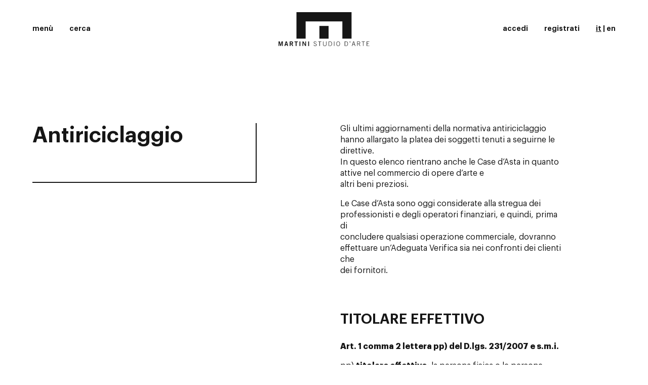

--- FILE ---
content_type: text/html; charset=UTF-8
request_url: https://www.martiniarte.it/antiriciclaggio
body_size: 13512
content:
<!DOCTYPE html>
<html class="desktop" lang="it">
<head>
  <meta charset="UTF-8">
  <meta name="viewport" content="width=device-width, initial-scale=1.0, maximum-scale=1.0, user-scalable=0">
  <title>
    Antiriciclaggio
  -
  Martini Studio d'Arte
    
  </title>
  <meta name="description" content="
">
  <meta name="keywords" content="
">
  <meta name="token" content="dfcac087e11591150cd83554b7a7af74._xy0NaKgL7gggA_estH1nerxOhSa0ThtlOsdqQCZV8A.m12FedDYd-d6zniV3aekrrC4CHPgs1sIw9hT7Hb1DvW4a9kCz85M4UTtRg">
  
  <link rel="apple-touch-icon" sizes="57x57" href="/apple-icon-57x57.png">
<link rel="apple-touch-icon" sizes="60x60" href="/apple-icon-60x60.png">
<link rel="apple-touch-icon" sizes="72x72" href="/apple-icon-72x72.png">
<link rel="apple-touch-icon" sizes="76x76" href="/apple-icon-76x76.png">
<link rel="apple-touch-icon" sizes="114x114" href="/apple-icon-114x114.png">
<link rel="apple-touch-icon" sizes="120x120" href="/apple-icon-120x120.png">
<link rel="apple-touch-icon" sizes="144x144" href="/apple-icon-144x144.png">
<link rel="apple-touch-icon" sizes="152x152" href="/apple-icon-152x152.png">
<link rel="apple-touch-icon" sizes="180x180" href="/apple-icon-180x180.png">
<link rel="icon" type="image/png" sizes="192x192"  href="/android-icon-192x192.png">
<link rel="icon" type="image/png" sizes="32x32" href="/favicon-32x32.png">
<link rel="icon" type="image/png" sizes="96x96" href="/favicon-96x96.png">
<link rel="icon" type="image/png" sizes="16x16" href="/favicon-16x16.png">
<link rel="manifest" href="/manifest.json">
<meta name="msapplication-TileColor" content="#ffffff">
<meta name="msapplication-TileImage" content="/ms-icon-144x144.png">
<meta name="theme-color" content="#ffffff">

  <script>
    window.lazySizesConfig = window.lazySizesConfig || {};
    window.lazySizesConfig.init = false;

    window.addEventListener('load', () => {
      if (window.lazySizes) {
        window.lazySizes.init();
      }
    });
    
    window.APP_CONFIG = {
      PUSHER_APP_KEY: "44eecae1d3091395fb99",
      PUSHER_CLUSTER: "eu",
    }
  </script>

      <link rel="stylesheet" href="/css/style.min.css?1.31.0" media="all">
    <link rel="stylesheet" href="/build/app-frontend.cb197cb4.css">
    <link rel="stylesheet" href="/build/auction.b3f1644c.css">
  

  
  <meta http-equiv="cache-control" content="max-age=0"/>
  <meta http-equiv="cache-control" content="no-cache"/>
  <meta http-equiv="expires" content="0"/>
  <meta http-equiv="expires" content="Tue, 01 Jan 1980 1:00:00 GMT"/>
  <meta http-equiv="pragma" content="no-cache"/> 
      <script type="text/javascript">
  var _iub = _iub || [];
  _iub.csConfiguration = {
    "perPurposeConsent": true,
    "siteId": 77142,
    "cookiePolicyId": 739143,
    "lang": "it",
    "banner": {
      "acceptButtonDisplay": true,
      "backgroundColor": "white",
      "closeButtonRejects": true,
      "customizeButtonDisplay": true,
      "explicitWithdrawal": true,
      "listPurposes": true,
      "ownerName": "Studio d’Arte Martini",
      "position": "bottom",
      "rejectButtonDisplay": true,
      "showPurposesToggles": true,
      "showTotalNumberOfProviders": true,
      "slideDown": false,
      "textColor": "black"
    }
  };
</script>
<script type="text/javascript" src="//cs.iubenda.com/sync/77142.js"></script>
<script type="text/javascript" src="//cdn.iubenda.com/cs/iubenda_cs.js" charset="UTF-8" async></script>
  
            <!-- Google Tag Manager -->
<script>(function(w,d,s,l,i){w[l]=w[l]||[];w[l].push({'gtm.start':
new Date().getTime(),event:'gtm.js'});var f=d.getElementsByTagName(s)[0],
j=d.createElement(s),dl=l!='dataLayer'?'&l='+l:'';j.async=true;j.src=
'https://www.googletagmanager.com/gtm.js?id='+i+dl;f.parentNode.insertBefore(j,f);
})(window,document,'script','dataLayer','GTM-T6623QT');</script>
<!-- End Google Tag Manager -->
      </head>
<body class="body">
  	<div class="Menu js-menu">
		<div class="Menu-header">
			<ul class="Menu-buttons">
				<li>
					<button class="Menu-button Menu-button--search hidden">cerca</button>
				</li>
									<li>
						<button class="Menu-button Menu-button--login" data-toggle="modal" data-target="#modal-login">accedi</button>
					</li>
					<li>
						<button class="Menu-button Menu-button--register" data-toggle="modal" data-target="#modal-register">registrati</button>
					</li>
								<li>
					<button class="Menu-button Menu-button--toggle">chiudi</button>
				</li>
			</ul>
			<ul class="Menu-languages">
        <li>
        <a href="/antiriciclaggio" class="is-active">it</a>
    </li>
        <li>
        <a href="/en/antiriciclaggio">en</a>
    </li>
    </ul>

		</div>
		<div class="Menu-body">
			<div class="Menu-body-wrapper">
				<div class="row">
					<div class="col-sm-offset-1 col-sm-5">
						<div class="Menu-nav-wrap">
							<ul class="Menu-nav Menu-nav--primary">
								<li>
									<a href="/">Home</a>
								</li>
								<li>
									<a href="/comprare-opere-d-arte">Acquista</a>
								</li>
								<li>
									<a href="/vendere-opere-d-arte">Vendi</a>
								</li>
								<li>
									<a href="/artisti%E2%80%90opere%E2%80%90d%E2%80%90arte">Artisti</a>
								</li>
								<li>
									<a href="/news/">Magazine</a>
								</li>
								<li>
									<a href="/casa-d-aste-arte-moderna-contemporanea">Chi siamo</a>
								</li>
								<li>
									<a href="/cerca">Cerca</a>
								</li>
								<li>
									<a href="/contatti-casa-d-aste-martini-opere-d-arte">Contatti</a>
								</li>
							</ul>
							<ul class="Menu-nav Menu-nav--default">
								<li>
									<a href="/newsletter-opere-d-arte">Iscriviti alla newsletter</a>
								</li>
								<ul></div>
							</div>
							<div class="col-sm-5">
																	<div class="Menu-nav-wrap">
										<div class="Menu-nav-title">
											<a href="/asta64-opere-d-arte">Asta
												64</a>
										</div>
										<ul class="Menu-nav Menu-nav--default">
																																				<li>
														<a href="/asta64-opere-d-arte">
																															Sessione
																01
																/
																														lotti
															1-156</a>
													</li>
																									<li>
														<a href="/asta64-opere-d-arte?session=2">
																															Sessione
																02
																/
																														lotti
															157-355</a>
													</li>
																																		<li>
																								<a href="/condizioni-di-vendita-opere-d-arte">Condizioni di vendita</a>
											</li>
											<li>
												<a href="/asta64/documentazione">Documenti asta</a>
											</li>
																					</ul>
									</div>
																<div class="Menu-nav-wrap no-bb">
									<div class="Menu-nav-title">
										<a href="/archivio-aste">Aste passate</a>
									</div>
									<ul class="Menu-nav Menu-nav--default">
										<li>
											<a href="https://www.youtube.com/channel/UCL4tVU-xRmqAeu85KQ4TWFg" target="_blank">Video Channel</a>
										</li>
										<ul></div>
									</div>
								</div>
							</div>
						</div>
						<div class="Menu-footer">
							<a href="/" class="Menu-logo"><img src="../../images/logo-menu.svg" alt=""></a>
							<ul class="SocialLinks Menu-social">
								<li>
									<a href="https://www.youtube.com/channel/UCL4tVU-xRmqAeu85KQ4TWFg" target="_blank">
										<svg class="Icon " viewbox="0 0 14 14" width="14" height="14">
											<use xmlns:xlink="http://www.w3.org/1999/xlink" xlink:href="#icon-youtube"></use>
										</svg>
									</a>
								</li>
								<li>
									<a href="https://www.facebook.com/martinistudiodarte/" target="_blank">
										<svg class="Icon " viewbox="0 0 14 14" width="14" height="14">
											<use xmlns:xlink="http://www.w3.org/1999/xlink" xlink:href="#icon-facebook"></use>
										</svg>
									</a>
								</li>
								<li>
									<a href="https://www.instagram.com/martiniarte/" target="_blank">
										<svg class="Icon " viewbox="0 0 14 14" width="14" height="14">
											<use xmlns:xlink="http://www.w3.org/1999/xlink" xlink:href="#icon-instagram"></use>
										</svg>
									</a>
								</li>
							</ul>
						</div>
					</div>
					<div class="MenuShadow"></div>

  <header class="Header js-header">
  <div class="Header-wrapper">
    <div class="Header-container">
      <div class="row row--flex">
        <div class="col-xs-4 col-sm-4 Header-col Header-col--left">
          <ul class="Header-items">
            <li>
              <button class="Header-button Header-button--toggle">menù</button>
            </li>
            <li>
              <a href="/cerca"
                 class="Header-button Header-button--search">cerca</a>
            </li>
                      </ul>
        </div>
        <div class="col-xs-8 col-sm-4 Header-col Header-col--center">
          <a href="/" class="Header-logo Header-logo--desktop">
            <svg version="1.1" id="Layer_1" xmlns="http://www.w3.org/2000/svg"
                 x="0px" y="0px" viewbox="0 0 495.366 184.728"
                 style="enable-background:new 0 0 495.366 184.728;" xml:space="preserve">
							<path d="M0,184.379v-25.147h6.78l4.856,17.555h0.069l4.893-17.555h6.85v25.147h-4.193v-19.783h-0.069l-5.662,19.783H9.854
																l-5.59-19.783h-0.07v19.783H0z"/>
              <path d="M39.244,159.197h6.01l7.163,25.182H47.63l-1.397-5.434h-7.969l-1.502,5.434h-4.787L39.244,159.197z M39.313,174.975h5.871
																l-2.831-10.936h-0.069L39.313,174.975z"/>
              <path d="M60.841,184.379v-25.147h10.064c5.729,0,8.035,3.31,8.07,7.454c0.035,3.1-1.536,5.607-4.611,6.479l5.556,11.215h-5.347
																l-4.752-10.24h-4.158v10.24H60.841z M65.663,170.238h3.564c3.773,0,4.926-1.185,4.926-3.553c0-2.369-1.432-3.553-4.088-3.553h-4.402
																V170.238z"/>
              <path d="M104.771,159.197v4.04h-6.604v21.142h-4.822v-21.142h-6.604v-4.04H104.771z"/>
              <path d="M114.104,184.379v-25.147h4.822v25.147H114.104z"/>
              <path
                d="M130.424,184.379v-25.147h5.033l9.923,17.137h0.07v-17.137h4.543v25.147h-4.648l-10.308-17.902h-0.069v17.902H130.424z"/>
              <path d="M161.456,184.379v-25.147h4.822v25.147H161.456z"/>
              <path d="M193.151,177.344c0.98,3.831,3.215,5.503,7.199,5.503c3.145,0,5.03-1.985,5.03-5.016c0-6.757-13.661-4.11-13.661-12.435
																c0-3.727,2.586-6.513,7.268-6.513c3.982,0,6.918,2.159,8.071,6.025l-1.991,0.592c-0.909-2.786-2.865-4.737-6.08-4.737
																c-2.935,0-4.963,1.672-4.963,4.633c0,1.707,0.49,2.926,5.138,4.667c7.094,2.648,8.525,4.389,8.525,8.012
																c0,4.284-3.599,6.652-7.688,6.652c-4.822,0-7.581-2.125-8.98-6.723L193.151,177.344z"/>
              <path d="M215.658,159.232h17.261v1.881h-7.478v23.267h-2.307v-23.267h-7.477V159.232z"/>
              <path d="M245.047,159.232v17.137c0,4.807,2.342,6.479,6.813,6.479s6.813-1.672,6.813-6.479v-17.137h2.307v16.928
																c0,5.712-3.005,8.568-9.12,8.568c-6.114,0-9.119-2.857-9.119-8.568v-16.928H245.047z"/>
              <path d="M273.214,159.232h7.128c7.827,0,10.972,5.852,10.972,12.574c0,6.722-3.145,12.573-10.972,12.573h-7.128V159.232z
																M275.519,182.498h4.893c5.591,0,8.596-3.9,8.596-10.692c0-6.792-3.005-10.693-8.596-10.693h-4.893V182.498z"/>
              <path d="M301.974,159.232h2.305v25.147h-2.305V159.232z"/>
              <path d="M334.821,171.806c0,7.419-3.635,12.922-9.958,12.922c-6.325,0-9.96-5.503-9.96-12.922c0-7.419,3.635-12.922,9.96-12.922
																C331.187,158.884,334.821,164.387,334.821,171.806z M332.517,171.806c0-7.071-3.006-11.042-7.653-11.042
																c-4.648,0-7.653,3.971-7.653,11.042c0,7.07,3.005,11.041,7.653,11.041C329.511,182.847,332.517,178.876,332.517,171.806z"/>
              <path d="M360.228,159.232h7.129c7.827,0,10.972,5.852,10.972,12.574c0,6.722-3.145,12.573-10.972,12.573h-7.129V159.232z
																M362.534,182.498h4.892c5.591,0,8.596-3.9,8.596-10.692c0-6.792-3.005-10.693-8.596-10.693h-4.892V182.498z"/>
              <path d="M390.944,159.232v3.135l-2.202,5.225h-1.362l2.027-5.225h-1.469v-3.135H390.944z"/>
              <path d="M407.228,159.232h3.529l7.969,25.147h-2.448l-2.55-8.22h-9.54l-2.585,8.22h-2.446L407.228,159.232z M413.202,174.278
																l-4.192-13.166h-0.069l-4.159,13.166H413.202z"/>
              <path d="M445.597,184.379h-2.516l-5.87-11.494h-6.533v11.494h-2.307v-25.147h8.526c4.961,0,7.757,2.717,7.757,6.827
																c0,3.309-1.642,5.503-5.241,6.408L445.597,184.379z M430.678,171.004h6.22c3.355,0,5.451-1.846,5.451-4.945
																c0-3.1-1.817-4.946-5.451-4.946h-6.22V171.004z"/>
              <path d="M453.223,159.232h17.263v1.881h-7.477v23.267h-2.307v-23.267h-7.48V159.232z"/>
              <path
                d="M480.306,184.379v-25.147h14.397v1.881h-12.09v9.265h8.701v1.881h-8.701v10.24h12.754v1.881H480.306z"/>
              <g>
                <polygon points="347.683,0 147.683,0 97.683,0 97.683,50.001 97.683,144.241 147.683,144.241 147.683,50.001 347.683,50.001
																		347.683,144.241 397.683,144.241 397.683,50.001 397.683,0  "/>
                <rect x="222.683" y="75.001" width="50" height="69.24"/>
              </g>
						</svg>
          </a>
          <a href="/" class="Header-logo Header-logo--mobile">
            <img src="../../images/logo-mobile.svg" alt="">
          </a>
        </div>
        <div class="col-sm-4 Header-col Header-col--right">
          <ul class="Header-items">

                          <li>
                <button class="Header-button" data-toggle="modal"
                        data-target="#modal-login">accedi</button>
              </li>
              <li>
                <button class="Header-button" data-toggle="modal"
                        data-target="#modal-register">registrati</button>
                              </li>
                                    <li>
                  <a href="/antiriciclaggio" style="text-decoration:underline;">it</a>
    |
    <a href="/en/anti-money-laundering">en</a>
                </li>
          </ul>
        </div>
      </div>
    </div>
  </div>
  <div id="pusher-demo">
    <pusher-demo instance="one" channel="test"></pusher-demo>
    <pusher-demo instance="two" channel="test"></pusher-demo>
  </div>
</header>

<div class="Transitor js-transitor"></div>

<div class="MainContainer"> 
  
  <div class="Section Section--default">
    <div class="container">
      <div class="row row--relative">
        <div class="col-md-5 CornerSticky">
          <div class="Corner ">
            <h1 class="Corner-heading">Antiriciclaggio</h1>
            <div class="Corner-footer">
              <div class="Corner-description">
                
              </div>
              <div class="Corner-cta">
                                              </div>
            </div>
          </div>
        </div>
        <div class="col-md-offset-1 col-md-5">
          <div class="Prose">
            <p>Gli ultimi aggiornamenti della normativa antiriciclaggio hanno allargato la platea dei soggetti tenuti a seguirne le direttive.<br>In questo elenco rientrano anche le Case d’Asta in quanto attive nel commercio di opere d’arte e<br>altri beni preziosi.</p><p>Le Case d’Asta sono oggi considerate alla stregua dei professionisti e degli operatori finanziari, e quindi, prima di<br>concludere qualsiasi operazione commerciale, dovranno effettuare un’Adeguata Verifica sia nei confronti dei clienti che<br>dei fornitori.</p><h2><a target="_blank" rel="nofollow"></a>TITOLARE EFFETTIVO</h2><p><b>Art. 1 comma 2 lettera pp) del D.lgs. 231/2007 e s.m.i.</b></p><p>pp) <b>titolare effettivo</b>: la persona fisica o le persone fisiche, diverse dal cliente, nell'interesse della quale o delle quali, in ultima istanza, il rapporto continuativo è istaurato, la prestazione professionale è resa o l'operazione è eseguita;</p><p><b>Art. 20 del D.lgs. 231/2007 e s.m.i.</b><br><b>Criteri per la determinazione della titolarità effettiva di clienti diversi dalle persone fisiche</b></p><p>1. Il titolare effettivo di clienti diversi dalle persone fisiche coincide con la persona fisica o le persone fisiche cui, in ultima istanza, è attribuibile la proprietà diretta o indiretta dell'ente ovvero il relativo controllo.</p><p>2. Nel caso in cui il cliente sia una società di capitali:<br>a) costituisce indicazione di proprietà diretta la titolarità di una partecipazione superiore al 25 per cento del capitale del cliente, detenuta da una persona fisica;<br>b) costituisce indicazione di proprietà indiretta la titolarità di una percentuale di partecipazioni superiore al 25 per cento del capitale del cliente, posseduto per il tramite di società controllate, società fiduciarie o per interposta persona.</p><p>3. Nelle ipotesi in cui l'esame dell'assetto proprietario non consenta di individuare in maniera univoca la persona fisica o le persone fisiche cui è attribuibile la proprietà diretta o indiretta dell'ente, il titolare effettivo coincide con la persona fisica<br>o le persone fisiche cui, in ultima istanza, è attribuibile il controllo del medesimo in forza:<br>a) del controllo della maggioranza dei voti esercitabili in assemblea ordinaria;<br>b) del controllo di voti sufficienti per esercitare un'influenza dominante in assemblea ordinaria;<br>c) dell'esistenza di particolari vincoli contrattuali che consentano di esercitare un'influenza dominante.</p><p>4. Nel caso in cui il cliente sia una persona giuridica privata, di cui al decreto del Presidente della Repubblica 10 febbraio 2000, n. 361, sono cumulativamente individuati, come titolari effettivi:<br>a) i fondatori, ove in vita;<br>b) i beneficiari, quando individuati o facilmente individuabili;<br>c) i titolari di poteri di rappresentanza legale, direzione e amministrazione.</p><p>5. Qualora l'applicazione dei criteri di cui ai precedenti commi non consenta di individuare univocamente uno o più titolari effettivi, il titolare effettivo coincide con la persona fisica o le persone fisiche titolari, conformemente ai rispettivi assetti organizzativi o statutari, di poteri di rappresentanza legale, amministrazione o direzione della società o del cliente comunque diverso dalla persona fisica.</p><p>6. I soggetti obbligati conservano traccia delle verifiche effettuate ai fini dell'individuazione del titolare effettivo nonché, con specifico riferimento al titolare effettivo individuato ai sensi del comma 5, delle ragioni che non hanno consentito di individuare il titolare effettivo ai sensi dei commi 1, 2, 3 e 4 del presente articolo.</p><p></p><h2><a target="_blank" rel="nofollow"></a>PERSONE POLITICAMENTE ESPOSTE</h2><p><b>Art. 1 comma 2 lettera dd) del D.lgs. 231/2007 e s.m.i.</b></p><p>dd) <b>persone politicamente esposte</b>: le persone fisiche che occupano o hanno cessato di occupare da meno di un anno importanti cariche pubbliche, nonché i loro familiari e coloro che con i predetti soggetti intrattengono notoriamente stretti legami, come di seguito elencate:</p><p>1) sono persone fisiche che occupano o hanno occupato importanti cariche pubbliche coloro che ricoprono o hanno ricoperto la carica di:<br>1.1 Presidente della Repubblica, Presidente del Consiglio, Ministro, Viceministro e Sottosegretario, Presidente di Regione, assessore regionale, Sindaco di capoluogo di provincia o città metropolitana, Sindaco di comune con popolazione non inferiore a 15.000 abitanti nonché cariche analoghe in Stati esteri;<br>1.2 deputato, senatore, parlamentare europeo, consigliere regionale nonché cariche analoghe in Stati esteri;<br>1.3 membro degli organi direttivi centrali di partiti politici;<br>1.4 giudice della Corte Costituzionale, magistrato della Corte di Cassazione o della Corte dei conti, consigliere di Stato e altri componenti di Organi di Giustizia Amministrativa nonché cariche analoghe in Stati esteri;<br>1.5 membro degli organi direttivi delle banche centrali e delle autorità indipendenti;<br>1.6 ambasciatore, incaricato d'affari ovvero cariche equivalenti in Stati esteri, ufficiale di grado apicale delle forze armate ovvero cariche analoghe in Stati esteri;<br>1.7 componente degli organi di amministrazione, direzione o controllo delle imprese controllate, anche indirettamente, dallo Stato italiano o da uno Stato estero ovvero partecipate, in misura prevalente o totalitaria, dalle Regioni, da comuni capoluoghi di provincia e città metropolitane e da comuni con popolazione complessivamente non inferiore a 15.000 abitanti;<br>1.8 direttore generale di ASL e di azienda ospedaliera, di azienda ospedaliera universitaria e degli altri enti del servizio sanitario nazionale;<br>1.9 direttore, vicedirettore e membro dell'organo di gestione o soggetto svolgenti funzioni equivalenti in organizzazioni internazionali;</p><p>2) sono familiari di persone politicamente esposte: i genitori, il coniuge o la persona legata in unione civile o convivenza di fatto o istituti assimilabili alla persona politicamente esposta, i figli e i loro coniugi nonché le persone legate ai figli in unione civile o convivenza di fatto o istituti assimilabili;</p><p>3) sono soggetti con i quali le persone politicamente esposte intrattengono notoriamente stretti legami:<br>3.1 le persone fisiche che, ai sensi del presente decreto detengono, congiuntamente alla persona politicamente esposta, la titolarità effettiva di enti giuridici, trust e istituti giuridici affini ovvero che intrattengono con la persona politicamente esposta stretti rapporti d'affari;<br>3.2 le persone fisiche che detengono solo formalmente il controllo totalitario di un'entità notoriamente costituita, di fatto, nell'interesse e a beneficio di una persona politicamente esposta;</p><p><b>Art. 24 comma 6 del D.lgs. 231/2007 e s.m.i.</b></p><p>6. I soggetti obbligati, in presenza di un elevato rischio di riciclaggio o di finanziamento del terrorismo applicano misure di adeguata verifica rafforzata di clienti che, originariamente individuati come persone politicamente esposte, abbiano cessato di rivestire le relative cariche pubbliche da più di un anno. La medesima disposizione si applica anche nelle ipotesi in cui il beneficiario della prestazione assicurativa o il titolare effettivo del beneficiario siano state persone politicamente esposte.</p><br><p></p>
          </div>

                  </div>
      </div>
    </div>
  </div>

  
      <div class="Section Section--default">
      <div class="container">
        <div class="row">
          <div class="col-md-offset-6 col-md-5">
            <div class="Prose">
              <h2><br><b></b></h2>
            </div>
          </div>
        </div>
      </div>
    </div>
  
  
      <footer class="Footer js-footer">
	<div class="Footer-container">
		<ul class="SocialLinks Footer-social">
			<li>
				<a href="https://www.youtube.com/channel/UCL4tVU-xRmqAeu85KQ4TWFg" target="_blank">
					<svg class="Icon " viewbox="0 0 14 14" width="14" height="14">
						<use xmlns:xlink="http://www.w3.org/1999/xlink" xlink:href="#icon-youtube"></use>
					</svg>
				</a>
			</li>
			<li>
				<a href="https://www.facebook.com/martinistudiodarte/" target="_blank">
					<svg class="Icon " viewbox="0 0 14 14" width="14" height="14">
						<use xmlns:xlink="http://www.w3.org/1999/xlink" xlink:href="#icon-facebook"></use>
					</svg>
				</a>
			</li>
			<li>
				<a href="https://www.instagram.com/martiniarte/" target="_blank">
					<svg class="Icon " viewbox="0 0 14 14" width="14" height="14">
						<use xmlns:xlink="http://www.w3.org/1999/xlink" xlink:href="#icon-instagram"></use>
					</svg>
				</a>
			</li>
		</ul>
		<div class="row">
			<div class="col-md-5">
				<div class="Corner Footer-corner">
					<h1 class="Corner-heading">Borgo Pietro Wuhrer, 125 - 25123 Brescia</h1>
					<div class="Corner-footer">
						<div class="Corner-description">dove siamo</div>
						<div class="Corner-cta">
							<a href="https://goo.gl/maps/GuDcaTh5PPn" class="Button Button--hollow" target="_blank">Google Maps</a>
						</div>
					</div>
				</div>
			</div>
			<div class="col-md-7 col-lg-offset-1 col-lg-6">
				<div class="Footer-list-group">
					<div class="Footer-list-item">
						<div>Documentazione<svg class="Icon " viewbox="0 0 12 12" width="12" height="12">
								<use xmlns:xlink="http://www.w3.org/1999/xlink" xlink:href="#icon-arrow-next"></use>
							</svg>
						</div>
						 <ul>
							<li>
								<a href="/documenti">Documenti</a>
							</li>
							<li>
								<a href="/condizioni-di-vendita-opere-d-arte">Condizioni di vendita</a>
							</li>
							<li>
								<a href="/privacy-policy">Privacy policy</a>
							</li>
							<li>
								<a href="/cookie-policy">Cookie policy</a>
							</li>
																						<li>
									<a href="/antiriciclaggio">Antiriciclaggio</a>
								</li>
													</ul>
					</div>
					<div class="Footer-list-item">
						<div>Informazioni<svg class="Icon " viewbox="0 0 12 12" width="12" height="12">
								<use xmlns:xlink="http://www.w3.org/1999/xlink" xlink:href="#icon-arrow-next"></use>
							</svg>
						</div>
						<ul>
							<li>
								<a href="/asta64-opere-d-arte">Asta
									64</a>
							</li>
							<li>
								<a href="/archivio-aste">Archivio aste</a>
							</li>
						</ul>
					</div>
					<div class="Footer-list-item">
						<div>Contatti<svg class="Icon " viewbox="0 0 12 12" width="12" height="12">
								<use xmlns:xlink="http://www.w3.org/1999/xlink" xlink:href="#icon-arrow-next"></use>
							</svg>
						</div>
						<ul>
							<li>Tel.
								<a href="tel:+390302425709">+39 030 2425709</a>
							</li>
							<li>Fax. +39 030 2475196</li>
							<li>E-mail.
								<a href="/cdn-cgi/l/email-protection#b4dddad2dbf4d9d5c6c0dddaddd5c6c0d19addc0"><span class="__cf_email__" data-cfemail="c2abaca4ad82afa3b0b6abacaba3b0b6a7ecabb6">[email&#160;protected]</span></a>
							</li>
						</ul>
					</div>
				</div>
			</div>
			<div class="clearfix"></div>
			<div class="col-sm-8">
				<div class="Footer-info">
					Studio d’Arte Martini S.r.l. - All Rights Reserved - <a href="/cdn-cgi/l/email-protection" class="__cf_email__" data-cfemail="6f060109002f020e1d1b0601060e1d1b0a41061b">[email&#160;protected]</a> - P.I./C.F. 03969680986
				</div>
			</div>
			<div class="col-sm-4">
				<div class="Footer-credits">
					<a href="http://www.basili.co" target="_blank">design by basilico</a>
				</div>
			</div>
		</div>
	</div>
</footer>
  </div>

        <div id="modal-login" class="Modal modal fade js-modal" tabindex="-1" role="dialog">
        <div class="modal-dialog" role="document">
            <form action="/login" class="form" method="post">
                <input type="hidden" name="_csrf_token" value="a63b469c614b085fbe2f5d47430.OqYU2ZwDPojHl8BWYqdZOLKG1l-Wuur39_dLSYyU214.F5Vxv_tnDdiM7qU6IJ8GDvWrtyr08ouVkrYvPM7Fvj8N3yTh2GpywPLhiQ">
                <div class="modal-content">
                    <div class="modal-header">
                        <button type="button" class="close" data-dismiss="modal" aria-label="Close">
                            <span aria-hidden="true">&times;</span>
                        </button>
                    </div>
                    <div class="modal-body">
                        <h2 class="Heading Heading--medium text-center">Effettua il login</h2>
                        <br>
                        <div class="form-group"><input type="text" class="form-control" name="_username"
                                                       placeholder="Email" required="required"
                                                       value=""></div>
                        <div class="form-group"><input type="password" class="form-control" name="_password"
                                                       placeholder="Password" required="required"></div>
                        <div class="form-group">
                            <a href="/reset-password">
                                <small>Hai dimenticato la password?</small>
                            </a>
                        </div>
                    </div>
                    <div class="modal-footer">
                        <input type="hidden" name="_target_path" value="http://www.martiniarte.it/antiriciclaggio">
                        <a data-toggle="modal" data-target="#modal-register" data-dismiss="modal" href="#register"
                           class="Button Button--normalize">Registrati</a>
                        <button type="submit" class="Button Button--hollow">Accedi</button>
                    </div>
                </div>
            </form>
        </div>
    </div>
  <div id="app-registration-start">
  <div id="modal-register" class="Modal modal fade js-modal" tabindex="-1" role="dialog">
    <div class="modal-dialog modal-lg" role="document">
      <registration-session-form locale="it" token="b.wAxwI4Vu_vnl6yAFcZWJ6hItT-MQwRGh6SAmOkoRFIc.uWs_Wd0fsLeu2k59P-DNk0JhOoJD9HiQiHdnUxNZJfOzWF1IxFudnYq-EA" image="https://img.martiniarte.it/MX2fQ29EswNvHFLG6BA30BcOLLK1OM-lZeYQS6QjV-U/w:1920/q:90/czM6Ly9tYXJ0aW5pYXJ0ZS1lcnAvZG9jdW1lbnRf/cHJvZHVjdC9NQVJUSU5JLTA2NDUyLzY5MTRiNWEx/NDQ5MWRfd2FyaG9sX2VsZWN0cmljX2NoYWlyX2Fs/dGFfMS5qcGc/6914b5a14491d_warhol_electric_chair_alta_1.jpg" />
    </div>
  </div>
</div>

    
  <svg class="SvgLibrary">
    <symbol viewbox="0 0 18 18" id="icon-arrow-next">
      <path d="M3.5,2.304v3.587L9.051,9L3.5,12.109v3.587l11-6.457V8.761L3.5,2.304z"/>
    </symbol>
    <symbol viewbox="0 0 18 18" id="icon-arrow-prev">
      <path d="M14.5,15.696v-3.587L8.949,9L14.5,5.891V2.304l-11,6.457v0.478L14.5,15.696z"/>
    </symbol>
    <symbol viewbox="0 0 14 14" id="icon-youtube">
      <path
        d="M5.6 8.8l3.8-2-3.8-2v4zm1.4-6.7c2.9 0 4.9.1 4.9.1.3 0 .9 0 1.4.6 0 0 .4.4.6 1.4.1 1.1.1 2.3.1 2.3v1.1s0 1.1-.1 2.3c-.1 1-.6 1.4-.6 1.4-.5.6-1.1.6-1.4.6 0 0-2 .1-4.9.1-3.6 0-4.8-.1-4.8-.1-.3-.1-1 0-1.5-.6 0 0-.4-.4-.6-1.4-.1-1.2-.1-2.4-.1-2.4v-1s0-1.1.1-2.3c.1-1 .6-1.4.6-1.4.5-.6 1.1-.6 1.4-.6 0 0 2-.1 4.9-.1z"></path>
    </symbol>
    <symbol viewbox="0 0 14 14" id="icon-facebook">
      <path
        d="M10.6.1v2.2h-1.3c-1 0-1.2.5-1.2 1.2v1.6h2.5l-.3 2.5h-2.2v6.4h-2.6v-6.4h-2.1v-2.5h2.1v-1.8c0-2.1 1.3-3.3 3.2-3.3.9 0 1.7.1 1.9.1z"></path>
    </symbol>
    <symbol viewbox="0 0 14 14" id="icon-twitter">
      <path
        d="M14 2.7c-.4.6-.9 1.1-1.4 1.5v.4c0 3.8-2.9 8.2-8.2 8.2-1.6 0-3.1-.5-4.4-1.3h.7c1.3 0 2.6-.5 3.6-1.2-1.3 0-2.3-.9-2.7-2h.5c.3 0 .5 0 .8-.1-1.3-.3-2.3-1.5-2.3-2.9.4.2.8.4 1.3.4-.8-.5-1.3-1.4-1.3-2.4 0-.5.1-1 .4-1.4 1.4 1.7 3.5 2.9 5.9 3 0-.2-.1-.4-.1-.7 0-1.6 1.3-2.9 2.9-2.9.8 0 1.6.3 2.1.9.6-.1 1.3-.4 1.8-.7-.2.7-.7 1.2-1.3 1.6.6-.1 1.2-.2 1.7-.4z"></path>
    </symbol>
    <symbol viewbox="0 0 14 14" id="icon-pinterest">
      <path
        d="M1.6 5c0-3.1 2.8-5 5.7-5 2.6 0 5 1.8 5 4.6 0 2.6-1.3 5.5-4.3 5.5-.7 0-1.6-.4-1.9-1-.6 2.5-.6 2.9-2 4.8l-.1.1-.1-.1c-.1-.5-.1-1.1-.1-1.6 0-1.7.8-4.2 1.2-5.9-.2-.4-.3-.9-.3-1.4 0-.8.6-1.9 1.5-1.9.7 0 1.1.5 1.1 1.2l-.7 3.2c0 .7.6 1.2 1.3 1.2 1.9 0 2.5-2.8 2.5-4.3 0-2-1.4-3.1-3.3-3.1-2.2.1-3.9 1.7-3.9 3.9 0 1.1.7 1.6.7 1.9 0 .2-.2 1-.4 1h-.1c-1.3-.4-1.8-2-1.8-3.1z"></path>
    </symbol>
    <symbol viewbox="0 0 14 14" id="icon-instagram">
      <path
        d="M9.3 7c0-1.3-1-2.3-2.3-2.3s-2.3 1-2.3 2.3 1 2.3 2.3 2.3 2.3-1 2.3-2.3zm1.3 0c0 2-1.6 3.6-3.6 3.6s-3.6-1.6-3.6-3.6 1.6-3.6 3.6-3.6 3.6 1.6 3.6 3.6zm1-3.7c0 .5-.4.8-.8.8s-.9-.4-.9-.8.4-.8.8-.8.9.3.9.8zm-4.6-2c-1 0-3.2-.1-4.1.3-.3.1-.6.2-.8.5s-.4.5-.6.8c-.3.9-.2 3.1-.2 4.1s-.1 3.2.3 4.1c.1.3.3.6.5.8s.5.4.8.5c.9.4 3.1.3 4.1.3s3.2.1 4.1-.3c.3-.1.6-.3.8-.5.2-.2.4-.5.5-.8.4-.9.3-3.1.3-4.1s.1-3.2-.3-4.1c-.1-.3-.3-.6-.5-.8-.2-.2-.5-.4-.8-.5-.9-.4-3.1-.3-4.1-.3zm7 5.7v2.9c-.1 1.1-.3 2.1-1.1 2.9s-1.9 1.1-3 1.2h-5.8c-1.1-.1-2.1-.4-2.9-1.2s-1.1-1.8-1.2-2.9v-5.8c.1-1.1.4-2.1 1.2-2.9s1.8-1.1 2.9-1.2h5.8c1.1.1 2.1.4 2.9 1.2s1.1 1.8 1.2 2.9v2.9z"></path>
    </symbol>
  </svg>

<script data-cfasync="false" src="/cdn-cgi/scripts/5c5dd728/cloudflare-static/email-decode.min.js"></script><script>
    window.translations = {
        ...{"check_email_label":"Controlla la tue e-mail","email_confirmation_label":"Per poter procedere, conferma la tua e-mail.","new_registration_label":"Registrati","already_registered_label":"Sei gi\u00e0 registrato? Accedi","email_label":"E-mail","email_input_placeholder":"La tua e-mail","register_button":"Registrati","all_ok_label":"Tutto ok!","registration_error":"Si \u00e8 verificato un errore, riprovare. Se il problema persiste contattare info@martiniarte.it"},
        ...{"last_bid":"ultima offerta","bid":"offerta","bids":"offerte","best_bidder":"sei il miglior offerente","outbid_user":"la tua offerta \u00e8 stata superata","undeclared":"non comunicato","hammer_price":"aggiudicazione","hammer_in_progress":"in corso","not_awarded":"non aggiudicato","product_awarded":"Ti sei aggiudicato il lotto!","starting_price":"base d'asta","best_bidder_detail":"La tua offerta \u00e8 la pi\u00f9 alta","outbid_user_detail":"La tua offerta \u00e8 stata superata","max_bid":"Hai impostato un rilancio massimo a","placing_max_bid":"Stai impostando la tua offerta massima di <strong>%value%<\/strong>, sei sicuro?","local_time":"la tua ora locale","session_label":"sessione","closed_auction":"asta chiusa","open_auction":"asta aperta","start_auction_label":"inizio asta","closed_auction_label":"asta chiusa","closing_auction":"asta in chiusura","closed_product_label":"chiusura lotto","published_auction.start_auction_label":"apertura asta","published_auction.closed_auction_label":"chiusura asta","opened_auction.start_auction_label":"stato asta","opened_auction.open_auction":"asta in corso"},
        ...{"vich_uploader.form_label.delete_confirm":"Rimuovere?","vich_uploader.link.download":"Scaricare","privacy_accept":"Accetto i termini e le condizioni sul trattamento dei miei dati personali.","login_to_asrvalue":"Accedi per partecipare alla sessione online, sar\u00e0 necessario effettuare nuovamente il login inserendo la propria username e password.","invalid_auction":"L'asta online non \u00e8 disponibile, esci e prova nuovamente ad effettuare il login.","exit":"Esci","no_current_auction":"Non ci sono aste disponibili al momento.","auction_not_in_progress":"L'asta non \u00e8 in corso","Undeclared":"Non comunicato","read_the_article":"Leggi l'articolo","auction_in_progress":"asta in corso","quick_registration.check_email.email_subject":"Conferma il tuo indirizzo e-mail","quick_registration.check_email.title":"Conferma indirizzo","quick_registration.check_email.subtitle":"Controlla la posta","quick_registration.check_email.message":"Conferma il tuo indirizzo e-mail.\n\nControlla nella tua casella di posta elettronica e segui le indicazioni nel messaggio per continuare con la registrazione.","quick_registration.user_already_registered.message":"L'indirizzo e-mail risulta gi\u00e0 registrato","quick_registration.generic_error.message":"S\u00ec \u00e8 verificato un errore durante la registrazione, prova a refreshare il browser o contatta info@martiniarte.it se il problema sussiste.","registration.alert.message":"Gentile <b>%user%<\/b>, il tuo indirizzo e-mail \u00e8 stato confermato, completa la registrazione.","registration.alert.missing-address":"\u00c8 necessario selezionare un indirizzo","registration.errors.tax_code":"\u00c8 necessario specificare il codice fiscale","registration.errors.vat_code":"\u00c8 necessario specificare la partita iva","registration.errors.address":"\u00c8 necessario specificare un indirizzo valido","registration.errors.company_certificate":"\u00c8 necessario allegare la visura camerale dell'azienda","registration.confirm.email_subject":"Richiesta registazione a martiniarte.it inviata","registration.confirm.message":"La tua richiesta di registrazione \u00e8 stata inviata correttamente.\n\nPer poter accedere al servizio di offerte web sar\u00e0 necessario attendere la nostra abilitazione.\nRiceverai una mail di conferma al termine della procedura.\n","registration.confirm.alert":"Il documento di identit\u00e0 <b>\u00e8 necessario<\/b> ai fini della registrazione, vi ricordiamo che pu\u00f2 essere inviato via fax al n. 030 2475196 o via email a info@martiniarte.it","registration.disclaimer.row_1":"Tutti i campi riportati nel form sono obbligatori.","registration.disclaimer.row_2":"Al termine della registrazione sar\u00e0 necessario attendere la conferma dell'autorizzazione all'utilizzo del servizio da parte dello Studio d'Arte Martini che avverr\u00e0 tramite l'invio di una mail all'indirizzo indicato nel form di registrazione.","registration.disclaimer.row_3":"Per problemi ed ulteriori informazioni contattare lo 030 2425709 o info@martiniarte.it","contact_created":"La richiesta \u00e8 stata inviata correttamente, verrete ricontattati dallo staff. Grazie","search_placeholder":"Cerca qui...","newsletter_missing_privacy":"\u00c8 necessario accettare le condizioni sul trattamento dei dati per registrarsi alla newsletter","newsletter_registration_success":"Complimenti! Ti sei registrato alla newsletter","bid.confirm":"Stai per inviare un'offerta di <strong>%value%<\/strong>, sei sicuro?","bid.confirmed":"L'offerta \u00e8 stata registrata regolarmente, riceverete presto una mail di conferma. Grazie","bid.outbid":"L'offerta \u00e8 stata superata, il prossimo rilancio \u00e8 di \u20ac %value%","bid.invalid":"L'offerta non \u00e8 valida, il il prossimo rilancio deve essere di %value%.","bid.already_highest":"Offerta rifiutata, ti stai gi\u00e0 aggiudicando l'opera","bid.error":"C'\u00e8 stato un errore durante l'invio dell'offerta, controlla le informazioni e riprova.","bid.button.confirm":"Conferma","max_bid.confirmed":"L'offerta massima \u00e8 stata registrata regolarmente, riceverete presto un'email di conferma. Grazie.","max_bid.updated":"L'offerta massima \u00e8 stata aggiornata regolarmente. Grazie.","max_bid.invalid":"L'offerta massima non \u00e8 valida, il il prossimo rilancio deve essere di %value%.","max_bid.already_set":"Hai gi\u00e0 impostato un'offerta massima di \u20ac %value% per il lotto.","info.created":"La richiesta \u00e8 stata inviata correttamente, verrete ricontattati dallo staff. Grazie","login.password-change.title":"Imposta password","login.password-change.message":"Imposta la tua password per effettuare l'accesso.","login.password-change.button":"Crea password","login.password-change.success":"Password creata con successo. Da questo momento potrai accedere con le tue credenziali.","reset_password.title":"Reimposta password","reset_password.message":"Immetti la tua email e ti invieremo un link per reimpostare la tua password.","reset_password.button":"Reimposta password","reset_password.success":"Password modificata correttamente, accedi con le nuove credenziali.","reset_password.check_email":"\u00c9 stata inviata una mail con il link di attivazione da utilizzare per il reset della password. Qualora non ricevessi alcun messaggio ti invitiamo a controllare la cartella spam.","form.reset_password.new_password":"Nuova password","form.reset_password.repeat_password":"Ripeti password","form.reset_password.invalid_user":"Utente non registrato","There was a problem handling your password reset request":"C'\u00e8 stato un problema durante la gestione della tua richiesta di reset della password.","You have already requested a reset password email. Please check your email or try again soon.":"Hai gi\u00e0 richiesto un'email di reset della password. Controlla la tua casella di posta o riprova tra poco.","profile.actions":"Altre azioni","profile.edit.message":"Per modificare i dati di registrazione contattare <a href=\"mailto:info@martiniarte.it\">info@martiniarte.it<\/a>","profile.change_email.cta":"Cambia indirizzo e-mail","profile.change_email.sent_confirmed":"Conferma di cambio indirizzo e-mail inviata","profile.change_email.message":"Ti abbiamo inviato una mail per confermare il tuo nuovo indirizzo. Controlla la tua casella e se trovi il messaggio segui le istruzioni.","image.copyright":"Immagine protetta dal diritto d'autore","condition_report.error.title":"Condition report non disponibile","condition_report.error.message":"Il Condition report del lotto %lot_number% %author% %product_title% non \u00e8 disponibile al momento. <br> <br> Scrivi un'email a info@martiniarte.it per richiederlo.","evaluation_request.title":"Vendi un'opera","evaluation_request.success.title":"Richiesta di valutazione inviata correttamente","evaluation_request.success.message":"Grazie, la richiesta di valutazione sar\u00e0 presa in esame. Ti faremo sapere il prima possibile.","evaluation_request.failure.title":"Ops.. c'\u00e8 stato un problema","evaluation_request.failure.message":"Si sono verificati degli errori, controlla le informazioni e invia nuovamente la richiesta","evaluation_request.failure.retry":"Invia nuovamente la richiesta","evaluation_request.email.subject":"Richiesta di valutazione opera","evaluation_request.assert.image":"\u00c8 necessario caricare l'immagine dell'opera","evaluation_request.assert.invalidImage":"Il formato dell'immagine non \u00e8 valido","evaluation_request.assert.privacyConsent":"\u00c8 necessario accettare i termini e le condizioni","evaluation_request.assert.newsletterConsent":"\u00c8 necessario indicare il desiderio o meno di iscriversi alla newsletter"},
    };
    const pageLocale = 'it';
</script>


  <script type="text/javascript" src="/js/vendor.min.js?1.25.0"></script>
  <script type="text/javascript" src="/js/app.min.js?1.25.0"></script>
  <script>
    window.initGoogleMaps = function() {
      window.googleMapsLoaded = true;
      window.dispatchEvent(new Event('google-maps-loaded'));
    };
  </script>
  <script
    src="https://maps.googleapis.com/maps/api/js?key=AIzaSyB4e693dtAD4vNYboSBs_Wc3JDYuUrBILw&loading=async&libraries=places&language=it&callback=initGoogleMaps"></script>
  <script src="/build/runtime.226f6bb9.js" defer></script><script src="/build/819.6c5d88fb.js" defer></script><script src="/build/995.3e907fea.js" defer></script><script src="/build/687.a8f50d3e.js" defer></script><script src="/build/app-frontend.58a3ef94.js" defer></script>


      <!-- Google Tag Manager (noscript) -->
<noscript><iframe src="https://www.googletagmanager.com/ns.html?id=GTM-T6623QT"
height="0" width="0" style="display:none;visibility:hidden"></iframe></noscript>
<!-- End Google Tag Manager (noscript) -->
  <script defer src="https://static.cloudflareinsights.com/beacon.min.js/vcd15cbe7772f49c399c6a5babf22c1241717689176015" integrity="sha512-ZpsOmlRQV6y907TI0dKBHq9Md29nnaEIPlkf84rnaERnq6zvWvPUqr2ft8M1aS28oN72PdrCzSjY4U6VaAw1EQ==" data-cf-beacon='{"version":"2024.11.0","token":"da9177ed84e54a02a1bb5eb7064d0df2","r":1,"server_timing":{"name":{"cfCacheStatus":true,"cfEdge":true,"cfExtPri":true,"cfL4":true,"cfOrigin":true,"cfSpeedBrain":true},"location_startswith":null}}' crossorigin="anonymous"></script>
</body>
</html>


--- FILE ---
content_type: text/css
request_url: https://www.martiniarte.it/css/style.min.css?1.31.0
body_size: 44928
content:
/*! normalize.css v3.0.3 | MIT License | github.com/necolas/normalize.css */html{font-family:sans-serif;-ms-text-size-adjust:100%;-webkit-text-size-adjust:100%}body{margin:0}article,aside,details,figcaption,figure,footer,header,hgroup,main,menu,nav,section,summary{display:block}audio,canvas,progress,video{display:inline-block;vertical-align:baseline}audio:not([controls]){display:none;height:0}[hidden],template{display:none}a{background-color:transparent}a:active,a:hover{outline:0}abbr[title]{border-bottom:1px dotted}b,strong{font-weight:bold}dfn{font-style:italic}h1{font-size:2em;margin:0.67em 0}mark{background:#ff0;color:#000}small{font-size:80%}sub,sup{font-size:75%;line-height:0;position:relative;vertical-align:baseline}sup{top:-0.5em}sub{bottom:-0.25em}img{border:0}svg:not(:root){overflow:hidden}figure{margin:1em 40px}hr{box-sizing:content-box;height:0}pre{overflow:auto}code,kbd,pre,samp{font-family:monospace, monospace;font-size:1em}button,input,optgroup,select,textarea{color:inherit;font:inherit;margin:0}button{overflow:visible}button,select{text-transform:none}button,html input[type="button"],input[type="reset"],input[type="submit"]{-webkit-appearance:button;cursor:pointer}button[disabled],html input[disabled]{cursor:default}button::-moz-focus-inner,input::-moz-focus-inner{border:0;padding:0}input{line-height:normal}input[type="checkbox"],input[type="radio"]{box-sizing:border-box;padding:0}input[type="number"]::-webkit-inner-spin-button,input[type="number"]::-webkit-outer-spin-button{height:auto}input[type="search"]{-webkit-appearance:textfield;box-sizing:content-box}input[type="search"]::-webkit-search-cancel-button,input[type="search"]::-webkit-search-decoration{-webkit-appearance:none}fieldset{border:1px solid #c0c0c0;margin:0 2px;padding:0.35em 0.625em 0.75em}legend{border:0;padding:0}textarea{overflow:auto}optgroup{font-weight:bold}table{border-collapse:collapse;border-spacing:0}td,th{padding:0}*{box-sizing:border-box}*:before,*:after{box-sizing:border-box}html{font-size:10px;-webkit-tap-highlight-color:rgba(0,0,0,0)}body{font-family:"Graphik",Helvetica,sans-serif;font-size:16px;line-height:1.42857;color:#161616;background-color:#fff}input,button,select,textarea{font-family:inherit;font-size:inherit;line-height:inherit}a{color:#337ab7;text-decoration:none}a:hover,a:focus{color:#23527c;text-decoration:underline}a:focus{outline:5px auto -webkit-focus-ring-color;outline-offset:-2px}figure{margin:0}img{vertical-align:middle}.img-responsive{display:block;max-width:100%;height:auto}.img-rounded{border-radius:0}.img-thumbnail{padding:4px;line-height:1.42857;background-color:#fff;border:1px solid #ddd;border-radius:0;transition:all 0.2s ease-in-out;display:inline-block;max-width:100%;height:auto}.img-circle{border-radius:50%}hr{margin-top:22px;margin-bottom:22px;border:0;border-top:1px solid #eee}.sr-only{position:absolute;width:1px;height:1px;margin:-1px;padding:0;overflow:hidden;clip:rect(0, 0, 0, 0);border:0}.sr-only-focusable:active,.sr-only-focusable:focus{position:static;width:auto;height:auto;margin:0;overflow:visible;clip:auto}[role="button"]{cursor:pointer}h1,h2,h3,h4,h5,h6,.h1,.h2,.h3,.h4,.h5,.h6{font-family:inherit;font-weight:600;line-height:1.18;color:inherit}h1 small,h1 .small,h2 small,h2 .small,h3 small,h3 .small,h4 small,h4 .small,h5 small,h5 .small,h6 small,h6 .small,.h1 small,.h1 .small,.h2 small,.h2 .small,.h3 small,.h3 .small,.h4 small,.h4 .small,.h5 small,.h5 .small,.h6 small,.h6 .small{font-weight:normal;line-height:1;color:#777}h1,.h1,h2,.h2,h3,.h3{margin-top:22px;margin-bottom:11px}h1 small,h1 .small,.h1 small,.h1 .small,h2 small,h2 .small,.h2 small,.h2 .small,h3 small,h3 .small,.h3 small,.h3 .small{font-size:65%}h4,.h4,h5,.h5,h6,.h6{margin-top:11px;margin-bottom:11px}h4 small,h4 .small,.h4 small,.h4 .small,h5 small,h5 .small,.h5 small,.h5 .small,h6 small,h6 .small,.h6 small,.h6 .small{font-size:75%}h1,.h1{font-size:41px}h2,.h2{font-size:34px}h3,.h3{font-size:28px}h4,.h4{font-size:20px}h5,.h5{font-size:16px}h6,.h6{font-size:14px}p{margin:0 0 11px}.lead{margin-bottom:22px;font-size:18px;font-weight:300;line-height:1.4}@media (min-width: 768px){.lead{font-size:24px}}small,.small{font-size:87%}mark,.mark{background-color:#fcf8e3;padding:.2em}.text-left{text-align:left}.text-right{text-align:right}.text-center{text-align:center}.text-justify{text-align:justify}.text-nowrap{white-space:nowrap}.text-lowercase{text-transform:lowercase}.text-uppercase,.initialism{text-transform:uppercase}.text-capitalize{text-transform:capitalize}.text-muted{color:#777}.text-primary{color:#337ab7}a.text-primary:hover,a.text-primary:focus{color:#286090}.text-success{color:#3c763d}a.text-success:hover,a.text-success:focus{color:#2b542c}.text-info{color:#31708f}a.text-info:hover,a.text-info:focus{color:#245269}.text-warning{color:#8a6d3b}a.text-warning:hover,a.text-warning:focus{color:#66512c}.text-danger{color:#a94442}a.text-danger:hover,a.text-danger:focus{color:#843534}.bg-primary{color:#fff}.bg-primary{background-color:#337ab7}a.bg-primary:hover,a.bg-primary:focus{background-color:#286090}.bg-success{background-color:#dff0d8}a.bg-success:hover,a.bg-success:focus{background-color:#c1e2b3}.bg-info{background-color:#d9edf7}a.bg-info:hover,a.bg-info:focus{background-color:#afd9ee}.bg-warning{background-color:#fcf8e3}a.bg-warning:hover,a.bg-warning:focus{background-color:#f7ecb5}.bg-danger{background-color:#f2dede}a.bg-danger:hover,a.bg-danger:focus{background-color:#e4b9b9}.page-header{padding-bottom:10px;margin:44px 0 22px;border-bottom:1px solid #eee}ul,ol{margin-top:0;margin-bottom:11px}ul ul,ul ol,ol ul,ol ol{margin-bottom:0}.list-unstyled,.Corner-body ul,.Footer-list-item ul,.Menu-nav,.Menu-languages,.Reminder-specs,.RichTab-tabs a ul,.SocialLinks{padding-left:0;list-style:none}.list-inline,.Pagination,.ProductHeader-reference,.RichTab-nav{padding-left:0;list-style:none;margin-left:-5px}.list-inline>li,.Pagination>li,.ProductHeader-reference>li,.RichTab-nav>li{display:inline-block;padding-left:5px;padding-right:5px}dl{margin-top:0;margin-bottom:22px}dt,dd{line-height:1.42857}dt{font-weight:bold}dd{margin-left:0}.dl-horizontal dd:before,.dl-horizontal dd:after{content:" ";display:table}.dl-horizontal dd:after{clear:both}@media (min-width: 768px){.dl-horizontal dt{float:left;width:160px;clear:left;text-align:right;overflow:hidden;text-overflow:ellipsis;white-space:nowrap}.dl-horizontal dd{margin-left:180px}}abbr[title],abbr[data-original-title]{cursor:help;border-bottom:1px dotted #777}.initialism{font-size:90%}blockquote{padding:11px 22px;margin:0 0 22px;font-size:20px;border-left:5px solid #eee}blockquote p:last-child,blockquote ul:last-child,blockquote ol:last-child{margin-bottom:0}blockquote footer,blockquote small,blockquote .small{display:block;font-size:80%;line-height:1.42857;color:#777}blockquote footer:before,blockquote small:before,blockquote .small:before{content:'\2014 \00A0'}.blockquote-reverse,blockquote.pull-right{padding-right:15px;padding-left:0;border-right:5px solid #eee;border-left:0;text-align:right}.blockquote-reverse footer:before,.blockquote-reverse small:before,.blockquote-reverse .small:before,blockquote.pull-right footer:before,blockquote.pull-right small:before,blockquote.pull-right .small:before{content:''}.blockquote-reverse footer:after,.blockquote-reverse small:after,.blockquote-reverse .small:after,blockquote.pull-right footer:after,blockquote.pull-right small:after,blockquote.pull-right .small:after{content:'\00A0 \2014'}address{margin-bottom:22px;font-style:normal;line-height:1.42857}code,kbd,pre,samp{font-family:Menlo,Monaco,Consolas,"Courier New",monospace}code{padding:2px 4px;font-size:90%;color:#c7254e;background-color:#f9f2f4;border-radius:0}kbd{padding:2px 4px;font-size:90%;color:#fff;background-color:#333;border-radius:0;box-shadow:inset 0 -1px 0 rgba(0,0,0,0.25)}kbd kbd{padding:0;font-size:100%;font-weight:bold;box-shadow:none}pre{display:block;padding:10.5px;margin:0 0 11px;font-size:15px;line-height:1.42857;word-break:break-all;word-wrap:break-word;color:#333;background-color:#f5f5f5;border:1px solid #ccc;border-radius:0}pre code{padding:0;font-size:inherit;color:inherit;white-space:pre-wrap;background-color:transparent;border-radius:0}.pre-scrollable{max-height:340px;overflow-y:scroll}.container,.Footer-container,.Gallery-cornerWrapper .Gallery-corner,.Header-container,.Menu-body-wrapper,.Reminder-container{margin-right:auto;margin-left:auto;padding-left:15px;padding-right:15px}.container:before,.Footer-container:before,.Gallery-cornerWrapper .Gallery-corner:before,.Header-container:before,.Menu-body-wrapper:before,.Reminder-container:before,.container:after,.Footer-container:after,.Gallery-cornerWrapper .Gallery-corner:after,.Header-container:after,.Menu-body-wrapper:after,.Reminder-container:after{content:" ";display:table}.container:after,.Footer-container:after,.Gallery-cornerWrapper .Gallery-corner:after,.Header-container:after,.Menu-body-wrapper:after,.Reminder-container:after{clear:both}@media (min-width: 768px){.container,.Footer-container,.Gallery-cornerWrapper .Gallery-corner,.Header-container,.Menu-body-wrapper,.Reminder-container{width:750px}}@media (min-width: 992px){.container,.Footer-container,.Gallery-cornerWrapper .Gallery-corner,.Header-container,.Menu-body-wrapper,.Reminder-container{width:970px}}@media (min-width: 1200px){.container,.Footer-container,.Gallery-cornerWrapper .Gallery-corner,.Header-container,.Menu-body-wrapper,.Reminder-container{width:1170px}}.container-fluid{margin-right:auto;margin-left:auto;padding-left:15px;padding-right:15px}.container-fluid:before,.container-fluid:after{content:" ";display:table}.container-fluid:after{clear:both}.row{margin-left:-15px;margin-right:-15px}.row:before,.row:after{content:" ";display:table}.row:after{clear:both}.col-xs-1,.col-sm-1,.col-md-1,.col-lg-1,.col-xs-2,.col-sm-2,.col-md-2,.col-lg-2,.col-xs-3,.col-sm-3,.col-md-3,.col-lg-3,.col-xs-4,.col-sm-4,.col-md-4,.col-lg-4,.col-xs-5,.col-sm-5,.col-md-5,.col-lg-5,.col-xs-6,.col-sm-6,.col-md-6,.col-lg-6,.col-xs-7,.col-sm-7,.col-md-7,.col-lg-7,.col-xs-8,.col-sm-8,.col-md-8,.col-lg-8,.col-xs-9,.col-sm-9,.col-md-9,.col-lg-9,.col-xs-10,.col-sm-10,.col-md-10,.col-lg-10,.col-xs-11,.col-sm-11,.col-md-11,.col-lg-11,.col-xs-12,.col-sm-12,.col-md-12,.col-lg-12{position:relative;min-height:1px;padding-left:15px;padding-right:15px}.col-xs-1,.col-xs-2,.col-xs-3,.col-xs-4,.col-xs-5,.col-xs-6,.col-xs-7,.col-xs-8,.col-xs-9,.col-xs-10,.col-xs-11,.col-xs-12{float:left}.col-xs-1{width:8.33333%}.col-xs-2{width:16.66667%}.col-xs-3{width:25%}.col-xs-4{width:33.33333%}.col-xs-5{width:41.66667%}.col-xs-6{width:50%}.col-xs-7{width:58.33333%}.col-xs-8{width:66.66667%}.col-xs-9{width:75%}.col-xs-10{width:83.33333%}.col-xs-11{width:91.66667%}.col-xs-12{width:100%}.col-xs-pull-0{right:auto}.col-xs-pull-1{right:8.33333%}.col-xs-pull-2{right:16.66667%}.col-xs-pull-3{right:25%}.col-xs-pull-4{right:33.33333%}.col-xs-pull-5{right:41.66667%}.col-xs-pull-6{right:50%}.col-xs-pull-7{right:58.33333%}.col-xs-pull-8{right:66.66667%}.col-xs-pull-9{right:75%}.col-xs-pull-10{right:83.33333%}.col-xs-pull-11{right:91.66667%}.col-xs-pull-12{right:100%}.col-xs-push-0{left:auto}.col-xs-push-1{left:8.33333%}.col-xs-push-2{left:16.66667%}.col-xs-push-3{left:25%}.col-xs-push-4{left:33.33333%}.col-xs-push-5{left:41.66667%}.col-xs-push-6{left:50%}.col-xs-push-7{left:58.33333%}.col-xs-push-8{left:66.66667%}.col-xs-push-9{left:75%}.col-xs-push-10{left:83.33333%}.col-xs-push-11{left:91.66667%}.col-xs-push-12{left:100%}.col-xs-offset-0{margin-left:0%}.col-xs-offset-1{margin-left:8.33333%}.col-xs-offset-2{margin-left:16.66667%}.col-xs-offset-3{margin-left:25%}.col-xs-offset-4{margin-left:33.33333%}.col-xs-offset-5{margin-left:41.66667%}.col-xs-offset-6{margin-left:50%}.col-xs-offset-7{margin-left:58.33333%}.col-xs-offset-8{margin-left:66.66667%}.col-xs-offset-9{margin-left:75%}.col-xs-offset-10{margin-left:83.33333%}.col-xs-offset-11{margin-left:91.66667%}.col-xs-offset-12{margin-left:100%}@media (min-width: 768px){.col-sm-1,.col-sm-2,.col-sm-3,.col-sm-4,.col-sm-5,.col-sm-6,.col-sm-7,.col-sm-8,.col-sm-9,.col-sm-10,.col-sm-11,.col-sm-12{float:left}.col-sm-1{width:8.33333%}.col-sm-2{width:16.66667%}.col-sm-3{width:25%}.col-sm-4{width:33.33333%}.col-sm-5{width:41.66667%}.col-sm-6{width:50%}.col-sm-7{width:58.33333%}.col-sm-8{width:66.66667%}.col-sm-9{width:75%}.col-sm-10{width:83.33333%}.col-sm-11{width:91.66667%}.col-sm-12{width:100%}.col-sm-pull-0{right:auto}.col-sm-pull-1{right:8.33333%}.col-sm-pull-2{right:16.66667%}.col-sm-pull-3{right:25%}.col-sm-pull-4{right:33.33333%}.col-sm-pull-5{right:41.66667%}.col-sm-pull-6{right:50%}.col-sm-pull-7{right:58.33333%}.col-sm-pull-8{right:66.66667%}.col-sm-pull-9{right:75%}.col-sm-pull-10{right:83.33333%}.col-sm-pull-11{right:91.66667%}.col-sm-pull-12{right:100%}.col-sm-push-0{left:auto}.col-sm-push-1{left:8.33333%}.col-sm-push-2{left:16.66667%}.col-sm-push-3{left:25%}.col-sm-push-4{left:33.33333%}.col-sm-push-5{left:41.66667%}.col-sm-push-6{left:50%}.col-sm-push-7{left:58.33333%}.col-sm-push-8{left:66.66667%}.col-sm-push-9{left:75%}.col-sm-push-10{left:83.33333%}.col-sm-push-11{left:91.66667%}.col-sm-push-12{left:100%}.col-sm-offset-0{margin-left:0%}.col-sm-offset-1{margin-left:8.33333%}.col-sm-offset-2{margin-left:16.66667%}.col-sm-offset-3{margin-left:25%}.col-sm-offset-4{margin-left:33.33333%}.col-sm-offset-5{margin-left:41.66667%}.col-sm-offset-6{margin-left:50%}.col-sm-offset-7{margin-left:58.33333%}.col-sm-offset-8{margin-left:66.66667%}.col-sm-offset-9{margin-left:75%}.col-sm-offset-10{margin-left:83.33333%}.col-sm-offset-11{margin-left:91.66667%}.col-sm-offset-12{margin-left:100%}}@media (min-width: 992px){.col-md-1,.col-md-2,.col-md-3,.col-md-4,.col-md-5,.col-md-6,.col-md-7,.col-md-8,.col-md-9,.col-md-10,.col-md-11,.col-md-12{float:left}.col-md-1{width:8.33333%}.col-md-2{width:16.66667%}.col-md-3{width:25%}.col-md-4{width:33.33333%}.col-md-5{width:41.66667%}.col-md-6{width:50%}.col-md-7{width:58.33333%}.col-md-8{width:66.66667%}.col-md-9{width:75%}.col-md-10{width:83.33333%}.col-md-11{width:91.66667%}.col-md-12{width:100%}.col-md-pull-0{right:auto}.col-md-pull-1{right:8.33333%}.col-md-pull-2{right:16.66667%}.col-md-pull-3{right:25%}.col-md-pull-4{right:33.33333%}.col-md-pull-5{right:41.66667%}.col-md-pull-6{right:50%}.col-md-pull-7{right:58.33333%}.col-md-pull-8{right:66.66667%}.col-md-pull-9{right:75%}.col-md-pull-10{right:83.33333%}.col-md-pull-11{right:91.66667%}.col-md-pull-12{right:100%}.col-md-push-0{left:auto}.col-md-push-1{left:8.33333%}.col-md-push-2{left:16.66667%}.col-md-push-3{left:25%}.col-md-push-4{left:33.33333%}.col-md-push-5{left:41.66667%}.col-md-push-6{left:50%}.col-md-push-7{left:58.33333%}.col-md-push-8{left:66.66667%}.col-md-push-9{left:75%}.col-md-push-10{left:83.33333%}.col-md-push-11{left:91.66667%}.col-md-push-12{left:100%}.col-md-offset-0{margin-left:0%}.col-md-offset-1{margin-left:8.33333%}.col-md-offset-2{margin-left:16.66667%}.col-md-offset-3{margin-left:25%}.col-md-offset-4{margin-left:33.33333%}.col-md-offset-5{margin-left:41.66667%}.col-md-offset-6{margin-left:50%}.col-md-offset-7{margin-left:58.33333%}.col-md-offset-8{margin-left:66.66667%}.col-md-offset-9{margin-left:75%}.col-md-offset-10{margin-left:83.33333%}.col-md-offset-11{margin-left:91.66667%}.col-md-offset-12{margin-left:100%}}@media (min-width: 1200px){.col-lg-1,.col-lg-2,.col-lg-3,.col-lg-4,.col-lg-5,.col-lg-6,.col-lg-7,.col-lg-8,.col-lg-9,.col-lg-10,.col-lg-11,.col-lg-12{float:left}.col-lg-1{width:8.33333%}.col-lg-2{width:16.66667%}.col-lg-3{width:25%}.col-lg-4{width:33.33333%}.col-lg-5{width:41.66667%}.col-lg-6{width:50%}.col-lg-7{width:58.33333%}.col-lg-8{width:66.66667%}.col-lg-9{width:75%}.col-lg-10{width:83.33333%}.col-lg-11{width:91.66667%}.col-lg-12{width:100%}.col-lg-pull-0{right:auto}.col-lg-pull-1{right:8.33333%}.col-lg-pull-2{right:16.66667%}.col-lg-pull-3{right:25%}.col-lg-pull-4{right:33.33333%}.col-lg-pull-5{right:41.66667%}.col-lg-pull-6{right:50%}.col-lg-pull-7{right:58.33333%}.col-lg-pull-8{right:66.66667%}.col-lg-pull-9{right:75%}.col-lg-pull-10{right:83.33333%}.col-lg-pull-11{right:91.66667%}.col-lg-pull-12{right:100%}.col-lg-push-0{left:auto}.col-lg-push-1{left:8.33333%}.col-lg-push-2{left:16.66667%}.col-lg-push-3{left:25%}.col-lg-push-4{left:33.33333%}.col-lg-push-5{left:41.66667%}.col-lg-push-6{left:50%}.col-lg-push-7{left:58.33333%}.col-lg-push-8{left:66.66667%}.col-lg-push-9{left:75%}.col-lg-push-10{left:83.33333%}.col-lg-push-11{left:91.66667%}.col-lg-push-12{left:100%}.col-lg-offset-0{margin-left:0%}.col-lg-offset-1{margin-left:8.33333%}.col-lg-offset-2{margin-left:16.66667%}.col-lg-offset-3{margin-left:25%}.col-lg-offset-4{margin-left:33.33333%}.col-lg-offset-5{margin-left:41.66667%}.col-lg-offset-6{margin-left:50%}.col-lg-offset-7{margin-left:58.33333%}.col-lg-offset-8{margin-left:66.66667%}.col-lg-offset-9{margin-left:75%}.col-lg-offset-10{margin-left:83.33333%}.col-lg-offset-11{margin-left:91.66667%}.col-lg-offset-12{margin-left:100%}}fieldset{padding:0;margin:0;border:0;min-width:0}legend{display:block;width:100%;padding:0;margin-bottom:22px;font-size:24px;line-height:inherit;color:#333;border:0;border-bottom:1px solid #e5e5e5}label{display:inline-block;max-width:100%;margin-bottom:5px;font-weight:bold}input[type="search"]{box-sizing:border-box}input[type="radio"],input[type="checkbox"]{margin:4px 0 0;margin-top:1px \9;line-height:normal}input[type="file"]{display:block}input[type="range"]{display:block;width:100%}select[multiple],select[size]{height:auto}input[type="file"]:focus,input[type="radio"]:focus,input[type="checkbox"]:focus{outline:5px auto -webkit-focus-ring-color;outline-offset:-2px}output{display:block;padding-top:7px;font-size:16px;line-height:1.42857;color:#161616}.form-control{display:block;width:100%;height:50px;padding:6px 12px;font-size:16px;line-height:1.42857;color:#161616;background-color:#EDEDED;background-image:none;border:1px solid rgba(0,0,0,0);border-radius:0;box-shadow:inset 0 1px 1px rgba(0,0,0,0.075);transition:border-color ease-in-out 0.15s,box-shadow ease-in-out 0.15s}.form-control:focus{border-color:rgba(0,0,0,0);outline:0;box-shadow:inset 0 1px 1px rgba(0,0,0,0.075),0 0 8px rgba(0,0,0,0.6)}.form-control::-moz-placeholder{color:#999;opacity:1}.form-control:-ms-input-placeholder{color:#999}.form-control::-webkit-input-placeholder{color:#999}.form-control::-ms-expand{border:0;background-color:transparent}.form-control[disabled],.form-control[readonly],fieldset[disabled] .form-control{background-color:#8A8A8A;opacity:1}.form-control[disabled],fieldset[disabled] .form-control{cursor:not-allowed}textarea.form-control{height:auto}input[type="search"]{-webkit-appearance:none}@media screen and (-webkit-min-device-pixel-ratio: 0){input[type="date"].form-control,input[type="time"].form-control,input[type="datetime-local"].form-control,input[type="month"].form-control{line-height:50px}input[type="date"].input-sm,.input-group-sm>input.form-control[type="date"],.input-group-sm>input.input-group-addon[type="date"],.input-group-sm>.input-group-btn>input.btn[type="date"],.input-group-sm>.input-group-btn>input.Button[type="date"],.form-control--input .input-group-sm>.input-group-btn>input.form-control-input-button[type="date"],.FilterSelect.bootstrap-select .input-group-sm>.input-group-btn>input.dropdown-toggle[type="date"],.input-group-sm>.input-group-btn>input.Gallery-button[type="date"],.input-group-sm>.input-group-btn>input.ProductHeader-prev[type="date"],.input-group-sm>.input-group-btn>input.ProductHeader-next[type="date"],.input-group-sm input[type="date"],input[type="time"].input-sm,.input-group-sm>input.form-control[type="time"],.input-group-sm>input.input-group-addon[type="time"],.input-group-sm>.input-group-btn>input.btn[type="time"],.input-group-sm>.input-group-btn>input.Button[type="time"],.form-control--input .input-group-sm>.input-group-btn>input.form-control-input-button[type="time"],.FilterSelect.bootstrap-select .input-group-sm>.input-group-btn>input.dropdown-toggle[type="time"],.input-group-sm>.input-group-btn>input.Gallery-button[type="time"],.input-group-sm>.input-group-btn>input.ProductHeader-prev[type="time"],.input-group-sm>.input-group-btn>input.ProductHeader-next[type="time"],.input-group-sm input[type="time"],input[type="datetime-local"].input-sm,.input-group-sm>input.form-control[type="datetime-local"],.input-group-sm>input.input-group-addon[type="datetime-local"],.input-group-sm>.input-group-btn>input.btn[type="datetime-local"],.input-group-sm>.input-group-btn>input.Button[type="datetime-local"],.form-control--input .input-group-sm>.input-group-btn>input.form-control-input-button[type="datetime-local"],.FilterSelect.bootstrap-select .input-group-sm>.input-group-btn>input.dropdown-toggle[type="datetime-local"],.input-group-sm>.input-group-btn>input.Gallery-button[type="datetime-local"],.input-group-sm>.input-group-btn>input.ProductHeader-prev[type="datetime-local"],.input-group-sm>.input-group-btn>input.ProductHeader-next[type="datetime-local"],.input-group-sm input[type="datetime-local"],input[type="month"].input-sm,.input-group-sm>input.form-control[type="month"],.input-group-sm>input.input-group-addon[type="month"],.input-group-sm>.input-group-btn>input.btn[type="month"],.input-group-sm>.input-group-btn>input.Button[type="month"],.form-control--input .input-group-sm>.input-group-btn>input.form-control-input-button[type="month"],.FilterSelect.bootstrap-select .input-group-sm>.input-group-btn>input.dropdown-toggle[type="month"],.input-group-sm>.input-group-btn>input.Gallery-button[type="month"],.input-group-sm>.input-group-btn>input.ProductHeader-prev[type="month"],.input-group-sm>.input-group-btn>input.ProductHeader-next[type="month"],.input-group-sm input[type="month"]{line-height:33px}input[type="date"].input-lg,.input-group-lg>input.form-control[type="date"],.input-group-lg>input.input-group-addon[type="date"],.input-group-lg>.input-group-btn>input.btn[type="date"],.input-group-lg>.input-group-btn>input.Button[type="date"],.form-control--input .input-group-lg>.input-group-btn>input.form-control-input-button[type="date"],.FilterSelect.bootstrap-select .input-group-lg>.input-group-btn>input.dropdown-toggle[type="date"],.input-group-lg>.input-group-btn>input.Gallery-button[type="date"],.input-group-lg>.input-group-btn>input.ProductHeader-prev[type="date"],.input-group-lg>.input-group-btn>input.ProductHeader-next[type="date"],.input-group-lg input[type="date"],input[type="time"].input-lg,.input-group-lg>input.form-control[type="time"],.input-group-lg>input.input-group-addon[type="time"],.input-group-lg>.input-group-btn>input.btn[type="time"],.input-group-lg>.input-group-btn>input.Button[type="time"],.form-control--input .input-group-lg>.input-group-btn>input.form-control-input-button[type="time"],.FilterSelect.bootstrap-select .input-group-lg>.input-group-btn>input.dropdown-toggle[type="time"],.input-group-lg>.input-group-btn>input.Gallery-button[type="time"],.input-group-lg>.input-group-btn>input.ProductHeader-prev[type="time"],.input-group-lg>.input-group-btn>input.ProductHeader-next[type="time"],.input-group-lg input[type="time"],input[type="datetime-local"].input-lg,.input-group-lg>input.form-control[type="datetime-local"],.input-group-lg>input.input-group-addon[type="datetime-local"],.input-group-lg>.input-group-btn>input.btn[type="datetime-local"],.input-group-lg>.input-group-btn>input.Button[type="datetime-local"],.form-control--input .input-group-lg>.input-group-btn>input.form-control-input-button[type="datetime-local"],.FilterSelect.bootstrap-select .input-group-lg>.input-group-btn>input.dropdown-toggle[type="datetime-local"],.input-group-lg>.input-group-btn>input.Gallery-button[type="datetime-local"],.input-group-lg>.input-group-btn>input.ProductHeader-prev[type="datetime-local"],.input-group-lg>.input-group-btn>input.ProductHeader-next[type="datetime-local"],.input-group-lg input[type="datetime-local"],input[type="month"].input-lg,.input-group-lg>input.form-control[type="month"],.input-group-lg>input.input-group-addon[type="month"],.input-group-lg>.input-group-btn>input.btn[type="month"],.input-group-lg>.input-group-btn>input.Button[type="month"],.form-control--input .input-group-lg>.input-group-btn>input.form-control-input-button[type="month"],.FilterSelect.bootstrap-select .input-group-lg>.input-group-btn>input.dropdown-toggle[type="month"],.input-group-lg>.input-group-btn>input.Gallery-button[type="month"],.input-group-lg>.input-group-btn>input.ProductHeader-prev[type="month"],.input-group-lg>.input-group-btn>input.ProductHeader-next[type="month"],.input-group-lg input[type="month"]{line-height:49px}}.form-group{margin-bottom:15px}.radio,.checkbox{position:relative;display:block;margin-top:10px;margin-bottom:10px}.radio label,.checkbox label{min-height:22px;padding-left:20px;margin-bottom:0;font-weight:normal;cursor:pointer}.radio input[type="radio"],.radio-inline input[type="radio"],.checkbox input[type="checkbox"],.checkbox-inline input[type="checkbox"]{position:absolute;margin-left:-20px;margin-top:4px \9}.radio+.radio,.checkbox+.checkbox{margin-top:-5px}.radio-inline,.checkbox-inline{position:relative;display:inline-block;padding-left:20px;margin-bottom:0;vertical-align:middle;font-weight:normal;cursor:pointer}.radio-inline+.radio-inline,.checkbox-inline+.checkbox-inline{margin-top:0;margin-left:10px}input[type="radio"][disabled],input[type="radio"].disabled,fieldset[disabled] input[type="radio"],input[type="checkbox"][disabled],input[type="checkbox"].disabled,fieldset[disabled] input[type="checkbox"]{cursor:not-allowed}.radio-inline.disabled,fieldset[disabled] .radio-inline,.checkbox-inline.disabled,fieldset[disabled] .checkbox-inline{cursor:not-allowed}.radio.disabled label,fieldset[disabled] .radio label,.checkbox.disabled label,fieldset[disabled] .checkbox label{cursor:not-allowed}.form-control-static{padding-top:7px;padding-bottom:7px;margin-bottom:0;min-height:38px}.form-control-static.input-lg,.input-group-lg>.form-control-static.form-control,.input-group-lg>.form-control-static.input-group-addon,.input-group-lg>.input-group-btn>.form-control-static.btn,.input-group-lg>.input-group-btn>.form-control-static.Button,.form-control--input .input-group-lg>.input-group-btn>.form-control-static.form-control-input-button,.FilterSelect.bootstrap-select .input-group-lg>.input-group-btn>.form-control-static.dropdown-toggle,.input-group-lg>.input-group-btn>.form-control-static.Gallery-button,.Menu-languages .input-group-lg>.input-group-btn>a.form-control-static,.input-group-lg>.input-group-btn>.form-control-static.ProductHeader-prev,.input-group-lg>.input-group-btn>.form-control-static.ProductHeader-next,.SocialLinks .input-group-lg>.input-group-btn>a.form-control-static,.form-control-static.input-sm,.input-group-sm>.form-control-static.form-control,.input-group-sm>.form-control-static.input-group-addon,.input-group-sm>.input-group-btn>.form-control-static.btn,.input-group-sm>.input-group-btn>.form-control-static.Button,.form-control--input .input-group-sm>.input-group-btn>.form-control-static.form-control-input-button,.FilterSelect.bootstrap-select .input-group-sm>.input-group-btn>.form-control-static.dropdown-toggle,.input-group-sm>.input-group-btn>.form-control-static.Gallery-button,.Menu-languages .input-group-sm>.input-group-btn>a.form-control-static,.input-group-sm>.input-group-btn>.form-control-static.ProductHeader-prev,.input-group-sm>.input-group-btn>.form-control-static.ProductHeader-next,.SocialLinks .input-group-sm>.input-group-btn>a.form-control-static{padding-left:0;padding-right:0}.input-sm,.input-group-sm>.form-control,.input-group-sm>.input-group-addon,.input-group-sm>.input-group-btn>.btn,.input-group-sm>.input-group-btn>.Button,.form-control--input .input-group-sm>.input-group-btn>.form-control-input-button,.FilterSelect.bootstrap-select .input-group-sm>.input-group-btn>.dropdown-toggle,.input-group-sm>.input-group-btn>.Gallery-button,.Menu-languages .input-group-sm>.input-group-btn>a,.input-group-sm>.input-group-btn>.ProductHeader-prev,.input-group-sm>.input-group-btn>.ProductHeader-next,.SocialLinks .input-group-sm>.input-group-btn>a{height:33px;padding:5px 10px;font-size:14px;line-height:1.5;border-radius:0}select.input-sm,.input-group-sm>select.form-control,.input-group-sm>select.input-group-addon,.input-group-sm>.input-group-btn>select.btn,.input-group-sm>.input-group-btn>select.Button,.form-control--input .input-group-sm>.input-group-btn>select.form-control-input-button,.FilterSelect.bootstrap-select .input-group-sm>.input-group-btn>select.dropdown-toggle,.input-group-sm>.input-group-btn>select.Gallery-button,.input-group-sm>.input-group-btn>select.ProductHeader-prev,.input-group-sm>.input-group-btn>select.ProductHeader-next{height:33px;line-height:33px}textarea.input-sm,.input-group-sm>textarea.form-control,.input-group-sm>textarea.input-group-addon,.input-group-sm>.input-group-btn>textarea.btn,.input-group-sm>.input-group-btn>textarea.Button,.form-control--input .input-group-sm>.input-group-btn>textarea.form-control-input-button,.FilterSelect.bootstrap-select .input-group-sm>.input-group-btn>textarea.dropdown-toggle,.input-group-sm>.input-group-btn>textarea.Gallery-button,.input-group-sm>.input-group-btn>textarea.ProductHeader-prev,.input-group-sm>.input-group-btn>textarea.ProductHeader-next,select[multiple].input-sm,.input-group-sm>select.form-control[multiple],.input-group-sm>select.input-group-addon[multiple],.input-group-sm>.input-group-btn>select.btn[multiple],.input-group-sm>.input-group-btn>select.Button[multiple],.form-control--input .input-group-sm>.input-group-btn>select.form-control-input-button[multiple],.FilterSelect.bootstrap-select .input-group-sm>.input-group-btn>select.dropdown-toggle[multiple],.input-group-sm>.input-group-btn>select.Gallery-button[multiple],.input-group-sm>.input-group-btn>select.ProductHeader-prev[multiple],.input-group-sm>.input-group-btn>select.ProductHeader-next[multiple]{height:auto}.form-group-sm .form-control{height:33px;padding:5px 10px;font-size:14px;line-height:1.5;border-radius:0}.form-group-sm select.form-control{height:33px;line-height:33px}.form-group-sm textarea.form-control,.form-group-sm select[multiple].form-control{height:auto}.form-group-sm .form-control-static{height:33px;min-height:36px;padding:6px 10px;font-size:14px;line-height:1.5}.input-lg,.input-group-lg>.form-control,.input-group-lg>.input-group-addon,.input-group-lg>.input-group-btn>.btn,.input-group-lg>.input-group-btn>.Button,.form-control--input .input-group-lg>.input-group-btn>.form-control-input-button,.FilterSelect.bootstrap-select .input-group-lg>.input-group-btn>.dropdown-toggle,.input-group-lg>.input-group-btn>.Gallery-button,.Menu-languages .input-group-lg>.input-group-btn>a,.input-group-lg>.input-group-btn>.ProductHeader-prev,.input-group-lg>.input-group-btn>.ProductHeader-next,.SocialLinks .input-group-lg>.input-group-btn>a{height:49px;padding:10px 16px;font-size:20px;line-height:1.33333;border-radius:0}select.input-lg,.input-group-lg>select.form-control,.input-group-lg>select.input-group-addon,.input-group-lg>.input-group-btn>select.btn,.input-group-lg>.input-group-btn>select.Button,.form-control--input .input-group-lg>.input-group-btn>select.form-control-input-button,.FilterSelect.bootstrap-select .input-group-lg>.input-group-btn>select.dropdown-toggle,.input-group-lg>.input-group-btn>select.Gallery-button,.input-group-lg>.input-group-btn>select.ProductHeader-prev,.input-group-lg>.input-group-btn>select.ProductHeader-next{height:49px;line-height:49px}textarea.input-lg,.input-group-lg>textarea.form-control,.input-group-lg>textarea.input-group-addon,.input-group-lg>.input-group-btn>textarea.btn,.input-group-lg>.input-group-btn>textarea.Button,.form-control--input .input-group-lg>.input-group-btn>textarea.form-control-input-button,.FilterSelect.bootstrap-select .input-group-lg>.input-group-btn>textarea.dropdown-toggle,.input-group-lg>.input-group-btn>textarea.Gallery-button,.input-group-lg>.input-group-btn>textarea.ProductHeader-prev,.input-group-lg>.input-group-btn>textarea.ProductHeader-next,select[multiple].input-lg,.input-group-lg>select.form-control[multiple],.input-group-lg>select.input-group-addon[multiple],.input-group-lg>.input-group-btn>select.btn[multiple],.input-group-lg>.input-group-btn>select.Button[multiple],.form-control--input .input-group-lg>.input-group-btn>select.form-control-input-button[multiple],.FilterSelect.bootstrap-select .input-group-lg>.input-group-btn>select.dropdown-toggle[multiple],.input-group-lg>.input-group-btn>select.Gallery-button[multiple],.input-group-lg>.input-group-btn>select.ProductHeader-prev[multiple],.input-group-lg>.input-group-btn>select.ProductHeader-next[multiple]{height:auto}.form-group-lg .form-control{height:49px;padding:10px 16px;font-size:20px;line-height:1.33333;border-radius:0}.form-group-lg select.form-control{height:49px;line-height:49px}.form-group-lg textarea.form-control,.form-group-lg select[multiple].form-control{height:auto}.form-group-lg .form-control-static{height:49px;min-height:42px;padding:11px 16px;font-size:20px;line-height:1.33333}.has-feedback{position:relative}.has-feedback .form-control{padding-right:62.5px}.form-control-feedback{position:absolute;top:0;right:0;z-index:2;display:block;width:50px;height:50px;line-height:50px;text-align:center;pointer-events:none}.input-lg+.form-control-feedback,.input-group-lg>.form-control+.form-control-feedback,.input-group-lg>.input-group-addon+.form-control-feedback,.input-group-lg>.input-group-btn>.btn+.form-control-feedback,.input-group-lg>.input-group-btn>.Button+.form-control-feedback,.form-control--input .input-group-lg>.input-group-btn>.form-control-input-button+.form-control-feedback,.FilterSelect.bootstrap-select .input-group-lg>.input-group-btn>.dropdown-toggle+.form-control-feedback,.input-group-lg>.input-group-btn>.Gallery-button+.form-control-feedback,.Menu-languages .input-group-lg>.input-group-btn>a+.form-control-feedback,.input-group-lg>.input-group-btn>.ProductHeader-prev+.form-control-feedback,.input-group-lg>.input-group-btn>.ProductHeader-next+.form-control-feedback,.SocialLinks .input-group-lg>.input-group-btn>a+.form-control-feedback,.input-group-lg+.form-control-feedback,.form-group-lg .form-control+.form-control-feedback{width:49px;height:49px;line-height:49px}.input-sm+.form-control-feedback,.input-group-sm>.form-control+.form-control-feedback,.input-group-sm>.input-group-addon+.form-control-feedback,.input-group-sm>.input-group-btn>.btn+.form-control-feedback,.input-group-sm>.input-group-btn>.Button+.form-control-feedback,.form-control--input .input-group-sm>.input-group-btn>.form-control-input-button+.form-control-feedback,.FilterSelect.bootstrap-select .input-group-sm>.input-group-btn>.dropdown-toggle+.form-control-feedback,.input-group-sm>.input-group-btn>.Gallery-button+.form-control-feedback,.Menu-languages .input-group-sm>.input-group-btn>a+.form-control-feedback,.input-group-sm>.input-group-btn>.ProductHeader-prev+.form-control-feedback,.input-group-sm>.input-group-btn>.ProductHeader-next+.form-control-feedback,.SocialLinks .input-group-sm>.input-group-btn>a+.form-control-feedback,.input-group-sm+.form-control-feedback,.form-group-sm .form-control+.form-control-feedback{width:33px;height:33px;line-height:33px}.has-success .help-block,.has-success .control-label,.has-success .radio,.has-success .checkbox,.has-success .radio-inline,.has-success .checkbox-inline,.has-success.radio label,.has-success.checkbox label,.has-success.radio-inline label,.has-success.checkbox-inline label{color:#3c763d}.has-success .form-control{border-color:#3c763d;box-shadow:inset 0 1px 1px rgba(0,0,0,0.075)}.has-success .form-control:focus{border-color:#2b542c;box-shadow:inset 0 1px 1px rgba(0,0,0,0.075),0 0 6px #67b168}.has-success .input-group-addon{color:#3c763d;border-color:#3c763d;background-color:#dff0d8}.has-success .form-control-feedback{color:#3c763d}.has-warning .help-block,.has-warning .control-label,.has-warning .radio,.has-warning .checkbox,.has-warning .radio-inline,.has-warning .checkbox-inline,.has-warning.radio label,.has-warning.checkbox label,.has-warning.radio-inline label,.has-warning.checkbox-inline label{color:#8a6d3b}.has-warning .form-control{border-color:#8a6d3b;box-shadow:inset 0 1px 1px rgba(0,0,0,0.075)}.has-warning .form-control:focus{border-color:#66512c;box-shadow:inset 0 1px 1px rgba(0,0,0,0.075),0 0 6px #c0a16b}.has-warning .input-group-addon{color:#8a6d3b;border-color:#8a6d3b;background-color:#fcf8e3}.has-warning .form-control-feedback{color:#8a6d3b}.has-error .help-block,.has-error .control-label,.has-error .radio,.has-error .checkbox,.has-error .radio-inline,.has-error .checkbox-inline,.has-error.radio label,.has-error.checkbox label,.has-error.radio-inline label,.has-error.checkbox-inline label{color:#a94442}.has-error .form-control{border-color:#a94442;box-shadow:inset 0 1px 1px rgba(0,0,0,0.075)}.has-error .form-control:focus{border-color:#843534;box-shadow:inset 0 1px 1px rgba(0,0,0,0.075),0 0 6px #ce8483}.has-error .input-group-addon{color:#a94442;border-color:#a94442;background-color:#f2dede}.has-error .form-control-feedback{color:#a94442}.has-feedback label ~ .form-control-feedback{top:27px}.has-feedback label.sr-only ~ .form-control-feedback{top:0}.help-block{display:block;margin-top:5px;margin-bottom:10px;color:#565656}@media (min-width: 768px){.form-inline .form-group{display:inline-block;margin-bottom:0;vertical-align:middle}.form-inline .form-control{display:inline-block;width:auto;vertical-align:middle}.form-inline .form-control-static{display:inline-block}.form-inline .input-group{display:inline-table;vertical-align:middle}.form-inline .input-group .input-group-addon,.form-inline .input-group .input-group-btn,.form-inline .input-group .form-control{width:auto}.form-inline .input-group>.form-control{width:100%}.form-inline .control-label{margin-bottom:0;vertical-align:middle}.form-inline .radio,.form-inline .checkbox{display:inline-block;margin-top:0;margin-bottom:0;vertical-align:middle}.form-inline .radio label,.form-inline .checkbox label{padding-left:0}.form-inline .radio input[type="radio"],.form-inline .checkbox input[type="checkbox"]{position:relative;margin-left:0}.form-inline .has-feedback .form-control-feedback{top:0}}.form-horizontal .radio,.form-horizontal .checkbox,.form-horizontal .radio-inline,.form-horizontal .checkbox-inline{margin-top:0;margin-bottom:0;padding-top:7px}.form-horizontal .radio,.form-horizontal .checkbox{min-height:29px}.form-horizontal .form-group{margin-left:-15px;margin-right:-15px}.form-horizontal .form-group:before,.form-horizontal .form-group:after{content:" ";display:table}.form-horizontal .form-group:after{clear:both}@media (min-width: 768px){.form-horizontal .control-label{text-align:right;margin-bottom:0;padding-top:7px}}.form-horizontal .has-feedback .form-control-feedback{right:15px}@media (min-width: 768px){.form-horizontal .form-group-lg .control-label{padding-top:11px;font-size:20px}}@media (min-width: 768px){.form-horizontal .form-group-sm .control-label{padding-top:6px;font-size:14px}}.btn,.Button,.form-control--input .form-control-input-button,.FilterSelect.bootstrap-select .dropdown-toggle,.Gallery-button,.Menu-languages a,.ProductHeader-prev,.ProductHeader-next,.SocialLinks a{display:inline-block;margin-bottom:0;font-weight:600;text-align:center;vertical-align:middle;-ms-touch-action:manipulation;touch-action:manipulation;cursor:pointer;background-image:none;border:1px solid transparent;white-space:nowrap;padding:9px 12px 8px;font-size:16px;line-height:1.42857;border-radius:0;-webkit-user-select:none;-ms-user-select:none;user-select:none}.btn:focus,.Button:focus,.form-control--input .form-control-input-button:focus,.FilterSelect.bootstrap-select .dropdown-toggle:focus,.Gallery-button:focus,.Menu-languages a:focus,.ProductHeader-prev:focus,.ProductHeader-next:focus,.SocialLinks a:focus,.btn.focus,.focus.Button,.form-control--input .focus.form-control-input-button,.FilterSelect.bootstrap-select .focus.dropdown-toggle,.focus.Gallery-button,.Menu-languages a.focus,.focus.ProductHeader-prev,.focus.ProductHeader-next,.SocialLinks a.focus,.btn:active:focus,.Button:active:focus,.form-control--input .form-control-input-button:active:focus,.FilterSelect.bootstrap-select .dropdown-toggle:active:focus,.Gallery-button:active:focus,.Menu-languages a:active:focus,.ProductHeader-prev:active:focus,.ProductHeader-next:active:focus,.SocialLinks a:active:focus,.btn:active.focus,.Button:active.focus,.form-control--input .form-control-input-button:active.focus,.FilterSelect.bootstrap-select .dropdown-toggle:active.focus,.Gallery-button:active.focus,.Menu-languages a:active.focus,.ProductHeader-prev:active.focus,.ProductHeader-next:active.focus,.SocialLinks a:active.focus,.btn.active:focus,.active.Button:focus,.form-control--input .active.form-control-input-button:focus,.FilterSelect.bootstrap-select .active.dropdown-toggle:focus,.active.Gallery-button:focus,.Menu-languages a.active:focus,.active.ProductHeader-prev:focus,.active.ProductHeader-next:focus,.SocialLinks a.active:focus,.btn.active.focus,.active.focus.Button,.form-control--input .active.focus.form-control-input-button,.FilterSelect.bootstrap-select .active.focus.dropdown-toggle,.active.focus.Gallery-button,.Menu-languages a.active.focus,.active.focus.ProductHeader-prev,.active.focus.ProductHeader-next,.SocialLinks a.active.focus{outline:5px auto -webkit-focus-ring-color;outline-offset:-2px}.btn:hover,.Button:hover,.form-control--input .form-control-input-button:hover,.FilterSelect.bootstrap-select .dropdown-toggle:hover,.Gallery-button:hover,.Menu-languages a:hover,.ProductHeader-prev:hover,.ProductHeader-next:hover,.SocialLinks a:hover,.btn:focus,.Button:focus,.form-control--input .form-control-input-button:focus,.FilterSelect.bootstrap-select .dropdown-toggle:focus,.Gallery-button:focus,.Menu-languages a:focus,.ProductHeader-prev:focus,.ProductHeader-next:focus,.SocialLinks a:focus,.btn.focus,.focus.Button,.form-control--input .focus.form-control-input-button,.FilterSelect.bootstrap-select .focus.dropdown-toggle,.focus.Gallery-button,.Menu-languages a.focus,.focus.ProductHeader-prev,.focus.ProductHeader-next,.SocialLinks a.focus{color:#333;text-decoration:none}.btn:active,.Button:active,.form-control--input .form-control-input-button:active,.FilterSelect.bootstrap-select .dropdown-toggle:active,.Gallery-button:active,.Menu-languages a:active,.ProductHeader-prev:active,.ProductHeader-next:active,.SocialLinks a:active,.btn.active,.active.Button,.form-control--input .active.form-control-input-button,.FilterSelect.bootstrap-select .active.dropdown-toggle,.active.Gallery-button,.Menu-languages a.active,.active.ProductHeader-prev,.active.ProductHeader-next,.SocialLinks a.active{outline:0;background-image:none;box-shadow:inset 0 3px 5px rgba(0,0,0,0.125)}.btn.disabled,.disabled.Button,.form-control--input .disabled.form-control-input-button,.FilterSelect.bootstrap-select .disabled.dropdown-toggle,.disabled.Gallery-button,.Menu-languages a.disabled,.disabled.ProductHeader-prev,.disabled.ProductHeader-next,.SocialLinks a.disabled,.btn[disabled],.Button[disabled],.form-control--input .form-control-input-button[disabled],.FilterSelect.bootstrap-select .dropdown-toggle[disabled],.Gallery-button[disabled],.Menu-languages a[disabled],.ProductHeader-prev[disabled],.ProductHeader-next[disabled],.SocialLinks a[disabled],fieldset[disabled] .btn,fieldset[disabled] .Button,fieldset[disabled] .form-control--input .form-control-input-button,.form-control--input fieldset[disabled] .form-control-input-button,fieldset[disabled] .FilterSelect.bootstrap-select .dropdown-toggle,.FilterSelect.bootstrap-select fieldset[disabled] .dropdown-toggle,fieldset[disabled] .Gallery-button,fieldset[disabled] .Menu-languages a,.Menu-languages fieldset[disabled] a,fieldset[disabled] .ProductHeader-prev,fieldset[disabled] .ProductHeader-next,fieldset[disabled] .SocialLinks a,.SocialLinks fieldset[disabled] a{cursor:not-allowed;opacity:.65;filter:alpha(opacity=65);box-shadow:none}a.btn.disabled,a.disabled.Button,.form-control--input a.disabled.form-control-input-button,.FilterSelect.bootstrap-select a.disabled.dropdown-toggle,a.disabled.Gallery-button,.Menu-languages a.disabled,a.disabled.ProductHeader-prev,a.disabled.ProductHeader-next,.SocialLinks a.disabled,fieldset[disabled] a.btn,fieldset[disabled] a.Button,fieldset[disabled] .form-control--input a.form-control-input-button,.form-control--input fieldset[disabled] a.form-control-input-button,fieldset[disabled] .FilterSelect.bootstrap-select a.dropdown-toggle,.FilterSelect.bootstrap-select fieldset[disabled] a.dropdown-toggle,fieldset[disabled] a.Gallery-button,fieldset[disabled] .Menu-languages a,.Menu-languages fieldset[disabled] a,fieldset[disabled] a.ProductHeader-prev,fieldset[disabled] a.ProductHeader-next,fieldset[disabled] .SocialLinks a,.SocialLinks fieldset[disabled] a{pointer-events:none}.btn-default{color:#333;background-color:#fff;border-color:#ccc}.btn-default:focus,.btn-default.focus{color:#333;background-color:#fff;border-color:#fff}html.mobile .btn-default:focus,html.tablet .btn-default:focus,html.mobile .btn-default.focus,html.tablet .btn-default.focus{color:#333;background-color:#fff;border-color:#ccc}.btn-default:hover{color:#333;background-color:#fff;border-color:#fff}html.mobile .btn-default:hover,html.tablet .btn-default:hover{color:#333;background-color:#fff;border-color:#ccc}.btn-default:active,.btn-default.active,.open>.btn-default.dropdown-toggle{color:#333;background-color:#fff;border-color:#fff}.btn-default:active:hover,.btn-default:active:focus,.btn-default:active.focus,.btn-default.active:hover,.btn-default.active:focus,.btn-default.active.focus,.open>.btn-default.dropdown-toggle:hover,.open>.btn-default.dropdown-toggle:focus,.open>.btn-default.dropdown-toggle.focus{color:#333;background-color:#fff;border-color:#fff}.btn-default:active,.btn-default.active,.open>.btn-default.dropdown-toggle{background-image:none}.btn-default.disabled:hover,.btn-default.disabled:focus,.btn-default.disabled.focus,.btn-default[disabled]:hover,.btn-default[disabled]:focus,.btn-default[disabled].focus,fieldset[disabled] .btn-default:hover,fieldset[disabled] .btn-default:focus,fieldset[disabled] .btn-default.focus{background-color:#fff;border-color:#ccc}.btn-default .badge{color:#fff;background-color:#333}.btn-primary{color:#fff;background-color:#337ab7;border-color:#2e6da4}.btn-primary:focus,.btn-primary.focus{color:#333;background-color:#fff;border-color:#fff}html.mobile .btn-primary:focus,html.tablet .btn-primary:focus,html.mobile .btn-primary.focus,html.tablet .btn-primary.focus{color:#fff;background-color:#337ab7;border-color:#2e6da4}.btn-primary:hover{color:#333;background-color:#fff;border-color:#fff}html.mobile .btn-primary:hover,html.tablet .btn-primary:hover{color:#fff;background-color:#337ab7;border-color:#2e6da4}.btn-primary:active,.btn-primary.active,.open>.btn-primary.dropdown-toggle{color:#333;background-color:#fff;border-color:#fff}.btn-primary:active:hover,.btn-primary:active:focus,.btn-primary:active.focus,.btn-primary.active:hover,.btn-primary.active:focus,.btn-primary.active.focus,.open>.btn-primary.dropdown-toggle:hover,.open>.btn-primary.dropdown-toggle:focus,.open>.btn-primary.dropdown-toggle.focus{color:#333;background-color:#fff;border-color:#fff}.btn-primary:active,.btn-primary.active,.open>.btn-primary.dropdown-toggle{background-image:none}.btn-primary.disabled:hover,.btn-primary.disabled:focus,.btn-primary.disabled.focus,.btn-primary[disabled]:hover,.btn-primary[disabled]:focus,.btn-primary[disabled].focus,fieldset[disabled] .btn-primary:hover,fieldset[disabled] .btn-primary:focus,fieldset[disabled] .btn-primary.focus{background-color:#337ab7;border-color:#2e6da4}.btn-primary .badge{color:#337ab7;background-color:#fff}.btn-success{color:#fff;background-color:#5cb85c;border-color:#4cae4c}.btn-success:focus,.btn-success.focus{color:#333;background-color:#fff;border-color:#fff}html.mobile .btn-success:focus,html.tablet .btn-success:focus,html.mobile .btn-success.focus,html.tablet .btn-success.focus{color:#fff;background-color:#5cb85c;border-color:#4cae4c}.btn-success:hover{color:#333;background-color:#fff;border-color:#fff}html.mobile .btn-success:hover,html.tablet .btn-success:hover{color:#fff;background-color:#5cb85c;border-color:#4cae4c}.btn-success:active,.btn-success.active,.open>.btn-success.dropdown-toggle{color:#333;background-color:#fff;border-color:#fff}.btn-success:active:hover,.btn-success:active:focus,.btn-success:active.focus,.btn-success.active:hover,.btn-success.active:focus,.btn-success.active.focus,.open>.btn-success.dropdown-toggle:hover,.open>.btn-success.dropdown-toggle:focus,.open>.btn-success.dropdown-toggle.focus{color:#333;background-color:#fff;border-color:#fff}.btn-success:active,.btn-success.active,.open>.btn-success.dropdown-toggle{background-image:none}.btn-success.disabled:hover,.btn-success.disabled:focus,.btn-success.disabled.focus,.btn-success[disabled]:hover,.btn-success[disabled]:focus,.btn-success[disabled].focus,fieldset[disabled] .btn-success:hover,fieldset[disabled] .btn-success:focus,fieldset[disabled] .btn-success.focus{background-color:#5cb85c;border-color:#4cae4c}.btn-success .badge{color:#5cb85c;background-color:#fff}.btn-info{color:#fff;background-color:#5bc0de;border-color:#46b8da}.btn-info:focus,.btn-info.focus{color:#333;background-color:#fff;border-color:#fff}html.mobile .btn-info:focus,html.tablet .btn-info:focus,html.mobile .btn-info.focus,html.tablet .btn-info.focus{color:#fff;background-color:#5bc0de;border-color:#46b8da}.btn-info:hover{color:#333;background-color:#fff;border-color:#fff}html.mobile .btn-info:hover,html.tablet .btn-info:hover{color:#fff;background-color:#5bc0de;border-color:#46b8da}.btn-info:active,.btn-info.active,.open>.btn-info.dropdown-toggle{color:#333;background-color:#fff;border-color:#fff}.btn-info:active:hover,.btn-info:active:focus,.btn-info:active.focus,.btn-info.active:hover,.btn-info.active:focus,.btn-info.active.focus,.open>.btn-info.dropdown-toggle:hover,.open>.btn-info.dropdown-toggle:focus,.open>.btn-info.dropdown-toggle.focus{color:#333;background-color:#fff;border-color:#fff}.btn-info:active,.btn-info.active,.open>.btn-info.dropdown-toggle{background-image:none}.btn-info.disabled:hover,.btn-info.disabled:focus,.btn-info.disabled.focus,.btn-info[disabled]:hover,.btn-info[disabled]:focus,.btn-info[disabled].focus,fieldset[disabled] .btn-info:hover,fieldset[disabled] .btn-info:focus,fieldset[disabled] .btn-info.focus{background-color:#5bc0de;border-color:#46b8da}.btn-info .badge{color:#5bc0de;background-color:#fff}.btn-warning{color:#fff;background-color:#f0ad4e;border-color:#eea236}.btn-warning:focus,.btn-warning.focus{color:#333;background-color:#fff;border-color:#fff}html.mobile .btn-warning:focus,html.tablet .btn-warning:focus,html.mobile .btn-warning.focus,html.tablet .btn-warning.focus{color:#fff;background-color:#f0ad4e;border-color:#eea236}.btn-warning:hover{color:#333;background-color:#fff;border-color:#fff}html.mobile .btn-warning:hover,html.tablet .btn-warning:hover{color:#fff;background-color:#f0ad4e;border-color:#eea236}.btn-warning:active,.btn-warning.active,.open>.btn-warning.dropdown-toggle{color:#333;background-color:#fff;border-color:#fff}.btn-warning:active:hover,.btn-warning:active:focus,.btn-warning:active.focus,.btn-warning.active:hover,.btn-warning.active:focus,.btn-warning.active.focus,.open>.btn-warning.dropdown-toggle:hover,.open>.btn-warning.dropdown-toggle:focus,.open>.btn-warning.dropdown-toggle.focus{color:#333;background-color:#fff;border-color:#fff}.btn-warning:active,.btn-warning.active,.open>.btn-warning.dropdown-toggle{background-image:none}.btn-warning.disabled:hover,.btn-warning.disabled:focus,.btn-warning.disabled.focus,.btn-warning[disabled]:hover,.btn-warning[disabled]:focus,.btn-warning[disabled].focus,fieldset[disabled] .btn-warning:hover,fieldset[disabled] .btn-warning:focus,fieldset[disabled] .btn-warning.focus{background-color:#f0ad4e;border-color:#eea236}.btn-warning .badge{color:#f0ad4e;background-color:#fff}.btn-danger{color:#fff;background-color:#c13b3b;border-color:#ad3535}.btn-danger:focus,.btn-danger.focus{color:#333;background-color:#fff;border-color:#fff}html.mobile .btn-danger:focus,html.tablet .btn-danger:focus,html.mobile .btn-danger.focus,html.tablet .btn-danger.focus{color:#fff;background-color:#c13b3b;border-color:#ad3535}.btn-danger:hover{color:#333;background-color:#fff;border-color:#fff}html.mobile .btn-danger:hover,html.tablet .btn-danger:hover{color:#fff;background-color:#c13b3b;border-color:#ad3535}.btn-danger:active,.btn-danger.active,.open>.btn-danger.dropdown-toggle{color:#333;background-color:#fff;border-color:#fff}.btn-danger:active:hover,.btn-danger:active:focus,.btn-danger:active.focus,.btn-danger.active:hover,.btn-danger.active:focus,.btn-danger.active.focus,.open>.btn-danger.dropdown-toggle:hover,.open>.btn-danger.dropdown-toggle:focus,.open>.btn-danger.dropdown-toggle.focus{color:#333;background-color:#fff;border-color:#fff}.btn-danger:active,.btn-danger.active,.open>.btn-danger.dropdown-toggle{background-image:none}.btn-danger.disabled:hover,.btn-danger.disabled:focus,.btn-danger.disabled.focus,.btn-danger[disabled]:hover,.btn-danger[disabled]:focus,.btn-danger[disabled].focus,fieldset[disabled] .btn-danger:hover,fieldset[disabled] .btn-danger:focus,fieldset[disabled] .btn-danger.focus{background-color:#c13b3b;border-color:#ad3535}.btn-danger .badge{color:#c13b3b;background-color:#fff}.btn-link{color:#337ab7;font-weight:normal;border-radius:0}.btn-link,.btn-link:active,.btn-link.active,.btn-link[disabled],fieldset[disabled] .btn-link{background-color:transparent;box-shadow:none}.btn-link,.btn-link:hover,.btn-link:focus,.btn-link:active{border-color:transparent}.btn-link:hover,.btn-link:focus{color:#23527c;text-decoration:underline;background-color:transparent}.btn-link[disabled]:hover,.btn-link[disabled]:focus,fieldset[disabled] .btn-link:hover,fieldset[disabled] .btn-link:focus{color:#777;text-decoration:none}.btn-lg,.btn-group-lg>.btn,.btn-group-lg>.Button,.form-control--input .btn-group-lg>.form-control-input-button,.FilterSelect.bootstrap-select .btn-group-lg>.dropdown-toggle,.btn-group-lg>.Gallery-button,.Menu-languages .btn-group-lg>a,.btn-group-lg>.ProductHeader-prev,.btn-group-lg>.ProductHeader-next,.SocialLinks .btn-group-lg>a{padding:13px 16px 12px;font-size:20px;line-height:1.33333;border-radius:0}.btn-sm,.btn-group-sm>.btn,.btn-group-sm>.Button,.form-control--input .btn-group-sm>.form-control-input-button,.FilterSelect.bootstrap-select .btn-group-sm>.dropdown-toggle,.btn-group-sm>.Gallery-button,.Menu-languages .btn-group-sm>a,.btn-group-sm>.ProductHeader-prev,.btn-group-sm>.ProductHeader-next,.SocialLinks .btn-group-sm>a{padding:8px 10px 7px;font-size:14px;line-height:1.5;border-radius:0}.btn-xs,.btn-group-xs>.btn,.btn-group-xs>.Button,.form-control--input .btn-group-xs>.form-control-input-button,.FilterSelect.bootstrap-select .btn-group-xs>.dropdown-toggle,.btn-group-xs>.Gallery-button,.Menu-languages .btn-group-xs>a,.btn-group-xs>.ProductHeader-prev,.btn-group-xs>.ProductHeader-next,.SocialLinks .btn-group-xs>a{padding:4px 5px 3px;font-size:14px;line-height:1.5;border-radius:0}.btn-block{display:block;width:100%}.btn-block+.btn-block{margin-top:5px}input[type="submit"].btn-block,input[type="reset"].btn-block,input[type="button"].btn-block{width:100%}.fade{opacity:0;transition:opacity 0.15s linear}.fade.in{opacity:1}.collapse{display:none}.collapse.in{display:block}tr.collapse.in{display:table-row}tbody.collapse.in{display:table-row-group}.collapsing{position:relative;height:0;overflow:hidden;transition-property:height,visibility;transition-duration:0.35s;transition-timing-function:ease}.caret{display:inline-block;width:0;height:0;margin-left:2px;vertical-align:middle;border-top:4px dashed;border-top:4px solid \9;border-right:4px solid transparent;border-left:4px solid transparent}.dropup,.dropdown{position:relative}.dropdown-toggle:focus{outline:0}.dropdown-menu{position:absolute;top:100%;left:0;z-index:1000;display:none;float:left;min-width:160px;padding:5px 0;margin:2px 0 0;list-style:none;font-size:16px;text-align:left;background-color:#fff;border:1px solid #ccc;border:1px solid rgba(0,0,0,0.15);border-radius:0;box-shadow:0 6px 12px rgba(0,0,0,0.175);background-clip:padding-box}.dropdown-menu.pull-right{right:0;left:auto}.dropdown-menu .divider{height:1px;margin:10px 0;overflow:hidden;background-color:#e5e5e5}.dropdown-menu>li>a{display:block;padding:3px 20px;clear:both;font-weight:normal;line-height:1.42857;color:#333;white-space:nowrap}.dropdown-menu>li>a:hover,.dropdown-menu>li>a:focus{text-decoration:none;color:#262626;background-color:#f5f5f5}.dropdown-menu>.active>a,.dropdown-menu>.active>a:hover,.dropdown-menu>.active>a:focus{color:#fff;text-decoration:none;outline:0;background-color:#161616}.dropdown-menu>.disabled>a,.dropdown-menu>.disabled>a:hover,.dropdown-menu>.disabled>a:focus{color:#777}.dropdown-menu>.disabled>a:hover,.dropdown-menu>.disabled>a:focus{text-decoration:none;background-color:transparent;background-image:none;filter:progid:DXImageTransform.Microsoft.gradient(enabled = false);cursor:not-allowed}.open>.dropdown-menu{display:block}.open>a{outline:0}.dropdown-menu-right{left:auto;right:0}.dropdown-menu-left{left:0;right:auto}.dropdown-header{display:block;padding:3px 20px;font-size:14px;line-height:1.42857;color:#777;white-space:nowrap}.dropdown-backdrop{position:fixed;left:0;right:0;bottom:0;top:0;z-index:990}.pull-right>.dropdown-menu{right:0;left:auto}.dropup .caret,.navbar-fixed-bottom .dropdown .caret{border-top:0;border-bottom:4px dashed;border-bottom:4px solid \9;content:""}.dropup .dropdown-menu,.navbar-fixed-bottom .dropdown .dropdown-menu{top:auto;bottom:100%;margin-bottom:2px}@media (min-width: 768px){.navbar-right .dropdown-menu{right:0;left:auto}.navbar-right .dropdown-menu-left{left:0;right:auto}}.btn-group,.btn-group-vertical{position:relative;display:inline-block;vertical-align:middle}.btn-group>.btn,.btn-group>.Button,.form-control--input .btn-group>.form-control-input-button,.FilterSelect.bootstrap-select .btn-group>.dropdown-toggle,.btn-group>.Gallery-button,.Menu-languages .btn-group>a,.btn-group>.ProductHeader-prev,.btn-group>.ProductHeader-next,.SocialLinks .btn-group>a,.btn-group-vertical>.btn,.btn-group-vertical>.Button,.form-control--input .btn-group-vertical>.form-control-input-button,.FilterSelect.bootstrap-select .btn-group-vertical>.dropdown-toggle,.btn-group-vertical>.Gallery-button,.Menu-languages .btn-group-vertical>a,.btn-group-vertical>.ProductHeader-prev,.btn-group-vertical>.ProductHeader-next,.SocialLinks .btn-group-vertical>a{position:relative;float:left}.btn-group>.btn:hover,.btn-group>.Button:hover,.form-control--input .btn-group>.form-control-input-button:hover,.FilterSelect.bootstrap-select .btn-group>.dropdown-toggle:hover,.btn-group>.Gallery-button:hover,.Menu-languages .btn-group>a:hover,.btn-group>.ProductHeader-prev:hover,.btn-group>.ProductHeader-next:hover,.SocialLinks .btn-group>a:hover,.btn-group>.btn:focus,.btn-group>.Button:focus,.form-control--input .btn-group>.form-control-input-button:focus,.FilterSelect.bootstrap-select .btn-group>.dropdown-toggle:focus,.btn-group>.Gallery-button:focus,.Menu-languages .btn-group>a:focus,.btn-group>.ProductHeader-prev:focus,.btn-group>.ProductHeader-next:focus,.SocialLinks .btn-group>a:focus,.btn-group>.btn:active,.btn-group>.Button:active,.form-control--input .btn-group>.form-control-input-button:active,.FilterSelect.bootstrap-select .btn-group>.dropdown-toggle:active,.btn-group>.Gallery-button:active,.Menu-languages .btn-group>a:active,.btn-group>.ProductHeader-prev:active,.btn-group>.ProductHeader-next:active,.SocialLinks .btn-group>a:active,.btn-group>.btn.active,.btn-group>.active.Button,.form-control--input .btn-group>.active.form-control-input-button,.FilterSelect.bootstrap-select .btn-group>.active.dropdown-toggle,.btn-group>.active.Gallery-button,.Menu-languages .btn-group>a.active,.btn-group>.active.ProductHeader-prev,.btn-group>.active.ProductHeader-next,.SocialLinks .btn-group>a.active,.btn-group-vertical>.btn:hover,.btn-group-vertical>.Button:hover,.form-control--input .btn-group-vertical>.form-control-input-button:hover,.FilterSelect.bootstrap-select .btn-group-vertical>.dropdown-toggle:hover,.btn-group-vertical>.Gallery-button:hover,.Menu-languages .btn-group-vertical>a:hover,.btn-group-vertical>.ProductHeader-prev:hover,.btn-group-vertical>.ProductHeader-next:hover,.SocialLinks .btn-group-vertical>a:hover,.btn-group-vertical>.btn:focus,.btn-group-vertical>.Button:focus,.form-control--input .btn-group-vertical>.form-control-input-button:focus,.FilterSelect.bootstrap-select .btn-group-vertical>.dropdown-toggle:focus,.btn-group-vertical>.Gallery-button:focus,.Menu-languages .btn-group-vertical>a:focus,.btn-group-vertical>.ProductHeader-prev:focus,.btn-group-vertical>.ProductHeader-next:focus,.SocialLinks .btn-group-vertical>a:focus,.btn-group-vertical>.btn:active,.btn-group-vertical>.Button:active,.form-control--input .btn-group-vertical>.form-control-input-button:active,.FilterSelect.bootstrap-select .btn-group-vertical>.dropdown-toggle:active,.btn-group-vertical>.Gallery-button:active,.Menu-languages .btn-group-vertical>a:active,.btn-group-vertical>.ProductHeader-prev:active,.btn-group-vertical>.ProductHeader-next:active,.SocialLinks .btn-group-vertical>a:active,.btn-group-vertical>.btn.active,.btn-group-vertical>.active.Button,.form-control--input .btn-group-vertical>.active.form-control-input-button,.FilterSelect.bootstrap-select .btn-group-vertical>.active.dropdown-toggle,.btn-group-vertical>.active.Gallery-button,.Menu-languages .btn-group-vertical>a.active,.btn-group-vertical>.active.ProductHeader-prev,.btn-group-vertical>.active.ProductHeader-next,.SocialLinks .btn-group-vertical>a.active{z-index:2}.btn-group .btn+.btn,.btn-group .Button+.btn,.btn-group .form-control--input .form-control-input-button+.btn,.form-control--input .btn-group .form-control-input-button+.btn,.btn-group .FilterSelect.bootstrap-select .dropdown-toggle+.btn,.FilterSelect.bootstrap-select .btn-group .dropdown-toggle+.btn,.btn-group .Gallery-button+.btn,.btn-group .Menu-languages a+.btn,.Menu-languages .btn-group a+.btn,.btn-group .ProductHeader-prev+.btn,.btn-group .ProductHeader-next+.btn,.btn-group .SocialLinks a+.btn,.SocialLinks .btn-group a+.btn,.btn-group .btn+.Button,.btn-group .Button+.Button,.btn-group .form-control--input .form-control-input-button+.Button,.form-control--input .btn-group .form-control-input-button+.Button,.btn-group .FilterSelect.bootstrap-select .dropdown-toggle+.Button,.FilterSelect.bootstrap-select .btn-group .dropdown-toggle+.Button,.btn-group .Gallery-button+.Button,.btn-group .Menu-languages a+.Button,.Menu-languages .btn-group a+.Button,.btn-group .ProductHeader-prev+.Button,.btn-group .ProductHeader-next+.Button,.btn-group .SocialLinks a+.Button,.SocialLinks .btn-group a+.Button,.btn-group .form-control--input .btn+.form-control-input-button,.form-control--input .btn-group .btn+.form-control-input-button,.btn-group .form-control--input .Button+.form-control-input-button,.form-control--input .btn-group .Button+.form-control-input-button,.btn-group .form-control--input .form-control-input-button+.form-control-input-button,.form-control--input .btn-group .form-control-input-button+.form-control-input-button,.btn-group .FilterSelect.bootstrap-select .form-control--input .dropdown-toggle+.form-control-input-button,.form-control--input .btn-group .FilterSelect.bootstrap-select .dropdown-toggle+.form-control-input-button,.FilterSelect.bootstrap-select .btn-group .form-control--input .dropdown-toggle+.form-control-input-button,.form-control--input .FilterSelect.bootstrap-select .btn-group .dropdown-toggle+.form-control-input-button,.btn-group .form-control--input .Gallery-button+.form-control-input-button,.form-control--input .btn-group .Gallery-button+.form-control-input-button,.btn-group .Menu-languages .form-control--input a+.form-control-input-button,.form-control--input .btn-group .Menu-languages a+.form-control-input-button,.Menu-languages .btn-group .form-control--input a+.form-control-input-button,.form-control--input .Menu-languages .btn-group a+.form-control-input-button,.btn-group .form-control--input .ProductHeader-prev+.form-control-input-button,.form-control--input .btn-group .ProductHeader-prev+.form-control-input-button,.btn-group .form-control--input .ProductHeader-next+.form-control-input-button,.form-control--input .btn-group .ProductHeader-next+.form-control-input-button,.btn-group .SocialLinks .form-control--input a+.form-control-input-button,.form-control--input .btn-group .SocialLinks a+.form-control-input-button,.SocialLinks .btn-group .form-control--input a+.form-control-input-button,.form-control--input .SocialLinks .btn-group a+.form-control-input-button,.btn-group .FilterSelect.bootstrap-select .btn+.dropdown-toggle,.FilterSelect.bootstrap-select .btn-group .btn+.dropdown-toggle,.btn-group .FilterSelect.bootstrap-select .Button+.dropdown-toggle,.FilterSelect.bootstrap-select .btn-group .Button+.dropdown-toggle,.btn-group .form-control--input .FilterSelect.bootstrap-select .form-control-input-button+.dropdown-toggle,.FilterSelect.bootstrap-select .btn-group .form-control--input .form-control-input-button+.dropdown-toggle,.form-control--input .btn-group .FilterSelect.bootstrap-select .form-control-input-button+.dropdown-toggle,.FilterSelect.bootstrap-select .form-control--input .btn-group .form-control-input-button+.dropdown-toggle,.btn-group .FilterSelect.bootstrap-select .dropdown-toggle+.dropdown-toggle,.FilterSelect.bootstrap-select .btn-group .dropdown-toggle+.dropdown-toggle,.btn-group .FilterSelect.bootstrap-select .Gallery-button+.dropdown-toggle,.FilterSelect.bootstrap-select .btn-group .Gallery-button+.dropdown-toggle,.btn-group .Menu-languages .FilterSelect.bootstrap-select a+.dropdown-toggle,.FilterSelect.bootstrap-select .btn-group .Menu-languages a+.dropdown-toggle,.Menu-languages .btn-group .FilterSelect.bootstrap-select a+.dropdown-toggle,.FilterSelect.bootstrap-select .Menu-languages .btn-group a+.dropdown-toggle,.btn-group .FilterSelect.bootstrap-select .ProductHeader-prev+.dropdown-toggle,.FilterSelect.bootstrap-select .btn-group .ProductHeader-prev+.dropdown-toggle,.btn-group .FilterSelect.bootstrap-select .ProductHeader-next+.dropdown-toggle,.FilterSelect.bootstrap-select .btn-group .ProductHeader-next+.dropdown-toggle,.btn-group .SocialLinks .FilterSelect.bootstrap-select a+.dropdown-toggle,.FilterSelect.bootstrap-select .btn-group .SocialLinks a+.dropdown-toggle,.SocialLinks .btn-group .FilterSelect.bootstrap-select a+.dropdown-toggle,.FilterSelect.bootstrap-select .SocialLinks .btn-group a+.dropdown-toggle,.btn-group .btn+.Gallery-button,.btn-group .Button+.Gallery-button,.btn-group .form-control--input .form-control-input-button+.Gallery-button,.form-control--input .btn-group .form-control-input-button+.Gallery-button,.btn-group .FilterSelect.bootstrap-select .dropdown-toggle+.Gallery-button,.FilterSelect.bootstrap-select .btn-group .dropdown-toggle+.Gallery-button,.btn-group .Gallery-button+.Gallery-button,.btn-group .Menu-languages a+.Gallery-button,.Menu-languages .btn-group a+.Gallery-button,.btn-group .ProductHeader-prev+.Gallery-button,.btn-group .ProductHeader-next+.Gallery-button,.btn-group .SocialLinks a+.Gallery-button,.SocialLinks .btn-group a+.Gallery-button,.btn-group .Menu-languages .btn+a,.Menu-languages .btn-group .btn+a,.btn-group .Menu-languages .Button+a,.Menu-languages .btn-group .Button+a,.btn-group .form-control--input .Menu-languages .form-control-input-button+a,.Menu-languages .btn-group .form-control--input .form-control-input-button+a,.form-control--input .btn-group .Menu-languages .form-control-input-button+a,.Menu-languages .form-control--input .btn-group .form-control-input-button+a,.btn-group .FilterSelect.bootstrap-select .Menu-languages .dropdown-toggle+a,.Menu-languages .btn-group .FilterSelect.bootstrap-select .dropdown-toggle+a,.FilterSelect.bootstrap-select .btn-group .Menu-languages .dropdown-toggle+a,.Menu-languages .FilterSelect.bootstrap-select .btn-group .dropdown-toggle+a,.btn-group .Menu-languages .Gallery-button+a,.Menu-languages .btn-group .Gallery-button+a,.btn-group .Menu-languages a+a,.Menu-languages .btn-group a+a,.btn-group .Menu-languages .ProductHeader-prev+a,.Menu-languages .btn-group .ProductHeader-prev+a,.btn-group .Menu-languages .ProductHeader-next+a,.Menu-languages .btn-group .ProductHeader-next+a,.btn-group .SocialLinks .Menu-languages a+a,.Menu-languages .SocialLinks .btn-group a+a,.btn-group .btn+.ProductHeader-prev,.btn-group .Button+.ProductHeader-prev,.btn-group .form-control--input .form-control-input-button+.ProductHeader-prev,.form-control--input .btn-group .form-control-input-button+.ProductHeader-prev,.btn-group .FilterSelect.bootstrap-select .dropdown-toggle+.ProductHeader-prev,.FilterSelect.bootstrap-select .btn-group .dropdown-toggle+.ProductHeader-prev,.btn-group .Gallery-button+.ProductHeader-prev,.btn-group .Menu-languages a+.ProductHeader-prev,.Menu-languages .btn-group a+.ProductHeader-prev,.btn-group .ProductHeader-prev+.ProductHeader-prev,.btn-group .ProductHeader-next+.ProductHeader-prev,.btn-group .SocialLinks a+.ProductHeader-prev,.SocialLinks .btn-group a+.ProductHeader-prev,.btn-group .btn+.ProductHeader-next,.btn-group .Button+.ProductHeader-next,.btn-group .form-control--input .form-control-input-button+.ProductHeader-next,.form-control--input .btn-group .form-control-input-button+.ProductHeader-next,.btn-group .FilterSelect.bootstrap-select .dropdown-toggle+.ProductHeader-next,.FilterSelect.bootstrap-select .btn-group .dropdown-toggle+.ProductHeader-next,.btn-group .Gallery-button+.ProductHeader-next,.btn-group .Menu-languages a+.ProductHeader-next,.Menu-languages .btn-group a+.ProductHeader-next,.btn-group .ProductHeader-prev+.ProductHeader-next,.btn-group .ProductHeader-next+.ProductHeader-next,.btn-group .SocialLinks a+.ProductHeader-next,.SocialLinks .btn-group a+.ProductHeader-next,.btn-group .SocialLinks .btn+a,.SocialLinks .btn-group .btn+a,.btn-group .SocialLinks .Button+a,.SocialLinks .btn-group .Button+a,.btn-group .form-control--input .SocialLinks .form-control-input-button+a,.SocialLinks .btn-group .form-control--input .form-control-input-button+a,.form-control--input .btn-group .SocialLinks .form-control-input-button+a,.SocialLinks .form-control--input .btn-group .form-control-input-button+a,.btn-group .FilterSelect.bootstrap-select .SocialLinks .dropdown-toggle+a,.SocialLinks .btn-group .FilterSelect.bootstrap-select .dropdown-toggle+a,.FilterSelect.bootstrap-select .btn-group .SocialLinks .dropdown-toggle+a,.SocialLinks .FilterSelect.bootstrap-select .btn-group .dropdown-toggle+a,.btn-group .SocialLinks .Gallery-button+a,.SocialLinks .btn-group .Gallery-button+a,.btn-group .Menu-languages .SocialLinks a+a,.SocialLinks .btn-group .Menu-languages a+a,.Menu-languages .btn-group .SocialLinks a+a,.SocialLinks .Menu-languages .btn-group a+a,.btn-group .SocialLinks .ProductHeader-prev+a,.SocialLinks .btn-group .ProductHeader-prev+a,.btn-group .SocialLinks .ProductHeader-next+a,.SocialLinks .btn-group .ProductHeader-next+a,.btn-group .SocialLinks a+a,.SocialLinks .btn-group a+a,.btn-group .btn+.btn-group,.btn-group .Button+.btn-group,.btn-group .form-control--input .form-control-input-button+.btn-group,.form-control--input .btn-group .form-control-input-button+.btn-group,.btn-group .FilterSelect.bootstrap-select .dropdown-toggle+.btn-group,.FilterSelect.bootstrap-select .btn-group .dropdown-toggle+.btn-group,.btn-group .Gallery-button+.btn-group,.btn-group .Menu-languages a+.btn-group,.Menu-languages .btn-group a+.btn-group,.btn-group .ProductHeader-prev+.btn-group,.btn-group .ProductHeader-next+.btn-group,.btn-group .SocialLinks a+.btn-group,.SocialLinks .btn-group a+.btn-group,.btn-group .btn-group+.btn,.btn-group .btn-group+.Button,.btn-group .form-control--input .btn-group+.form-control-input-button,.form-control--input .btn-group .btn-group+.form-control-input-button,.btn-group .FilterSelect.bootstrap-select .btn-group+.dropdown-toggle,.FilterSelect.bootstrap-select .btn-group .btn-group+.dropdown-toggle,.btn-group .btn-group+.Gallery-button,.btn-group .Menu-languages .btn-group+a,.Menu-languages .btn-group .btn-group+a,.btn-group .btn-group+.ProductHeader-prev,.btn-group .btn-group+.ProductHeader-next,.btn-group .SocialLinks .btn-group+a,.SocialLinks .btn-group .btn-group+a,.btn-group .btn-group+.btn-group{margin-left:-1px}.btn-toolbar{margin-left:-5px}.btn-toolbar:before,.btn-toolbar:after{content:" ";display:table}.btn-toolbar:after{clear:both}.btn-toolbar .btn,.btn-toolbar .Button,.btn-toolbar .form-control--input .form-control-input-button,.form-control--input .btn-toolbar .form-control-input-button,.btn-toolbar .FilterSelect.bootstrap-select .dropdown-toggle,.FilterSelect.bootstrap-select .btn-toolbar .dropdown-toggle,.btn-toolbar .Gallery-button,.btn-toolbar .Menu-languages a,.Menu-languages .btn-toolbar a,.btn-toolbar .ProductHeader-prev,.btn-toolbar .ProductHeader-next,.btn-toolbar .SocialLinks a,.SocialLinks .btn-toolbar a,.btn-toolbar .btn-group,.btn-toolbar .input-group{float:left}.btn-toolbar>.btn,.btn-toolbar>.Button,.form-control--input .btn-toolbar>.form-control-input-button,.FilterSelect.bootstrap-select .btn-toolbar>.dropdown-toggle,.btn-toolbar>.Gallery-button,.Menu-languages .btn-toolbar>a,.btn-toolbar>.ProductHeader-prev,.btn-toolbar>.ProductHeader-next,.SocialLinks .btn-toolbar>a,.btn-toolbar>.btn-group,.btn-toolbar>.input-group{margin-left:5px}.btn-group>.btn:not(:first-child):not(:last-child):not(.dropdown-toggle),.btn-group>.Button:not(:first-child):not(:last-child):not(.dropdown-toggle),.form-control--input .btn-group>.form-control-input-button:not(:first-child):not(:last-child):not(.dropdown-toggle),.FilterSelect.bootstrap-select .btn-group>.dropdown-toggle:not(:first-child):not(:last-child):not(.dropdown-toggle),.btn-group>.Gallery-button:not(:first-child):not(:last-child):not(.dropdown-toggle),.Menu-languages .btn-group>a:not(:first-child):not(:last-child):not(.dropdown-toggle),.btn-group>.ProductHeader-prev:not(:first-child):not(:last-child):not(.dropdown-toggle),.btn-group>.ProductHeader-next:not(:first-child):not(:last-child):not(.dropdown-toggle),.SocialLinks .btn-group>a:not(:first-child):not(:last-child):not(.dropdown-toggle){border-radius:0}.btn-group>.btn:first-child,.btn-group>.Button:first-child,.form-control--input .btn-group>.form-control-input-button:first-child,.FilterSelect.bootstrap-select .btn-group>.dropdown-toggle:first-child,.btn-group>.Gallery-button:first-child,.Menu-languages .btn-group>a:first-child,.btn-group>.ProductHeader-prev:first-child,.btn-group>.ProductHeader-next:first-child,.SocialLinks .btn-group>a:first-child{margin-left:0}.btn-group>.btn:first-child:not(:last-child):not(.dropdown-toggle),.btn-group>.Button:first-child:not(:last-child):not(.dropdown-toggle),.form-control--input .btn-group>.form-control-input-button:first-child:not(:last-child):not(.dropdown-toggle),.FilterSelect.bootstrap-select .btn-group>.dropdown-toggle:first-child:not(:last-child):not(.dropdown-toggle),.btn-group>.Gallery-button:first-child:not(:last-child):not(.dropdown-toggle),.Menu-languages .btn-group>a:first-child:not(:last-child):not(.dropdown-toggle),.btn-group>.ProductHeader-prev:first-child:not(:last-child):not(.dropdown-toggle),.btn-group>.ProductHeader-next:first-child:not(:last-child):not(.dropdown-toggle),.SocialLinks .btn-group>a:first-child:not(:last-child):not(.dropdown-toggle){border-bottom-right-radius:0;border-top-right-radius:0}.btn-group>.btn:last-child:not(:first-child),.btn-group>.Button:last-child:not(:first-child),.form-control--input .btn-group>.form-control-input-button:last-child:not(:first-child),.FilterSelect.bootstrap-select .btn-group>.dropdown-toggle:last-child:not(:first-child),.btn-group>.Gallery-button:last-child:not(:first-child),.Menu-languages .btn-group>a:last-child:not(:first-child),.btn-group>.ProductHeader-prev:last-child:not(:first-child),.btn-group>.ProductHeader-next:last-child:not(:first-child),.SocialLinks .btn-group>a:last-child:not(:first-child),.btn-group>.dropdown-toggle:not(:first-child){border-bottom-left-radius:0;border-top-left-radius:0}.btn-group>.btn-group{float:left}.btn-group>.btn-group:not(:first-child):not(:last-child)>.btn,.btn-group>.btn-group:not(:first-child):not(:last-child)>.Button,.form-control--input .btn-group>.btn-group:not(:first-child):not(:last-child)>.form-control-input-button,.FilterSelect.bootstrap-select .btn-group>.btn-group:not(:first-child):not(:last-child)>.dropdown-toggle,.btn-group>.btn-group:not(:first-child):not(:last-child)>.Gallery-button,.Menu-languages .btn-group>.btn-group:not(:first-child):not(:last-child)>a,.btn-group>.btn-group:not(:first-child):not(:last-child)>.ProductHeader-prev,.btn-group>.btn-group:not(:first-child):not(:last-child)>.ProductHeader-next,.SocialLinks .btn-group>.btn-group:not(:first-child):not(:last-child)>a{border-radius:0}.btn-group>.btn-group:first-child:not(:last-child)>.btn:last-child,.btn-group>.btn-group:first-child:not(:last-child)>.Button:last-child,.form-control--input .btn-group>.btn-group:first-child:not(:last-child)>.form-control-input-button:last-child,.FilterSelect.bootstrap-select .btn-group>.btn-group:first-child:not(:last-child)>.dropdown-toggle:last-child,.btn-group>.btn-group:first-child:not(:last-child)>.Gallery-button:last-child,.Menu-languages .btn-group>.btn-group:first-child:not(:last-child)>a:last-child,.btn-group>.btn-group:first-child:not(:last-child)>.ProductHeader-prev:last-child,.btn-group>.btn-group:first-child:not(:last-child)>.ProductHeader-next:last-child,.SocialLinks .btn-group>.btn-group:first-child:not(:last-child)>a:last-child,.btn-group>.btn-group:first-child:not(:last-child)>.dropdown-toggle{border-bottom-right-radius:0;border-top-right-radius:0}.btn-group>.btn-group:last-child:not(:first-child)>.btn:first-child,.btn-group>.btn-group:last-child:not(:first-child)>.Button:first-child,.form-control--input .btn-group>.btn-group:last-child:not(:first-child)>.form-control-input-button:first-child,.FilterSelect.bootstrap-select .btn-group>.btn-group:last-child:not(:first-child)>.dropdown-toggle:first-child,.btn-group>.btn-group:last-child:not(:first-child)>.Gallery-button:first-child,.Menu-languages .btn-group>.btn-group:last-child:not(:first-child)>a:first-child,.btn-group>.btn-group:last-child:not(:first-child)>.ProductHeader-prev:first-child,.btn-group>.btn-group:last-child:not(:first-child)>.ProductHeader-next:first-child,.SocialLinks .btn-group>.btn-group:last-child:not(:first-child)>a:first-child{border-bottom-left-radius:0;border-top-left-radius:0}.btn-group .dropdown-toggle:active,.btn-group.open .dropdown-toggle{outline:0}.btn-group>.btn+.dropdown-toggle,.btn-group>.Button+.dropdown-toggle,.form-control--input .btn-group>.form-control-input-button+.dropdown-toggle,.FilterSelect.bootstrap-select .btn-group>.dropdown-toggle+.dropdown-toggle,.btn-group>.Gallery-button+.dropdown-toggle,.Menu-languages .btn-group>a+.dropdown-toggle,.btn-group>.ProductHeader-prev+.dropdown-toggle,.btn-group>.ProductHeader-next+.dropdown-toggle,.SocialLinks .btn-group>a+.dropdown-toggle{padding-left:8px;padding-right:8px}.btn-group>.btn-lg+.dropdown-toggle,.btn-group-lg.btn-group>.btn+.dropdown-toggle,.btn-group-lg.btn-group>.Button+.dropdown-toggle,.form-control--input .btn-group-lg.btn-group>.form-control-input-button+.dropdown-toggle,.FilterSelect.bootstrap-select .btn-group-lg.btn-group>.dropdown-toggle+.dropdown-toggle,.btn-group-lg.btn-group>.Gallery-button+.dropdown-toggle,.Menu-languages .btn-group-lg.btn-group>a+.dropdown-toggle,.btn-group-lg.btn-group>.ProductHeader-prev+.dropdown-toggle,.btn-group-lg.btn-group>.ProductHeader-next+.dropdown-toggle,.SocialLinks .btn-group-lg.btn-group>a+.dropdown-toggle{padding-left:12px;padding-right:12px}.btn-group.open .dropdown-toggle{box-shadow:inset 0 3px 5px rgba(0,0,0,0.125)}.btn-group.open .dropdown-toggle.btn-link{box-shadow:none}.btn .caret,.Button .caret,.form-control--input .form-control-input-button .caret,.FilterSelect.bootstrap-select .dropdown-toggle .caret,.Gallery-button .caret,.Menu-languages a .caret,.ProductHeader-prev .caret,.ProductHeader-next .caret,.SocialLinks a .caret{margin-left:0}.btn-lg .caret,.btn-group-lg>.btn .caret,.btn-group-lg>.Button .caret,.form-control--input .btn-group-lg>.form-control-input-button .caret,.FilterSelect.bootstrap-select .btn-group-lg>.dropdown-toggle .caret,.btn-group-lg>.Gallery-button .caret,.Menu-languages .btn-group-lg>a .caret,.btn-group-lg>.ProductHeader-prev .caret,.btn-group-lg>.ProductHeader-next .caret,.SocialLinks .btn-group-lg>a .caret{border-width:5px 5px 0;border-bottom-width:0}.dropup .btn-lg .caret,.dropup .btn-group-lg>.btn .caret,.dropup .btn-group-lg>.Button .caret,.dropup .form-control--input .btn-group-lg>.form-control-input-button .caret,.form-control--input .dropup .btn-group-lg>.form-control-input-button .caret,.dropup .FilterSelect.bootstrap-select .btn-group-lg>.dropdown-toggle .caret,.FilterSelect.bootstrap-select .dropup .btn-group-lg>.dropdown-toggle .caret,.dropup .btn-group-lg>.Gallery-button .caret,.dropup .Menu-languages .btn-group-lg>a .caret,.Menu-languages .dropup .btn-group-lg>a .caret,.dropup .btn-group-lg>.ProductHeader-prev .caret,.dropup .btn-group-lg>.ProductHeader-next .caret,.dropup .SocialLinks .btn-group-lg>a .caret,.SocialLinks .dropup .btn-group-lg>a .caret{border-width:0 5px 5px}.btn-group-vertical>.btn,.btn-group-vertical>.Button,.form-control--input .btn-group-vertical>.form-control-input-button,.FilterSelect.bootstrap-select .btn-group-vertical>.dropdown-toggle,.btn-group-vertical>.Gallery-button,.Menu-languages .btn-group-vertical>a,.btn-group-vertical>.ProductHeader-prev,.btn-group-vertical>.ProductHeader-next,.SocialLinks .btn-group-vertical>a,.btn-group-vertical>.btn-group,.btn-group-vertical>.btn-group>.btn,.btn-group-vertical>.btn-group>.Button,.form-control--input .btn-group-vertical>.btn-group>.form-control-input-button,.FilterSelect.bootstrap-select .btn-group-vertical>.btn-group>.dropdown-toggle,.btn-group-vertical>.btn-group>.Gallery-button,.Menu-languages .btn-group-vertical>.btn-group>a,.btn-group-vertical>.btn-group>.ProductHeader-prev,.btn-group-vertical>.btn-group>.ProductHeader-next,.SocialLinks .btn-group-vertical>.btn-group>a{display:block;float:none;width:100%;max-width:100%}.btn-group-vertical>.btn-group:before,.btn-group-vertical>.btn-group:after{content:" ";display:table}.btn-group-vertical>.btn-group:after{clear:both}.btn-group-vertical>.btn-group>.btn,.btn-group-vertical>.btn-group>.Button,.form-control--input .btn-group-vertical>.btn-group>.form-control-input-button,.FilterSelect.bootstrap-select .btn-group-vertical>.btn-group>.dropdown-toggle,.btn-group-vertical>.btn-group>.Gallery-button,.Menu-languages .btn-group-vertical>.btn-group>a,.btn-group-vertical>.btn-group>.ProductHeader-prev,.btn-group-vertical>.btn-group>.ProductHeader-next,.SocialLinks .btn-group-vertical>.btn-group>a{float:none}.btn-group-vertical>.btn+.btn,.btn-group-vertical>.Button+.btn,.form-control--input .btn-group-vertical>.form-control-input-button+.btn,.FilterSelect.bootstrap-select .btn-group-vertical>.dropdown-toggle+.btn,.btn-group-vertical>.Gallery-button+.btn,.Menu-languages .btn-group-vertical>a+.btn,.btn-group-vertical>.ProductHeader-prev+.btn,.btn-group-vertical>.ProductHeader-next+.btn,.SocialLinks .btn-group-vertical>a+.btn,.btn-group-vertical>.btn+.Button,.btn-group-vertical>.Button+.Button,.form-control--input .btn-group-vertical>.form-control-input-button+.Button,.FilterSelect.bootstrap-select .btn-group-vertical>.dropdown-toggle+.Button,.btn-group-vertical>.Gallery-button+.Button,.Menu-languages .btn-group-vertical>a+.Button,.btn-group-vertical>.ProductHeader-prev+.Button,.btn-group-vertical>.ProductHeader-next+.Button,.SocialLinks .btn-group-vertical>a+.Button,.form-control--input .btn-group-vertical>.btn+.form-control-input-button,.form-control--input .btn-group-vertical>.Button+.form-control-input-button,.form-control--input .btn-group-vertical>.form-control-input-button+.form-control-input-button,.FilterSelect.bootstrap-select .form-control--input .btn-group-vertical>.dropdown-toggle+.form-control-input-button,.form-control--input .FilterSelect.bootstrap-select .btn-group-vertical>.dropdown-toggle+.form-control-input-button,.form-control--input .btn-group-vertical>.Gallery-button+.form-control-input-button,.Menu-languages .form-control--input .btn-group-vertical>a+.form-control-input-button,.form-control--input .Menu-languages .btn-group-vertical>a+.form-control-input-button,.form-control--input .btn-group-vertical>.ProductHeader-prev+.form-control-input-button,.form-control--input .btn-group-vertical>.ProductHeader-next+.form-control-input-button,.SocialLinks .form-control--input .btn-group-vertical>a+.form-control-input-button,.form-control--input .SocialLinks .btn-group-vertical>a+.form-control-input-button,.FilterSelect.bootstrap-select .btn-group-vertical>.btn+.dropdown-toggle,.FilterSelect.bootstrap-select .btn-group-vertical>.Button+.dropdown-toggle,.form-control--input .FilterSelect.bootstrap-select .btn-group-vertical>.form-control-input-button+.dropdown-toggle,.FilterSelect.bootstrap-select .form-control--input .btn-group-vertical>.form-control-input-button+.dropdown-toggle,.FilterSelect.bootstrap-select .btn-group-vertical>.dropdown-toggle+.dropdown-toggle,.FilterSelect.bootstrap-select .btn-group-vertical>.Gallery-button+.dropdown-toggle,.Menu-languages .FilterSelect.bootstrap-select .btn-group-vertical>a+.dropdown-toggle,.FilterSelect.bootstrap-select .Menu-languages .btn-group-vertical>a+.dropdown-toggle,.FilterSelect.bootstrap-select .btn-group-vertical>.ProductHeader-prev+.dropdown-toggle,.FilterSelect.bootstrap-select .btn-group-vertical>.ProductHeader-next+.dropdown-toggle,.SocialLinks .FilterSelect.bootstrap-select .btn-group-vertical>a+.dropdown-toggle,.FilterSelect.bootstrap-select .SocialLinks .btn-group-vertical>a+.dropdown-toggle,.btn-group-vertical>.btn+.Gallery-button,.btn-group-vertical>.Button+.Gallery-button,.form-control--input .btn-group-vertical>.form-control-input-button+.Gallery-button,.FilterSelect.bootstrap-select .btn-group-vertical>.dropdown-toggle+.Gallery-button,.btn-group-vertical>.Gallery-button+.Gallery-button,.Menu-languages .btn-group-vertical>a+.Gallery-button,.btn-group-vertical>.ProductHeader-prev+.Gallery-button,.btn-group-vertical>.ProductHeader-next+.Gallery-button,.SocialLinks .btn-group-vertical>a+.Gallery-button,.Menu-languages .btn-group-vertical>.btn+a,.Menu-languages .btn-group-vertical>.Button+a,.form-control--input .Menu-languages .btn-group-vertical>.form-control-input-button+a,.Menu-languages .form-control--input .btn-group-vertical>.form-control-input-button+a,.FilterSelect.bootstrap-select .Menu-languages .btn-group-vertical>.dropdown-toggle+a,.Menu-languages .FilterSelect.bootstrap-select .btn-group-vertical>.dropdown-toggle+a,.Menu-languages .btn-group-vertical>.Gallery-button+a,.Menu-languages .btn-group-vertical>a+a,.Menu-languages .btn-group-vertical>.ProductHeader-prev+a,.Menu-languages .btn-group-vertical>.ProductHeader-next+a,.btn-group-vertical>.btn+.ProductHeader-prev,.btn-group-vertical>.Button+.ProductHeader-prev,.form-control--input .btn-group-vertical>.form-control-input-button+.ProductHeader-prev,.FilterSelect.bootstrap-select .btn-group-vertical>.dropdown-toggle+.ProductHeader-prev,.btn-group-vertical>.Gallery-button+.ProductHeader-prev,.Menu-languages .btn-group-vertical>a+.ProductHeader-prev,.btn-group-vertical>.ProductHeader-prev+.ProductHeader-prev,.btn-group-vertical>.ProductHeader-next+.ProductHeader-prev,.SocialLinks .btn-group-vertical>a+.ProductHeader-prev,.btn-group-vertical>.btn+.ProductHeader-next,.btn-group-vertical>.Button+.ProductHeader-next,.form-control--input .btn-group-vertical>.form-control-input-button+.ProductHeader-next,.FilterSelect.bootstrap-select .btn-group-vertical>.dropdown-toggle+.ProductHeader-next,.btn-group-vertical>.Gallery-button+.ProductHeader-next,.Menu-languages .btn-group-vertical>a+.ProductHeader-next,.btn-group-vertical>.ProductHeader-prev+.ProductHeader-next,.btn-group-vertical>.ProductHeader-next+.ProductHeader-next,.SocialLinks .btn-group-vertical>a+.ProductHeader-next,.SocialLinks .btn-group-vertical>.btn+a,.SocialLinks .btn-group-vertical>.Button+a,.form-control--input .SocialLinks .btn-group-vertical>.form-control-input-button+a,.SocialLinks .form-control--input .btn-group-vertical>.form-control-input-button+a,.FilterSelect.bootstrap-select .SocialLinks .btn-group-vertical>.dropdown-toggle+a,.SocialLinks .FilterSelect.bootstrap-select .btn-group-vertical>.dropdown-toggle+a,.SocialLinks .btn-group-vertical>.Gallery-button+a,.Menu-languages .SocialLinks .btn-group-vertical>a+a,.SocialLinks .Menu-languages .btn-group-vertical>a+a,.SocialLinks .btn-group-vertical>.ProductHeader-prev+a,.SocialLinks .btn-group-vertical>.ProductHeader-next+a,.SocialLinks .btn-group-vertical>a+a,.btn-group-vertical>.btn+.btn-group,.btn-group-vertical>.Button+.btn-group,.form-control--input .btn-group-vertical>.form-control-input-button+.btn-group,.FilterSelect.bootstrap-select .btn-group-vertical>.dropdown-toggle+.btn-group,.btn-group-vertical>.Gallery-button+.btn-group,.Menu-languages .btn-group-vertical>a+.btn-group,.btn-group-vertical>.ProductHeader-prev+.btn-group,.btn-group-vertical>.ProductHeader-next+.btn-group,.SocialLinks .btn-group-vertical>a+.btn-group,.btn-group-vertical>.btn-group+.btn,.btn-group-vertical>.btn-group+.Button,.form-control--input .btn-group-vertical>.btn-group+.form-control-input-button,.FilterSelect.bootstrap-select .btn-group-vertical>.btn-group+.dropdown-toggle,.btn-group-vertical>.btn-group+.Gallery-button,.Menu-languages .btn-group-vertical>.btn-group+a,.btn-group-vertical>.btn-group+.ProductHeader-prev,.btn-group-vertical>.btn-group+.ProductHeader-next,.SocialLinks .btn-group-vertical>.btn-group+a,.btn-group-vertical>.btn-group+.btn-group{margin-top:-1px;margin-left:0}.btn-group-vertical>.btn:not(:first-child):not(:last-child),.btn-group-vertical>.Button:not(:first-child):not(:last-child),.form-control--input .btn-group-vertical>.form-control-input-button:not(:first-child):not(:last-child),.FilterSelect.bootstrap-select .btn-group-vertical>.dropdown-toggle:not(:first-child):not(:last-child),.btn-group-vertical>.Gallery-button:not(:first-child):not(:last-child),.Menu-languages .btn-group-vertical>a:not(:first-child):not(:last-child),.btn-group-vertical>.ProductHeader-prev:not(:first-child):not(:last-child),.btn-group-vertical>.ProductHeader-next:not(:first-child):not(:last-child),.SocialLinks .btn-group-vertical>a:not(:first-child):not(:last-child){border-radius:0}.btn-group-vertical>.btn:first-child:not(:last-child),.btn-group-vertical>.Button:first-child:not(:last-child),.form-control--input .btn-group-vertical>.form-control-input-button:first-child:not(:last-child),.FilterSelect.bootstrap-select .btn-group-vertical>.dropdown-toggle:first-child:not(:last-child),.btn-group-vertical>.Gallery-button:first-child:not(:last-child),.Menu-languages .btn-group-vertical>a:first-child:not(:last-child),.btn-group-vertical>.ProductHeader-prev:first-child:not(:last-child),.btn-group-vertical>.ProductHeader-next:first-child:not(:last-child),.SocialLinks .btn-group-vertical>a:first-child:not(:last-child){border-top-right-radius:0;border-top-left-radius:0;border-bottom-right-radius:0;border-bottom-left-radius:0}.btn-group-vertical>.btn:last-child:not(:first-child),.btn-group-vertical>.Button:last-child:not(:first-child),.form-control--input .btn-group-vertical>.form-control-input-button:last-child:not(:first-child),.FilterSelect.bootstrap-select .btn-group-vertical>.dropdown-toggle:last-child:not(:first-child),.btn-group-vertical>.Gallery-button:last-child:not(:first-child),.Menu-languages .btn-group-vertical>a:last-child:not(:first-child),.btn-group-vertical>.ProductHeader-prev:last-child:not(:first-child),.btn-group-vertical>.ProductHeader-next:last-child:not(:first-child),.SocialLinks .btn-group-vertical>a:last-child:not(:first-child){border-top-right-radius:0;border-top-left-radius:0;border-bottom-right-radius:0;border-bottom-left-radius:0}.btn-group-vertical>.btn-group:not(:first-child):not(:last-child)>.btn,.btn-group-vertical>.btn-group:not(:first-child):not(:last-child)>.Button,.form-control--input .btn-group-vertical>.btn-group:not(:first-child):not(:last-child)>.form-control-input-button,.FilterSelect.bootstrap-select .btn-group-vertical>.btn-group:not(:first-child):not(:last-child)>.dropdown-toggle,.btn-group-vertical>.btn-group:not(:first-child):not(:last-child)>.Gallery-button,.Menu-languages .btn-group-vertical>.btn-group:not(:first-child):not(:last-child)>a,.btn-group-vertical>.btn-group:not(:first-child):not(:last-child)>.ProductHeader-prev,.btn-group-vertical>.btn-group:not(:first-child):not(:last-child)>.ProductHeader-next,.SocialLinks .btn-group-vertical>.btn-group:not(:first-child):not(:last-child)>a{border-radius:0}.btn-group-vertical>.btn-group:first-child:not(:last-child)>.btn:last-child,.btn-group-vertical>.btn-group:first-child:not(:last-child)>.Button:last-child,.form-control--input .btn-group-vertical>.btn-group:first-child:not(:last-child)>.form-control-input-button:last-child,.FilterSelect.bootstrap-select .btn-group-vertical>.btn-group:first-child:not(:last-child)>.dropdown-toggle:last-child,.btn-group-vertical>.btn-group:first-child:not(:last-child)>.Gallery-button:last-child,.Menu-languages .btn-group-vertical>.btn-group:first-child:not(:last-child)>a:last-child,.btn-group-vertical>.btn-group:first-child:not(:last-child)>.ProductHeader-prev:last-child,.btn-group-vertical>.btn-group:first-child:not(:last-child)>.ProductHeader-next:last-child,.SocialLinks .btn-group-vertical>.btn-group:first-child:not(:last-child)>a:last-child,.btn-group-vertical>.btn-group:first-child:not(:last-child)>.dropdown-toggle{border-bottom-right-radius:0;border-bottom-left-radius:0}.btn-group-vertical>.btn-group:last-child:not(:first-child)>.btn:first-child,.btn-group-vertical>.btn-group:last-child:not(:first-child)>.Button:first-child,.form-control--input .btn-group-vertical>.btn-group:last-child:not(:first-child)>.form-control-input-button:first-child,.FilterSelect.bootstrap-select .btn-group-vertical>.btn-group:last-child:not(:first-child)>.dropdown-toggle:first-child,.btn-group-vertical>.btn-group:last-child:not(:first-child)>.Gallery-button:first-child,.Menu-languages .btn-group-vertical>.btn-group:last-child:not(:first-child)>a:first-child,.btn-group-vertical>.btn-group:last-child:not(:first-child)>.ProductHeader-prev:first-child,.btn-group-vertical>.btn-group:last-child:not(:first-child)>.ProductHeader-next:first-child,.SocialLinks .btn-group-vertical>.btn-group:last-child:not(:first-child)>a:first-child{border-top-right-radius:0;border-top-left-radius:0}.btn-group-justified{display:table;width:100%;table-layout:fixed;border-collapse:separate}.btn-group-justified>.btn,.btn-group-justified>.Button,.form-control--input .btn-group-justified>.form-control-input-button,.FilterSelect.bootstrap-select .btn-group-justified>.dropdown-toggle,.btn-group-justified>.Gallery-button,.Menu-languages .btn-group-justified>a,.btn-group-justified>.ProductHeader-prev,.btn-group-justified>.ProductHeader-next,.SocialLinks .btn-group-justified>a,.btn-group-justified>.btn-group{float:none;display:table-cell;width:1%}.btn-group-justified>.btn-group .btn,.btn-group-justified>.btn-group .Button,.btn-group-justified>.btn-group .form-control--input .form-control-input-button,.form-control--input .btn-group-justified>.btn-group .form-control-input-button,.btn-group-justified>.btn-group .FilterSelect.bootstrap-select .dropdown-toggle,.FilterSelect.bootstrap-select .btn-group-justified>.btn-group .dropdown-toggle,.btn-group-justified>.btn-group .Gallery-button,.btn-group-justified>.btn-group .Menu-languages a,.Menu-languages .btn-group-justified>.btn-group a,.btn-group-justified>.btn-group .ProductHeader-prev,.btn-group-justified>.btn-group .ProductHeader-next,.btn-group-justified>.btn-group .SocialLinks a,.SocialLinks .btn-group-justified>.btn-group a{width:100%}.btn-group-justified>.btn-group .dropdown-menu{left:auto}[data-toggle="buttons"]>.btn input[type="radio"],[data-toggle="buttons"]>.Button input[type="radio"],.form-control--input [data-toggle="buttons"]>.form-control-input-button input[type="radio"],.FilterSelect.bootstrap-select [data-toggle="buttons"]>.dropdown-toggle input[type="radio"],[data-toggle="buttons"]>.Gallery-button input[type="radio"],.Menu-languages [data-toggle="buttons"]>a input[type="radio"],[data-toggle="buttons"]>.ProductHeader-prev input[type="radio"],[data-toggle="buttons"]>.ProductHeader-next input[type="radio"],.SocialLinks [data-toggle="buttons"]>a input[type="radio"],[data-toggle="buttons"]>.btn input[type="checkbox"],[data-toggle="buttons"]>.Button input[type="checkbox"],.form-control--input [data-toggle="buttons"]>.form-control-input-button input[type="checkbox"],.FilterSelect.bootstrap-select [data-toggle="buttons"]>.dropdown-toggle input[type="checkbox"],[data-toggle="buttons"]>.Gallery-button input[type="checkbox"],.Menu-languages [data-toggle="buttons"]>a input[type="checkbox"],[data-toggle="buttons"]>.ProductHeader-prev input[type="checkbox"],[data-toggle="buttons"]>.ProductHeader-next input[type="checkbox"],.SocialLinks [data-toggle="buttons"]>a input[type="checkbox"],[data-toggle="buttons"]>.btn-group>.btn input[type="radio"],[data-toggle="buttons"]>.btn-group>.Button input[type="radio"],.form-control--input [data-toggle="buttons"]>.btn-group>.form-control-input-button input[type="radio"],.FilterSelect.bootstrap-select [data-toggle="buttons"]>.btn-group>.dropdown-toggle input[type="radio"],[data-toggle="buttons"]>.btn-group>.Gallery-button input[type="radio"],.Menu-languages [data-toggle="buttons"]>.btn-group>a input[type="radio"],[data-toggle="buttons"]>.btn-group>.ProductHeader-prev input[type="radio"],[data-toggle="buttons"]>.btn-group>.ProductHeader-next input[type="radio"],.SocialLinks [data-toggle="buttons"]>.btn-group>a input[type="radio"],[data-toggle="buttons"]>.btn-group>.btn input[type="checkbox"],[data-toggle="buttons"]>.btn-group>.Button input[type="checkbox"],.form-control--input [data-toggle="buttons"]>.btn-group>.form-control-input-button input[type="checkbox"],.FilterSelect.bootstrap-select [data-toggle="buttons"]>.btn-group>.dropdown-toggle input[type="checkbox"],[data-toggle="buttons"]>.btn-group>.Gallery-button input[type="checkbox"],.Menu-languages [data-toggle="buttons"]>.btn-group>a input[type="checkbox"],[data-toggle="buttons"]>.btn-group>.ProductHeader-prev input[type="checkbox"],[data-toggle="buttons"]>.btn-group>.ProductHeader-next input[type="checkbox"],.SocialLinks [data-toggle="buttons"]>.btn-group>a input[type="checkbox"]{position:absolute;clip:rect(0, 0, 0, 0);pointer-events:none}.input-group{position:relative;display:table;border-collapse:separate}.input-group[class*="col-"]{float:none;padding-left:0;padding-right:0}.input-group .form-control{position:relative;z-index:2;float:left;width:100%;margin-bottom:0}.input-group .form-control:focus{z-index:3}.input-group-addon,.input-group-btn,.input-group .form-control{display:table-cell}.input-group-addon:not(:first-child):not(:last-child),.input-group-btn:not(:first-child):not(:last-child),.input-group .form-control:not(:first-child):not(:last-child){border-radius:0}.input-group-addon,.input-group-btn{width:1%;white-space:nowrap;vertical-align:middle}.input-group-addon{padding:6px 12px;font-size:16px;font-weight:normal;line-height:1;color:#161616;text-align:center;background-color:#d8d8d8;border:1px solid rgba(0,0,0,0);border-radius:0}.input-group-addon.input-sm,.input-group-sm>.input-group-addon,.input-group-sm>.input-group-btn>.input-group-addon.btn,.input-group-sm>.input-group-btn>.input-group-addon.Button,.form-control--input .input-group-sm>.input-group-btn>.input-group-addon.form-control-input-button,.FilterSelect.bootstrap-select .input-group-sm>.input-group-btn>.input-group-addon.dropdown-toggle,.input-group-sm>.input-group-btn>.input-group-addon.Gallery-button,.Menu-languages .input-group-sm>.input-group-btn>a.input-group-addon,.input-group-sm>.input-group-btn>.input-group-addon.ProductHeader-prev,.input-group-sm>.input-group-btn>.input-group-addon.ProductHeader-next,.SocialLinks .input-group-sm>.input-group-btn>a.input-group-addon{padding:5px 10px;font-size:14px;border-radius:0}.input-group-addon.input-lg,.input-group-lg>.input-group-addon,.input-group-lg>.input-group-btn>.input-group-addon.btn,.input-group-lg>.input-group-btn>.input-group-addon.Button,.form-control--input .input-group-lg>.input-group-btn>.input-group-addon.form-control-input-button,.FilterSelect.bootstrap-select .input-group-lg>.input-group-btn>.input-group-addon.dropdown-toggle,.input-group-lg>.input-group-btn>.input-group-addon.Gallery-button,.Menu-languages .input-group-lg>.input-group-btn>a.input-group-addon,.input-group-lg>.input-group-btn>.input-group-addon.ProductHeader-prev,.input-group-lg>.input-group-btn>.input-group-addon.ProductHeader-next,.SocialLinks .input-group-lg>.input-group-btn>a.input-group-addon{padding:10px 16px;font-size:20px;border-radius:0}.input-group-addon input[type="radio"],.input-group-addon input[type="checkbox"]{margin-top:0}.input-group .form-control:first-child,.input-group-addon:first-child,.input-group-btn:first-child>.btn,.input-group-btn:first-child>.Button,.form-control--input .input-group-btn:first-child>.form-control-input-button,.FilterSelect.bootstrap-select .input-group-btn:first-child>.dropdown-toggle,.input-group-btn:first-child>.Gallery-button,.Menu-languages .input-group-btn:first-child>a,.input-group-btn:first-child>.ProductHeader-prev,.input-group-btn:first-child>.ProductHeader-next,.SocialLinks .input-group-btn:first-child>a,.input-group-btn:first-child>.btn-group>.btn,.input-group-btn:first-child>.btn-group>.Button,.form-control--input .input-group-btn:first-child>.btn-group>.form-control-input-button,.FilterSelect.bootstrap-select .input-group-btn:first-child>.btn-group>.dropdown-toggle,.input-group-btn:first-child>.btn-group>.Gallery-button,.Menu-languages .input-group-btn:first-child>.btn-group>a,.input-group-btn:first-child>.btn-group>.ProductHeader-prev,.input-group-btn:first-child>.btn-group>.ProductHeader-next,.SocialLinks .input-group-btn:first-child>.btn-group>a,.input-group-btn:first-child>.dropdown-toggle,.input-group-btn:last-child>.btn:not(:last-child):not(.dropdown-toggle),.input-group-btn:last-child>.Button:not(:last-child):not(.dropdown-toggle),.form-control--input .input-group-btn:last-child>.form-control-input-button:not(:last-child):not(.dropdown-toggle),.FilterSelect.bootstrap-select .input-group-btn:last-child>.dropdown-toggle:not(:last-child):not(.dropdown-toggle),.input-group-btn:last-child>.Gallery-button:not(:last-child):not(.dropdown-toggle),.Menu-languages .input-group-btn:last-child>a:not(:last-child):not(.dropdown-toggle),.input-group-btn:last-child>.ProductHeader-prev:not(:last-child):not(.dropdown-toggle),.input-group-btn:last-child>.ProductHeader-next:not(:last-child):not(.dropdown-toggle),.SocialLinks .input-group-btn:last-child>a:not(:last-child):not(.dropdown-toggle),.input-group-btn:last-child>.btn-group:not(:last-child)>.btn,.input-group-btn:last-child>.btn-group:not(:last-child)>.Button,.form-control--input .input-group-btn:last-child>.btn-group:not(:last-child)>.form-control-input-button,.FilterSelect.bootstrap-select .input-group-btn:last-child>.btn-group:not(:last-child)>.dropdown-toggle,.input-group-btn:last-child>.btn-group:not(:last-child)>.Gallery-button,.Menu-languages .input-group-btn:last-child>.btn-group:not(:last-child)>a,.input-group-btn:last-child>.btn-group:not(:last-child)>.ProductHeader-prev,.input-group-btn:last-child>.btn-group:not(:last-child)>.ProductHeader-next,.SocialLinks .input-group-btn:last-child>.btn-group:not(:last-child)>a{border-bottom-right-radius:0;border-top-right-radius:0}.input-group-addon:first-child{border-right:0}.input-group .form-control:last-child,.input-group-addon:last-child,.input-group-btn:last-child>.btn,.input-group-btn:last-child>.Button,.form-control--input .input-group-btn:last-child>.form-control-input-button,.FilterSelect.bootstrap-select .input-group-btn:last-child>.dropdown-toggle,.input-group-btn:last-child>.Gallery-button,.Menu-languages .input-group-btn:last-child>a,.input-group-btn:last-child>.ProductHeader-prev,.input-group-btn:last-child>.ProductHeader-next,.SocialLinks .input-group-btn:last-child>a,.input-group-btn:last-child>.btn-group>.btn,.input-group-btn:last-child>.btn-group>.Button,.form-control--input .input-group-btn:last-child>.btn-group>.form-control-input-button,.FilterSelect.bootstrap-select .input-group-btn:last-child>.btn-group>.dropdown-toggle,.input-group-btn:last-child>.btn-group>.Gallery-button,.Menu-languages .input-group-btn:last-child>.btn-group>a,.input-group-btn:last-child>.btn-group>.ProductHeader-prev,.input-group-btn:last-child>.btn-group>.ProductHeader-next,.SocialLinks .input-group-btn:last-child>.btn-group>a,.input-group-btn:last-child>.dropdown-toggle,.input-group-btn:first-child>.btn:not(:first-child),.input-group-btn:first-child>.Button:not(:first-child),.form-control--input .input-group-btn:first-child>.form-control-input-button:not(:first-child),.FilterSelect.bootstrap-select .input-group-btn:first-child>.dropdown-toggle:not(:first-child),.input-group-btn:first-child>.Gallery-button:not(:first-child),.Menu-languages .input-group-btn:first-child>a:not(:first-child),.input-group-btn:first-child>.ProductHeader-prev:not(:first-child),.input-group-btn:first-child>.ProductHeader-next:not(:first-child),.SocialLinks .input-group-btn:first-child>a:not(:first-child),.input-group-btn:first-child>.btn-group:not(:first-child)>.btn,.input-group-btn:first-child>.btn-group:not(:first-child)>.Button,.form-control--input .input-group-btn:first-child>.btn-group:not(:first-child)>.form-control-input-button,.FilterSelect.bootstrap-select .input-group-btn:first-child>.btn-group:not(:first-child)>.dropdown-toggle,.input-group-btn:first-child>.btn-group:not(:first-child)>.Gallery-button,.Menu-languages .input-group-btn:first-child>.btn-group:not(:first-child)>a,.input-group-btn:first-child>.btn-group:not(:first-child)>.ProductHeader-prev,.input-group-btn:first-child>.btn-group:not(:first-child)>.ProductHeader-next,.SocialLinks .input-group-btn:first-child>.btn-group:not(:first-child)>a{border-bottom-left-radius:0;border-top-left-radius:0}.input-group-addon:last-child{border-left:0}.input-group-btn{position:relative;font-size:0;white-space:nowrap}.input-group-btn>.btn,.input-group-btn>.Button,.form-control--input .input-group-btn>.form-control-input-button,.FilterSelect.bootstrap-select .input-group-btn>.dropdown-toggle,.input-group-btn>.Gallery-button,.Menu-languages .input-group-btn>a,.input-group-btn>.ProductHeader-prev,.input-group-btn>.ProductHeader-next,.SocialLinks .input-group-btn>a{position:relative}.input-group-btn>.btn+.btn,.input-group-btn>.Button+.btn,.form-control--input .input-group-btn>.form-control-input-button+.btn,.FilterSelect.bootstrap-select .input-group-btn>.dropdown-toggle+.btn,.input-group-btn>.Gallery-button+.btn,.Menu-languages .input-group-btn>a+.btn,.input-group-btn>.ProductHeader-prev+.btn,.input-group-btn>.ProductHeader-next+.btn,.SocialLinks .input-group-btn>a+.btn,.input-group-btn>.btn+.Button,.input-group-btn>.Button+.Button,.form-control--input .input-group-btn>.form-control-input-button+.Button,.FilterSelect.bootstrap-select .input-group-btn>.dropdown-toggle+.Button,.input-group-btn>.Gallery-button+.Button,.Menu-languages .input-group-btn>a+.Button,.input-group-btn>.ProductHeader-prev+.Button,.input-group-btn>.ProductHeader-next+.Button,.SocialLinks .input-group-btn>a+.Button,.form-control--input .input-group-btn>.btn+.form-control-input-button,.form-control--input .input-group-btn>.Button+.form-control-input-button,.form-control--input .input-group-btn>.form-control-input-button+.form-control-input-button,.FilterSelect.bootstrap-select .form-control--input .input-group-btn>.dropdown-toggle+.form-control-input-button,.form-control--input .FilterSelect.bootstrap-select .input-group-btn>.dropdown-toggle+.form-control-input-button,.form-control--input .input-group-btn>.Gallery-button+.form-control-input-button,.Menu-languages .form-control--input .input-group-btn>a+.form-control-input-button,.form-control--input .Menu-languages .input-group-btn>a+.form-control-input-button,.form-control--input .input-group-btn>.ProductHeader-prev+.form-control-input-button,.form-control--input .input-group-btn>.ProductHeader-next+.form-control-input-button,.SocialLinks .form-control--input .input-group-btn>a+.form-control-input-button,.form-control--input .SocialLinks .input-group-btn>a+.form-control-input-button,.FilterSelect.bootstrap-select .input-group-btn>.btn+.dropdown-toggle,.FilterSelect.bootstrap-select .input-group-btn>.Button+.dropdown-toggle,.form-control--input .FilterSelect.bootstrap-select .input-group-btn>.form-control-input-button+.dropdown-toggle,.FilterSelect.bootstrap-select .form-control--input .input-group-btn>.form-control-input-button+.dropdown-toggle,.FilterSelect.bootstrap-select .input-group-btn>.dropdown-toggle+.dropdown-toggle,.FilterSelect.bootstrap-select .input-group-btn>.Gallery-button+.dropdown-toggle,.Menu-languages .FilterSelect.bootstrap-select .input-group-btn>a+.dropdown-toggle,.FilterSelect.bootstrap-select .Menu-languages .input-group-btn>a+.dropdown-toggle,.FilterSelect.bootstrap-select .input-group-btn>.ProductHeader-prev+.dropdown-toggle,.FilterSelect.bootstrap-select .input-group-btn>.ProductHeader-next+.dropdown-toggle,.SocialLinks .FilterSelect.bootstrap-select .input-group-btn>a+.dropdown-toggle,.FilterSelect.bootstrap-select .SocialLinks .input-group-btn>a+.dropdown-toggle,.input-group-btn>.btn+.Gallery-button,.input-group-btn>.Button+.Gallery-button,.form-control--input .input-group-btn>.form-control-input-button+.Gallery-button,.FilterSelect.bootstrap-select .input-group-btn>.dropdown-toggle+.Gallery-button,.input-group-btn>.Gallery-button+.Gallery-button,.Menu-languages .input-group-btn>a+.Gallery-button,.input-group-btn>.ProductHeader-prev+.Gallery-button,.input-group-btn>.ProductHeader-next+.Gallery-button,.SocialLinks .input-group-btn>a+.Gallery-button,.Menu-languages .input-group-btn>.btn+a,.Menu-languages .input-group-btn>.Button+a,.form-control--input .Menu-languages .input-group-btn>.form-control-input-button+a,.Menu-languages .form-control--input .input-group-btn>.form-control-input-button+a,.FilterSelect.bootstrap-select .Menu-languages .input-group-btn>.dropdown-toggle+a,.Menu-languages .FilterSelect.bootstrap-select .input-group-btn>.dropdown-toggle+a,.Menu-languages .input-group-btn>.Gallery-button+a,.Menu-languages .input-group-btn>a+a,.Menu-languages .input-group-btn>.ProductHeader-prev+a,.Menu-languages .input-group-btn>.ProductHeader-next+a,.input-group-btn>.btn+.ProductHeader-prev,.input-group-btn>.Button+.ProductHeader-prev,.form-control--input .input-group-btn>.form-control-input-button+.ProductHeader-prev,.FilterSelect.bootstrap-select .input-group-btn>.dropdown-toggle+.ProductHeader-prev,.input-group-btn>.Gallery-button+.ProductHeader-prev,.Menu-languages .input-group-btn>a+.ProductHeader-prev,.input-group-btn>.ProductHeader-prev+.ProductHeader-prev,.input-group-btn>.ProductHeader-next+.ProductHeader-prev,.SocialLinks .input-group-btn>a+.ProductHeader-prev,.input-group-btn>.btn+.ProductHeader-next,.input-group-btn>.Button+.ProductHeader-next,.form-control--input .input-group-btn>.form-control-input-button+.ProductHeader-next,.FilterSelect.bootstrap-select .input-group-btn>.dropdown-toggle+.ProductHeader-next,.input-group-btn>.Gallery-button+.ProductHeader-next,.Menu-languages .input-group-btn>a+.ProductHeader-next,.input-group-btn>.ProductHeader-prev+.ProductHeader-next,.input-group-btn>.ProductHeader-next+.ProductHeader-next,.SocialLinks .input-group-btn>a+.ProductHeader-next,.SocialLinks .input-group-btn>.btn+a,.SocialLinks .input-group-btn>.Button+a,.form-control--input .SocialLinks .input-group-btn>.form-control-input-button+a,.SocialLinks .form-control--input .input-group-btn>.form-control-input-button+a,.FilterSelect.bootstrap-select .SocialLinks .input-group-btn>.dropdown-toggle+a,.SocialLinks .FilterSelect.bootstrap-select .input-group-btn>.dropdown-toggle+a,.SocialLinks .input-group-btn>.Gallery-button+a,.Menu-languages .SocialLinks .input-group-btn>a+a,.SocialLinks .Menu-languages .input-group-btn>a+a,.SocialLinks .input-group-btn>.ProductHeader-prev+a,.SocialLinks .input-group-btn>.ProductHeader-next+a,.SocialLinks .input-group-btn>a+a{margin-left:-1px}.input-group-btn>.btn:hover,.input-group-btn>.Button:hover,.form-control--input .input-group-btn>.form-control-input-button:hover,.FilterSelect.bootstrap-select .input-group-btn>.dropdown-toggle:hover,.input-group-btn>.Gallery-button:hover,.Menu-languages .input-group-btn>a:hover,.input-group-btn>.ProductHeader-prev:hover,.input-group-btn>.ProductHeader-next:hover,.SocialLinks .input-group-btn>a:hover,.input-group-btn>.btn:focus,.input-group-btn>.Button:focus,.form-control--input .input-group-btn>.form-control-input-button:focus,.FilterSelect.bootstrap-select .input-group-btn>.dropdown-toggle:focus,.input-group-btn>.Gallery-button:focus,.Menu-languages .input-group-btn>a:focus,.input-group-btn>.ProductHeader-prev:focus,.input-group-btn>.ProductHeader-next:focus,.SocialLinks .input-group-btn>a:focus,.input-group-btn>.btn:active,.input-group-btn>.Button:active,.form-control--input .input-group-btn>.form-control-input-button:active,.FilterSelect.bootstrap-select .input-group-btn>.dropdown-toggle:active,.input-group-btn>.Gallery-button:active,.Menu-languages .input-group-btn>a:active,.input-group-btn>.ProductHeader-prev:active,.input-group-btn>.ProductHeader-next:active,.SocialLinks .input-group-btn>a:active{z-index:2}.input-group-btn:first-child>.btn,.input-group-btn:first-child>.Button,.form-control--input .input-group-btn:first-child>.form-control-input-button,.FilterSelect.bootstrap-select .input-group-btn:first-child>.dropdown-toggle,.input-group-btn:first-child>.Gallery-button,.Menu-languages .input-group-btn:first-child>a,.input-group-btn:first-child>.ProductHeader-prev,.input-group-btn:first-child>.ProductHeader-next,.SocialLinks .input-group-btn:first-child>a,.input-group-btn:first-child>.btn-group{margin-right:-1px}.input-group-btn:last-child>.btn,.input-group-btn:last-child>.Button,.form-control--input .input-group-btn:last-child>.form-control-input-button,.FilterSelect.bootstrap-select .input-group-btn:last-child>.dropdown-toggle,.input-group-btn:last-child>.Gallery-button,.Menu-languages .input-group-btn:last-child>a,.input-group-btn:last-child>.ProductHeader-prev,.input-group-btn:last-child>.ProductHeader-next,.SocialLinks .input-group-btn:last-child>a,.input-group-btn:last-child>.btn-group{z-index:2;margin-left:-1px}.breadcrumb{padding:8px 15px;margin-bottom:22px;list-style:none;background-color:#f5f5f5;border-radius:0}.breadcrumb>li{display:inline-block}.breadcrumb>li+li:before{content:"/ ";padding:0 5px;color:#ccc}.breadcrumb>.active{color:#777}.pagination{display:inline-block;padding-left:0;margin:22px 0;border-radius:0}.pagination>li{display:inline}.pagination>li>a,.pagination>li>span{position:relative;float:left;padding:6px 12px;line-height:1.42857;text-decoration:none;color:#337ab7;background-color:#fff;border:1px solid #ddd;margin-left:-1px}.pagination>li:first-child>a,.pagination>li:first-child>span{margin-left:0;border-bottom-left-radius:0;border-top-left-radius:0}.pagination>li:last-child>a,.pagination>li:last-child>span{border-bottom-right-radius:0;border-top-right-radius:0}.pagination>li>a:hover,.pagination>li>a:focus,.pagination>li>span:hover,.pagination>li>span:focus{z-index:2;color:#23527c;background-color:#eee;border-color:#ddd}.pagination>.active>a,.pagination>.active>a:hover,.pagination>.active>a:focus,.pagination>.active>span,.pagination>.active>span:hover,.pagination>.active>span:focus{z-index:3;color:#fff;background-color:#337ab7;border-color:#337ab7;cursor:default}.pagination>.disabled>span,.pagination>.disabled>span:hover,.pagination>.disabled>span:focus,.pagination>.disabled>a,.pagination>.disabled>a:hover,.pagination>.disabled>a:focus{color:#777;background-color:#fff;border-color:#ddd;cursor:not-allowed}.pagination-lg>li>a,.pagination-lg>li>span{padding:10px 16px;font-size:20px;line-height:1.33333}.pagination-lg>li:first-child>a,.pagination-lg>li:first-child>span{border-bottom-left-radius:0;border-top-left-radius:0}.pagination-lg>li:last-child>a,.pagination-lg>li:last-child>span{border-bottom-right-radius:0;border-top-right-radius:0}.pagination-sm>li>a,.pagination-sm>li>span{padding:5px 10px;font-size:14px;line-height:1.5}.pagination-sm>li:first-child>a,.pagination-sm>li:first-child>span{border-bottom-left-radius:0;border-top-left-radius:0}.pagination-sm>li:last-child>a,.pagination-sm>li:last-child>span{border-bottom-right-radius:0;border-top-right-radius:0}.alert,.BidStatus{padding:16px;margin-bottom:22px;border:1px solid transparent;border-radius:0}.alert h4,.BidStatus h4{margin-top:0;color:inherit}.alert .alert-link,.BidStatus .alert-link{font-weight:bold}.alert>p,.BidStatus>p,.alert>ul,.BidStatus>ul{margin-bottom:0}.alert>p+p,.BidStatus>p+p{margin-top:5px}.alert-dismissable,.alert-dismissible{padding-right:36px}.alert-dismissable .close,.alert-dismissible .close{position:relative;top:-2px;right:-21px;color:inherit}.alert-success{background-color:#3f9841;border-color:#3f9841;color:#fff}.alert-success hr{border-top-color:#388639}.alert-success .alert-link{color:#e6e6e6}.alert-info{background-color:#d9edf7;border-color:#bce8f1;color:#31708f}.alert-info hr{border-top-color:#a6e1ec}.alert-info .alert-link{color:#245269}.alert-warning{background-color:#fcf8e3;border-color:#faebcc;color:#8a6d3b}.alert-warning hr{border-top-color:#f7e1b5}.alert-warning .alert-link{color:#66512c}.alert-danger{background-color:#c13b3b;border-color:#c13b3b;color:#fff}.alert-danger hr{border-top-color:#ad3535}.alert-danger .alert-link{color:#e6e6e6}.list-group{margin-bottom:20px;padding-left:0}.list-group-item{position:relative;display:block;padding:10px 15px;margin-bottom:-1px;background-color:#fff;border:1px solid #161616}.list-group-item:first-child{border-top-right-radius:0;border-top-left-radius:0}.list-group-item:last-child{margin-bottom:0;border-bottom-right-radius:0;border-bottom-left-radius:0}a.list-group-item,button.list-group-item{color:#161616}a.list-group-item .list-group-item-heading,button.list-group-item .list-group-item-heading{color:#333}a.list-group-item:hover,a.list-group-item:focus,button.list-group-item:hover,button.list-group-item:focus{text-decoration:none;color:#161616;background-color:#f5f5f5}button.list-group-item{width:100%;text-align:left}.list-group-item.disabled,.list-group-item.disabled:hover,.list-group-item.disabled:focus{background-color:#eee;color:#777;cursor:not-allowed}.list-group-item.disabled .list-group-item-heading,.list-group-item.disabled:hover .list-group-item-heading,.list-group-item.disabled:focus .list-group-item-heading{color:inherit}.list-group-item.disabled .list-group-item-text,.list-group-item.disabled:hover .list-group-item-text,.list-group-item.disabled:focus .list-group-item-text{color:#777}.list-group-item.active,.list-group-item.active:hover,.list-group-item.active:focus{z-index:2;color:#161616;background-color:#EDEDED;border-color:#161616}.list-group-item.active .list-group-item-heading,.list-group-item.active .list-group-item-heading>small,.list-group-item.active .list-group-item-heading>.small,.list-group-item.active:hover .list-group-item-heading,.list-group-item.active:hover .list-group-item-heading>small,.list-group-item.active:hover .list-group-item-heading>.small,.list-group-item.active:focus .list-group-item-heading,.list-group-item.active:focus .list-group-item-heading>small,.list-group-item.active:focus .list-group-item-heading>.small{color:inherit}.list-group-item.active .list-group-item-text,.list-group-item.active:hover .list-group-item-text,.list-group-item.active:focus .list-group-item-text{color:#fff}.list-group-item-success{color:#3c763d;background-color:#dff0d8}a.list-group-item-success,button.list-group-item-success{color:#3c763d}a.list-group-item-success .list-group-item-heading,button.list-group-item-success .list-group-item-heading{color:inherit}a.list-group-item-success:hover,a.list-group-item-success:focus,button.list-group-item-success:hover,button.list-group-item-success:focus{color:#3c763d;background-color:#d0e9c6}a.list-group-item-success.active,a.list-group-item-success.active:hover,a.list-group-item-success.active:focus,button.list-group-item-success.active,button.list-group-item-success.active:hover,button.list-group-item-success.active:focus{color:#fff;background-color:#3c763d;border-color:#3c763d}.list-group-item-info{color:#31708f;background-color:#d9edf7}a.list-group-item-info,button.list-group-item-info{color:#31708f}a.list-group-item-info .list-group-item-heading,button.list-group-item-info .list-group-item-heading{color:inherit}a.list-group-item-info:hover,a.list-group-item-info:focus,button.list-group-item-info:hover,button.list-group-item-info:focus{color:#31708f;background-color:#c4e3f3}a.list-group-item-info.active,a.list-group-item-info.active:hover,a.list-group-item-info.active:focus,button.list-group-item-info.active,button.list-group-item-info.active:hover,button.list-group-item-info.active:focus{color:#fff;background-color:#31708f;border-color:#31708f}.list-group-item-warning{color:#8a6d3b;background-color:#fcf8e3}a.list-group-item-warning,button.list-group-item-warning{color:#8a6d3b}a.list-group-item-warning .list-group-item-heading,button.list-group-item-warning .list-group-item-heading{color:inherit}a.list-group-item-warning:hover,a.list-group-item-warning:focus,button.list-group-item-warning:hover,button.list-group-item-warning:focus{color:#8a6d3b;background-color:#faf2cc}a.list-group-item-warning.active,a.list-group-item-warning.active:hover,a.list-group-item-warning.active:focus,button.list-group-item-warning.active,button.list-group-item-warning.active:hover,button.list-group-item-warning.active:focus{color:#fff;background-color:#8a6d3b;border-color:#8a6d3b}.list-group-item-danger{color:#a94442;background-color:#f2dede}a.list-group-item-danger,button.list-group-item-danger{color:#a94442}a.list-group-item-danger .list-group-item-heading,button.list-group-item-danger .list-group-item-heading{color:inherit}a.list-group-item-danger:hover,a.list-group-item-danger:focus,button.list-group-item-danger:hover,button.list-group-item-danger:focus{color:#a94442;background-color:#ebcccc}a.list-group-item-danger.active,a.list-group-item-danger.active:hover,a.list-group-item-danger.active:focus,button.list-group-item-danger.active,button.list-group-item-danger.active:hover,button.list-group-item-danger.active:focus{color:#fff;background-color:#a94442;border-color:#a94442}.list-group-item-heading{margin-top:0;margin-bottom:5px}.list-group-item-text{margin-bottom:0;line-height:1.3}.panel{margin-bottom:22px;background-color:#fff;border:1px solid transparent;border-radius:0;box-shadow:0 1px 1px rgba(0,0,0,0.05)}.panel-body{padding:15px}.panel-body:before,.panel-body:after{content:" ";display:table}.panel-body:after{clear:both}.panel-heading{padding:10px 15px;border-bottom:1px solid transparent;border-top-right-radius:-1;border-top-left-radius:-1}.panel-heading>.dropdown .dropdown-toggle{color:inherit}.panel-title{margin-top:0;margin-bottom:0;font-size:18px;color:inherit}.panel-title>a,.panel-title>small,.panel-title>.small,.panel-title>small>a,.panel-title>.small>a{color:inherit}.panel-footer{padding:10px 15px;background-color:#f5f5f5;border-top:1px solid #ddd;border-bottom-right-radius:-1;border-bottom-left-radius:-1}.panel>.list-group,.panel>.panel-collapse>.list-group{margin-bottom:0}.panel>.list-group .list-group-item,.panel>.panel-collapse>.list-group .list-group-item{border-width:1px 0;border-radius:0}.panel>.list-group:first-child .list-group-item:first-child,.panel>.panel-collapse>.list-group:first-child .list-group-item:first-child{border-top:0;border-top-right-radius:-1;border-top-left-radius:-1}.panel>.list-group:last-child .list-group-item:last-child,.panel>.panel-collapse>.list-group:last-child .list-group-item:last-child{border-bottom:0;border-bottom-right-radius:-1;border-bottom-left-radius:-1}.panel>.panel-heading+.panel-collapse>.list-group .list-group-item:first-child{border-top-right-radius:0;border-top-left-radius:0}.panel-heading+.list-group .list-group-item:first-child{border-top-width:0}.list-group+.panel-footer{border-top-width:0}.panel>.table,.panel>.table-responsive>.table,.panel>.panel-collapse>.table{margin-bottom:0}.panel>.table caption,.panel>.table-responsive>.table caption,.panel>.panel-collapse>.table caption{padding-left:15px;padding-right:15px}.panel>.table:first-child,.panel>.table-responsive:first-child>.table:first-child{border-top-right-radius:-1;border-top-left-radius:-1}.panel>.table:first-child>thead:first-child>tr:first-child,.panel>.table:first-child>tbody:first-child>tr:first-child,.panel>.table-responsive:first-child>.table:first-child>thead:first-child>tr:first-child,.panel>.table-responsive:first-child>.table:first-child>tbody:first-child>tr:first-child{border-top-left-radius:-1;border-top-right-radius:-1}.panel>.table:first-child>thead:first-child>tr:first-child td:first-child,.panel>.table:first-child>thead:first-child>tr:first-child th:first-child,.panel>.table:first-child>tbody:first-child>tr:first-child td:first-child,.panel>.table:first-child>tbody:first-child>tr:first-child th:first-child,.panel>.table-responsive:first-child>.table:first-child>thead:first-child>tr:first-child td:first-child,.panel>.table-responsive:first-child>.table:first-child>thead:first-child>tr:first-child th:first-child,.panel>.table-responsive:first-child>.table:first-child>tbody:first-child>tr:first-child td:first-child,.panel>.table-responsive:first-child>.table:first-child>tbody:first-child>tr:first-child th:first-child{border-top-left-radius:-1}.panel>.table:first-child>thead:first-child>tr:first-child td:last-child,.panel>.table:first-child>thead:first-child>tr:first-child th:last-child,.panel>.table:first-child>tbody:first-child>tr:first-child td:last-child,.panel>.table:first-child>tbody:first-child>tr:first-child th:last-child,.panel>.table-responsive:first-child>.table:first-child>thead:first-child>tr:first-child td:last-child,.panel>.table-responsive:first-child>.table:first-child>thead:first-child>tr:first-child th:last-child,.panel>.table-responsive:first-child>.table:first-child>tbody:first-child>tr:first-child td:last-child,.panel>.table-responsive:first-child>.table:first-child>tbody:first-child>tr:first-child th:last-child{border-top-right-radius:-1}.panel>.table:last-child,.panel>.table-responsive:last-child>.table:last-child{border-bottom-right-radius:-1;border-bottom-left-radius:-1}.panel>.table:last-child>tbody:last-child>tr:last-child,.panel>.table:last-child>tfoot:last-child>tr:last-child,.panel>.table-responsive:last-child>.table:last-child>tbody:last-child>tr:last-child,.panel>.table-responsive:last-child>.table:last-child>tfoot:last-child>tr:last-child{border-bottom-left-radius:-1;border-bottom-right-radius:-1}.panel>.table:last-child>tbody:last-child>tr:last-child td:first-child,.panel>.table:last-child>tbody:last-child>tr:last-child th:first-child,.panel>.table:last-child>tfoot:last-child>tr:last-child td:first-child,.panel>.table:last-child>tfoot:last-child>tr:last-child th:first-child,.panel>.table-responsive:last-child>.table:last-child>tbody:last-child>tr:last-child td:first-child,.panel>.table-responsive:last-child>.table:last-child>tbody:last-child>tr:last-child th:first-child,.panel>.table-responsive:last-child>.table:last-child>tfoot:last-child>tr:last-child td:first-child,.panel>.table-responsive:last-child>.table:last-child>tfoot:last-child>tr:last-child th:first-child{border-bottom-left-radius:-1}.panel>.table:last-child>tbody:last-child>tr:last-child td:last-child,.panel>.table:last-child>tbody:last-child>tr:last-child th:last-child,.panel>.table:last-child>tfoot:last-child>tr:last-child td:last-child,.panel>.table:last-child>tfoot:last-child>tr:last-child th:last-child,.panel>.table-responsive:last-child>.table:last-child>tbody:last-child>tr:last-child td:last-child,.panel>.table-responsive:last-child>.table:last-child>tbody:last-child>tr:last-child th:last-child,.panel>.table-responsive:last-child>.table:last-child>tfoot:last-child>tr:last-child td:last-child,.panel>.table-responsive:last-child>.table:last-child>tfoot:last-child>tr:last-child th:last-child{border-bottom-right-radius:-1}.panel>.panel-body+.table,.panel>.panel-body+.table-responsive,.panel>.table+.panel-body,.panel>.table-responsive+.panel-body{border-top:1px solid #ddd}.panel>.table>tbody:first-child>tr:first-child th,.panel>.table>tbody:first-child>tr:first-child td{border-top:0}.panel>.table-bordered,.panel>.table-responsive>.table-bordered{border:0}.panel>.table-bordered>thead>tr>th:first-child,.panel>.table-bordered>thead>tr>td:first-child,.panel>.table-bordered>tbody>tr>th:first-child,.panel>.table-bordered>tbody>tr>td:first-child,.panel>.table-bordered>tfoot>tr>th:first-child,.panel>.table-bordered>tfoot>tr>td:first-child,.panel>.table-responsive>.table-bordered>thead>tr>th:first-child,.panel>.table-responsive>.table-bordered>thead>tr>td:first-child,.panel>.table-responsive>.table-bordered>tbody>tr>th:first-child,.panel>.table-responsive>.table-bordered>tbody>tr>td:first-child,.panel>.table-responsive>.table-bordered>tfoot>tr>th:first-child,.panel>.table-responsive>.table-bordered>tfoot>tr>td:first-child{border-left:0}.panel>.table-bordered>thead>tr>th:last-child,.panel>.table-bordered>thead>tr>td:last-child,.panel>.table-bordered>tbody>tr>th:last-child,.panel>.table-bordered>tbody>tr>td:last-child,.panel>.table-bordered>tfoot>tr>th:last-child,.panel>.table-bordered>tfoot>tr>td:last-child,.panel>.table-responsive>.table-bordered>thead>tr>th:last-child,.panel>.table-responsive>.table-bordered>thead>tr>td:last-child,.panel>.table-responsive>.table-bordered>tbody>tr>th:last-child,.panel>.table-responsive>.table-bordered>tbody>tr>td:last-child,.panel>.table-responsive>.table-bordered>tfoot>tr>th:last-child,.panel>.table-responsive>.table-bordered>tfoot>tr>td:last-child{border-right:0}.panel>.table-bordered>thead>tr:first-child>td,.panel>.table-bordered>thead>tr:first-child>th,.panel>.table-bordered>tbody>tr:first-child>td,.panel>.table-bordered>tbody>tr:first-child>th,.panel>.table-responsive>.table-bordered>thead>tr:first-child>td,.panel>.table-responsive>.table-bordered>thead>tr:first-child>th,.panel>.table-responsive>.table-bordered>tbody>tr:first-child>td,.panel>.table-responsive>.table-bordered>tbody>tr:first-child>th{border-bottom:0}.panel>.table-bordered>tbody>tr:last-child>td,.panel>.table-bordered>tbody>tr:last-child>th,.panel>.table-bordered>tfoot>tr:last-child>td,.panel>.table-bordered>tfoot>tr:last-child>th,.panel>.table-responsive>.table-bordered>tbody>tr:last-child>td,.panel>.table-responsive>.table-bordered>tbody>tr:last-child>th,.panel>.table-responsive>.table-bordered>tfoot>tr:last-child>td,.panel>.table-responsive>.table-bordered>tfoot>tr:last-child>th{border-bottom:0}.panel>.table-responsive{border:0;margin-bottom:0}.panel-group{margin-bottom:22px}.panel-group .panel{margin-bottom:0;border-radius:0}.panel-group .panel+.panel{margin-top:5px}.panel-group .panel-heading{border-bottom:0}.panel-group .panel-heading+.panel-collapse>.panel-body,.panel-group .panel-heading+.panel-collapse>.list-group{border-top:1px solid #ddd}.panel-group .panel-footer{border-top:0}.panel-group .panel-footer+.panel-collapse .panel-body{border-bottom:1px solid #ddd}.panel-default{border-color:#ddd}.panel-default>.panel-heading{color:#333;background-color:#f5f5f5;border-color:#ddd}.panel-default>.panel-heading+.panel-collapse>.panel-body{border-top-color:#ddd}.panel-default>.panel-heading .badge{color:#f5f5f5;background-color:#333}.panel-default>.panel-footer+.panel-collapse>.panel-body{border-bottom-color:#ddd}.panel-primary{border-color:#337ab7}.panel-primary>.panel-heading{color:#fff;background-color:#337ab7;border-color:#337ab7}.panel-primary>.panel-heading+.panel-collapse>.panel-body{border-top-color:#337ab7}.panel-primary>.panel-heading .badge{color:#337ab7;background-color:#fff}.panel-primary>.panel-footer+.panel-collapse>.panel-body{border-bottom-color:#337ab7}.panel-success{border-color:#d6e9c6}.panel-success>.panel-heading{color:#3c763d;background-color:#dff0d8;border-color:#d6e9c6}.panel-success>.panel-heading+.panel-collapse>.panel-body{border-top-color:#d6e9c6}.panel-success>.panel-heading .badge{color:#dff0d8;background-color:#3c763d}.panel-success>.panel-footer+.panel-collapse>.panel-body{border-bottom-color:#d6e9c6}.panel-info{border-color:#bce8f1}.panel-info>.panel-heading{color:#31708f;background-color:#d9edf7;border-color:#bce8f1}.panel-info>.panel-heading+.panel-collapse>.panel-body{border-top-color:#bce8f1}.panel-info>.panel-heading .badge{color:#d9edf7;background-color:#31708f}.panel-info>.panel-footer+.panel-collapse>.panel-body{border-bottom-color:#bce8f1}.panel-warning{border-color:#faebcc}.panel-warning>.panel-heading{color:#8a6d3b;background-color:#fcf8e3;border-color:#faebcc}.panel-warning>.panel-heading+.panel-collapse>.panel-body{border-top-color:#faebcc}.panel-warning>.panel-heading .badge{color:#fcf8e3;background-color:#8a6d3b}.panel-warning>.panel-footer+.panel-collapse>.panel-body{border-bottom-color:#faebcc}.panel-danger{border-color:#ebccd1}.panel-danger>.panel-heading{color:#a94442;background-color:#f2dede;border-color:#ebccd1}.panel-danger>.panel-heading+.panel-collapse>.panel-body{border-top-color:#ebccd1}.panel-danger>.panel-heading .badge{color:#f2dede;background-color:#a94442}.panel-danger>.panel-footer+.panel-collapse>.panel-body{border-bottom-color:#ebccd1}.embed-responsive,.StreamingBox-frame{position:relative;display:block;height:0;padding:0;overflow:hidden}.embed-responsive .embed-responsive-item,.StreamingBox-frame .embed-responsive-item,.embed-responsive .StreamingBox-frame iframe,.StreamingBox-frame .embed-responsive iframe,.StreamingBox-frame iframe,.embed-responsive iframe,.StreamingBox-frame iframe,.embed-responsive embed,.StreamingBox-frame embed,.embed-responsive object,.StreamingBox-frame object,.embed-responsive video,.StreamingBox-frame video{position:absolute;top:0;left:0;bottom:0;height:100%;width:100%;border:0}.embed-responsive-16by9,.StreamingBox-frame{padding-bottom:56.25%}.embed-responsive-4by3{padding-bottom:75%}.close{float:right;font-size:24px;font-weight:bold;line-height:1;color:#000;text-shadow:0 1px 0 #fff;opacity:.2;filter:alpha(opacity=20)}.close:hover,.close:focus{color:#000;text-decoration:none;cursor:pointer;opacity:.5;filter:alpha(opacity=50)}button.close{padding:0;cursor:pointer;background:transparent;border:0;-webkit-appearance:none}.modal-open{overflow:hidden}.modal{display:none;overflow:hidden;position:fixed;top:0;right:0;bottom:0;left:0;z-index:1050;-webkit-overflow-scrolling:touch;outline:0}.modal.fade .modal-dialog{-webkit-transform:translate(0, -25%);-ms-transform:translate(0, -25%);transform:translate(0, -25%);transition:-webkit-transform 0.3s ease-out;transition:transform 0.3s ease-out;transition:transform 0.3s ease-out, -webkit-transform 0.3s ease-out}.modal.in .modal-dialog{-webkit-transform:translate(0, 0);-ms-transform:translate(0, 0);transform:translate(0, 0)}.modal-open .modal{overflow-x:hidden;overflow-y:auto}.modal-dialog{position:relative;width:auto;margin:10px}.modal-content{position:relative;background-color:#fff;border:1px solid #999;border:1px solid rgba(0,0,0,0.2);border-radius:0;box-shadow:0 3px 9px rgba(0,0,0,0.5);background-clip:padding-box;outline:0}.modal-backdrop{position:fixed;top:0;right:0;bottom:0;left:0;z-index:1040;background-color:#000}.modal-backdrop.fade{opacity:0;filter:alpha(opacity=0)}.modal-backdrop.in{opacity:.5;filter:alpha(opacity=50)}.modal-header{padding:15px;border-bottom:1px solid #e5e5e5}.modal-header:before,.modal-header:after{content:" ";display:table}.modal-header:after{clear:both}.modal-header .close{margin-top:-2px}.modal-title{margin:0;line-height:1.42857}.modal-body{position:relative;padding:15px}.modal-footer{padding:15px;text-align:right;border-top:1px solid #e5e5e5}.modal-footer:before,.modal-footer:after{content:" ";display:table}.modal-footer:after{clear:both}.modal-footer .btn+.btn,.modal-footer .Button+.btn,.modal-footer .form-control--input .form-control-input-button+.btn,.form-control--input .modal-footer .form-control-input-button+.btn,.modal-footer .FilterSelect.bootstrap-select .dropdown-toggle+.btn,.FilterSelect.bootstrap-select .modal-footer .dropdown-toggle+.btn,.modal-footer .Gallery-button+.btn,.modal-footer .Menu-languages a+.btn,.Menu-languages .modal-footer a+.btn,.modal-footer .ProductHeader-prev+.btn,.modal-footer .ProductHeader-next+.btn,.modal-footer .SocialLinks a+.btn,.SocialLinks .modal-footer a+.btn,.modal-footer .btn+.Button,.modal-footer .Button+.Button,.modal-footer .form-control--input .form-control-input-button+.Button,.form-control--input .modal-footer .form-control-input-button+.Button,.modal-footer .FilterSelect.bootstrap-select .dropdown-toggle+.Button,.FilterSelect.bootstrap-select .modal-footer .dropdown-toggle+.Button,.modal-footer .Gallery-button+.Button,.modal-footer .Menu-languages a+.Button,.Menu-languages .modal-footer a+.Button,.modal-footer .ProductHeader-prev+.Button,.modal-footer .ProductHeader-next+.Button,.modal-footer .SocialLinks a+.Button,.SocialLinks .modal-footer a+.Button,.modal-footer .form-control--input .btn+.form-control-input-button,.form-control--input .modal-footer .btn+.form-control-input-button,.modal-footer .form-control--input .Button+.form-control-input-button,.form-control--input .modal-footer .Button+.form-control-input-button,.modal-footer .form-control--input .form-control-input-button+.form-control-input-button,.form-control--input .modal-footer .form-control-input-button+.form-control-input-button,.modal-footer .FilterSelect.bootstrap-select .form-control--input .dropdown-toggle+.form-control-input-button,.form-control--input .modal-footer .FilterSelect.bootstrap-select .dropdown-toggle+.form-control-input-button,.FilterSelect.bootstrap-select .modal-footer .form-control--input .dropdown-toggle+.form-control-input-button,.form-control--input .FilterSelect.bootstrap-select .modal-footer .dropdown-toggle+.form-control-input-button,.modal-footer .form-control--input .Gallery-button+.form-control-input-button,.form-control--input .modal-footer .Gallery-button+.form-control-input-button,.modal-footer .Menu-languages .form-control--input a+.form-control-input-button,.form-control--input .modal-footer .Menu-languages a+.form-control-input-button,.Menu-languages .modal-footer .form-control--input a+.form-control-input-button,.form-control--input .Menu-languages .modal-footer a+.form-control-input-button,.modal-footer .form-control--input .ProductHeader-prev+.form-control-input-button,.form-control--input .modal-footer .ProductHeader-prev+.form-control-input-button,.modal-footer .form-control--input .ProductHeader-next+.form-control-input-button,.form-control--input .modal-footer .ProductHeader-next+.form-control-input-button,.modal-footer .SocialLinks .form-control--input a+.form-control-input-button,.form-control--input .modal-footer .SocialLinks a+.form-control-input-button,.SocialLinks .modal-footer .form-control--input a+.form-control-input-button,.form-control--input .SocialLinks .modal-footer a+.form-control-input-button,.modal-footer .FilterSelect.bootstrap-select .btn+.dropdown-toggle,.FilterSelect.bootstrap-select .modal-footer .btn+.dropdown-toggle,.modal-footer .FilterSelect.bootstrap-select .Button+.dropdown-toggle,.FilterSelect.bootstrap-select .modal-footer .Button+.dropdown-toggle,.modal-footer .form-control--input .FilterSelect.bootstrap-select .form-control-input-button+.dropdown-toggle,.FilterSelect.bootstrap-select .modal-footer .form-control--input .form-control-input-button+.dropdown-toggle,.form-control--input .modal-footer .FilterSelect.bootstrap-select .form-control-input-button+.dropdown-toggle,.FilterSelect.bootstrap-select .form-control--input .modal-footer .form-control-input-button+.dropdown-toggle,.modal-footer .FilterSelect.bootstrap-select .dropdown-toggle+.dropdown-toggle,.FilterSelect.bootstrap-select .modal-footer .dropdown-toggle+.dropdown-toggle,.modal-footer .FilterSelect.bootstrap-select .Gallery-button+.dropdown-toggle,.FilterSelect.bootstrap-select .modal-footer .Gallery-button+.dropdown-toggle,.modal-footer .Menu-languages .FilterSelect.bootstrap-select a+.dropdown-toggle,.FilterSelect.bootstrap-select .modal-footer .Menu-languages a+.dropdown-toggle,.Menu-languages .modal-footer .FilterSelect.bootstrap-select a+.dropdown-toggle,.FilterSelect.bootstrap-select .Menu-languages .modal-footer a+.dropdown-toggle,.modal-footer .FilterSelect.bootstrap-select .ProductHeader-prev+.dropdown-toggle,.FilterSelect.bootstrap-select .modal-footer .ProductHeader-prev+.dropdown-toggle,.modal-footer .FilterSelect.bootstrap-select .ProductHeader-next+.dropdown-toggle,.FilterSelect.bootstrap-select .modal-footer .ProductHeader-next+.dropdown-toggle,.modal-footer .SocialLinks .FilterSelect.bootstrap-select a+.dropdown-toggle,.FilterSelect.bootstrap-select .modal-footer .SocialLinks a+.dropdown-toggle,.SocialLinks .modal-footer .FilterSelect.bootstrap-select a+.dropdown-toggle,.FilterSelect.bootstrap-select .SocialLinks .modal-footer a+.dropdown-toggle,.modal-footer .btn+.Gallery-button,.modal-footer .Button+.Gallery-button,.modal-footer .form-control--input .form-control-input-button+.Gallery-button,.form-control--input .modal-footer .form-control-input-button+.Gallery-button,.modal-footer .FilterSelect.bootstrap-select .dropdown-toggle+.Gallery-button,.FilterSelect.bootstrap-select .modal-footer .dropdown-toggle+.Gallery-button,.modal-footer .Gallery-button+.Gallery-button,.modal-footer .Menu-languages a+.Gallery-button,.Menu-languages .modal-footer a+.Gallery-button,.modal-footer .ProductHeader-prev+.Gallery-button,.modal-footer .ProductHeader-next+.Gallery-button,.modal-footer .SocialLinks a+.Gallery-button,.SocialLinks .modal-footer a+.Gallery-button,.modal-footer .Menu-languages .btn+a,.Menu-languages .modal-footer .btn+a,.modal-footer .Menu-languages .Button+a,.Menu-languages .modal-footer .Button+a,.modal-footer .form-control--input .Menu-languages .form-control-input-button+a,.Menu-languages .modal-footer .form-control--input .form-control-input-button+a,.form-control--input .modal-footer .Menu-languages .form-control-input-button+a,.Menu-languages .form-control--input .modal-footer .form-control-input-button+a,.modal-footer .FilterSelect.bootstrap-select .Menu-languages .dropdown-toggle+a,.Menu-languages .modal-footer .FilterSelect.bootstrap-select .dropdown-toggle+a,.FilterSelect.bootstrap-select .modal-footer .Menu-languages .dropdown-toggle+a,.Menu-languages .FilterSelect.bootstrap-select .modal-footer .dropdown-toggle+a,.modal-footer .Menu-languages .Gallery-button+a,.Menu-languages .modal-footer .Gallery-button+a,.modal-footer .Menu-languages a+a,.Menu-languages .modal-footer a+a,.modal-footer .Menu-languages .ProductHeader-prev+a,.Menu-languages .modal-footer .ProductHeader-prev+a,.modal-footer .Menu-languages .ProductHeader-next+a,.Menu-languages .modal-footer .ProductHeader-next+a,.modal-footer .SocialLinks .Menu-languages a+a,.Menu-languages .SocialLinks .modal-footer a+a,.modal-footer .btn+.ProductHeader-prev,.modal-footer .Button+.ProductHeader-prev,.modal-footer .form-control--input .form-control-input-button+.ProductHeader-prev,.form-control--input .modal-footer .form-control-input-button+.ProductHeader-prev,.modal-footer .FilterSelect.bootstrap-select .dropdown-toggle+.ProductHeader-prev,.FilterSelect.bootstrap-select .modal-footer .dropdown-toggle+.ProductHeader-prev,.modal-footer .Gallery-button+.ProductHeader-prev,.modal-footer .Menu-languages a+.ProductHeader-prev,.Menu-languages .modal-footer a+.ProductHeader-prev,.modal-footer .ProductHeader-prev+.ProductHeader-prev,.modal-footer .ProductHeader-next+.ProductHeader-prev,.modal-footer .SocialLinks a+.ProductHeader-prev,.SocialLinks .modal-footer a+.ProductHeader-prev,.modal-footer .btn+.ProductHeader-next,.modal-footer .Button+.ProductHeader-next,.modal-footer .form-control--input .form-control-input-button+.ProductHeader-next,.form-control--input .modal-footer .form-control-input-button+.ProductHeader-next,.modal-footer .FilterSelect.bootstrap-select .dropdown-toggle+.ProductHeader-next,.FilterSelect.bootstrap-select .modal-footer .dropdown-toggle+.ProductHeader-next,.modal-footer .Gallery-button+.ProductHeader-next,.modal-footer .Menu-languages a+.ProductHeader-next,.Menu-languages .modal-footer a+.ProductHeader-next,.modal-footer .ProductHeader-prev+.ProductHeader-next,.modal-footer .ProductHeader-next+.ProductHeader-next,.modal-footer .SocialLinks a+.ProductHeader-next,.SocialLinks .modal-footer a+.ProductHeader-next,.modal-footer .SocialLinks .btn+a,.SocialLinks .modal-footer .btn+a,.modal-footer .SocialLinks .Button+a,.SocialLinks .modal-footer .Button+a,.modal-footer .form-control--input .SocialLinks .form-control-input-button+a,.SocialLinks .modal-footer .form-control--input .form-control-input-button+a,.form-control--input .modal-footer .SocialLinks .form-control-input-button+a,.SocialLinks .form-control--input .modal-footer .form-control-input-button+a,.modal-footer .FilterSelect.bootstrap-select .SocialLinks .dropdown-toggle+a,.SocialLinks .modal-footer .FilterSelect.bootstrap-select .dropdown-toggle+a,.FilterSelect.bootstrap-select .modal-footer .SocialLinks .dropdown-toggle+a,.SocialLinks .FilterSelect.bootstrap-select .modal-footer .dropdown-toggle+a,.modal-footer .SocialLinks .Gallery-button+a,.SocialLinks .modal-footer .Gallery-button+a,.modal-footer .Menu-languages .SocialLinks a+a,.SocialLinks .modal-footer .Menu-languages a+a,.Menu-languages .modal-footer .SocialLinks a+a,.SocialLinks .Menu-languages .modal-footer a+a,.modal-footer .SocialLinks .ProductHeader-prev+a,.SocialLinks .modal-footer .ProductHeader-prev+a,.modal-footer .SocialLinks .ProductHeader-next+a,.SocialLinks .modal-footer .ProductHeader-next+a,.modal-footer .SocialLinks a+a,.SocialLinks .modal-footer a+a{margin-left:5px;margin-bottom:0}.modal-footer .btn-group .btn+.btn,.modal-footer .btn-group .Button+.btn,.modal-footer .btn-group .form-control--input .form-control-input-button+.btn,.form-control--input .modal-footer .btn-group .form-control-input-button+.btn,.modal-footer .btn-group .FilterSelect.bootstrap-select .dropdown-toggle+.btn,.FilterSelect.bootstrap-select .modal-footer .btn-group .dropdown-toggle+.btn,.modal-footer .btn-group .Gallery-button+.btn,.modal-footer .btn-group .Menu-languages a+.btn,.Menu-languages .modal-footer .btn-group a+.btn,.modal-footer .btn-group .ProductHeader-prev+.btn,.modal-footer .btn-group .ProductHeader-next+.btn,.modal-footer .btn-group .SocialLinks a+.btn,.SocialLinks .modal-footer .btn-group a+.btn,.modal-footer .btn-group .btn+.Button,.modal-footer .btn-group .Button+.Button,.modal-footer .btn-group .form-control--input .form-control-input-button+.Button,.form-control--input .modal-footer .btn-group .form-control-input-button+.Button,.modal-footer .btn-group .FilterSelect.bootstrap-select .dropdown-toggle+.Button,.FilterSelect.bootstrap-select .modal-footer .btn-group .dropdown-toggle+.Button,.modal-footer .btn-group .Gallery-button+.Button,.modal-footer .btn-group .Menu-languages a+.Button,.Menu-languages .modal-footer .btn-group a+.Button,.modal-footer .btn-group .ProductHeader-prev+.Button,.modal-footer .btn-group .ProductHeader-next+.Button,.modal-footer .btn-group .SocialLinks a+.Button,.SocialLinks .modal-footer .btn-group a+.Button,.modal-footer .btn-group .form-control--input .btn+.form-control-input-button,.form-control--input .modal-footer .btn-group .btn+.form-control-input-button,.modal-footer .btn-group .form-control--input .Button+.form-control-input-button,.form-control--input .modal-footer .btn-group .Button+.form-control-input-button,.modal-footer .btn-group .form-control--input .form-control-input-button+.form-control-input-button,.form-control--input .modal-footer .btn-group .form-control-input-button+.form-control-input-button,.modal-footer .btn-group .FilterSelect.bootstrap-select .form-control--input .dropdown-toggle+.form-control-input-button,.form-control--input .modal-footer .btn-group .FilterSelect.bootstrap-select .dropdown-toggle+.form-control-input-button,.FilterSelect.bootstrap-select .modal-footer .btn-group .form-control--input .dropdown-toggle+.form-control-input-button,.form-control--input .FilterSelect.bootstrap-select .modal-footer .btn-group .dropdown-toggle+.form-control-input-button,.modal-footer .btn-group .form-control--input .Gallery-button+.form-control-input-button,.form-control--input .modal-footer .btn-group .Gallery-button+.form-control-input-button,.modal-footer .btn-group .Menu-languages .form-control--input a+.form-control-input-button,.form-control--input .modal-footer .btn-group .Menu-languages a+.form-control-input-button,.Menu-languages .modal-footer .btn-group .form-control--input a+.form-control-input-button,.form-control--input .Menu-languages .modal-footer .btn-group a+.form-control-input-button,.modal-footer .btn-group .form-control--input .ProductHeader-prev+.form-control-input-button,.form-control--input .modal-footer .btn-group .ProductHeader-prev+.form-control-input-button,.modal-footer .btn-group .form-control--input .ProductHeader-next+.form-control-input-button,.form-control--input .modal-footer .btn-group .ProductHeader-next+.form-control-input-button,.modal-footer .btn-group .SocialLinks .form-control--input a+.form-control-input-button,.form-control--input .modal-footer .btn-group .SocialLinks a+.form-control-input-button,.SocialLinks .modal-footer .btn-group .form-control--input a+.form-control-input-button,.form-control--input .SocialLinks .modal-footer .btn-group a+.form-control-input-button,.modal-footer .btn-group .FilterSelect.bootstrap-select .btn+.dropdown-toggle,.FilterSelect.bootstrap-select .modal-footer .btn-group .btn+.dropdown-toggle,.modal-footer .btn-group .FilterSelect.bootstrap-select .Button+.dropdown-toggle,.FilterSelect.bootstrap-select .modal-footer .btn-group .Button+.dropdown-toggle,.modal-footer .btn-group .form-control--input .FilterSelect.bootstrap-select .form-control-input-button+.dropdown-toggle,.FilterSelect.bootstrap-select .modal-footer .btn-group .form-control--input .form-control-input-button+.dropdown-toggle,.form-control--input .modal-footer .btn-group .FilterSelect.bootstrap-select .form-control-input-button+.dropdown-toggle,.FilterSelect.bootstrap-select .form-control--input .modal-footer .btn-group .form-control-input-button+.dropdown-toggle,.modal-footer .btn-group .FilterSelect.bootstrap-select .dropdown-toggle+.dropdown-toggle,.FilterSelect.bootstrap-select .modal-footer .btn-group .dropdown-toggle+.dropdown-toggle,.modal-footer .btn-group .FilterSelect.bootstrap-select .Gallery-button+.dropdown-toggle,.FilterSelect.bootstrap-select .modal-footer .btn-group .Gallery-button+.dropdown-toggle,.modal-footer .btn-group .Menu-languages .FilterSelect.bootstrap-select a+.dropdown-toggle,.FilterSelect.bootstrap-select .modal-footer .btn-group .Menu-languages a+.dropdown-toggle,.Menu-languages .modal-footer .btn-group .FilterSelect.bootstrap-select a+.dropdown-toggle,.FilterSelect.bootstrap-select .Menu-languages .modal-footer .btn-group a+.dropdown-toggle,.modal-footer .btn-group .FilterSelect.bootstrap-select .ProductHeader-prev+.dropdown-toggle,.FilterSelect.bootstrap-select .modal-footer .btn-group .ProductHeader-prev+.dropdown-toggle,.modal-footer .btn-group .FilterSelect.bootstrap-select .ProductHeader-next+.dropdown-toggle,.FilterSelect.bootstrap-select .modal-footer .btn-group .ProductHeader-next+.dropdown-toggle,.modal-footer .btn-group .SocialLinks .FilterSelect.bootstrap-select a+.dropdown-toggle,.FilterSelect.bootstrap-select .modal-footer .btn-group .SocialLinks a+.dropdown-toggle,.SocialLinks .modal-footer .btn-group .FilterSelect.bootstrap-select a+.dropdown-toggle,.FilterSelect.bootstrap-select .SocialLinks .modal-footer .btn-group a+.dropdown-toggle,.modal-footer .btn-group .btn+.Gallery-button,.modal-footer .btn-group .Button+.Gallery-button,.modal-footer .btn-group .form-control--input .form-control-input-button+.Gallery-button,.form-control--input .modal-footer .btn-group .form-control-input-button+.Gallery-button,.modal-footer .btn-group .FilterSelect.bootstrap-select .dropdown-toggle+.Gallery-button,.FilterSelect.bootstrap-select .modal-footer .btn-group .dropdown-toggle+.Gallery-button,.modal-footer .btn-group .Gallery-button+.Gallery-button,.modal-footer .btn-group .Menu-languages a+.Gallery-button,.Menu-languages .modal-footer .btn-group a+.Gallery-button,.modal-footer .btn-group .ProductHeader-prev+.Gallery-button,.modal-footer .btn-group .ProductHeader-next+.Gallery-button,.modal-footer .btn-group .SocialLinks a+.Gallery-button,.SocialLinks .modal-footer .btn-group a+.Gallery-button,.modal-footer .btn-group .Menu-languages .btn+a,.Menu-languages .modal-footer .btn-group .btn+a,.modal-footer .btn-group .Menu-languages .Button+a,.Menu-languages .modal-footer .btn-group .Button+a,.modal-footer .btn-group .form-control--input .Menu-languages .form-control-input-button+a,.Menu-languages .modal-footer .btn-group .form-control--input .form-control-input-button+a,.form-control--input .modal-footer .btn-group .Menu-languages .form-control-input-button+a,.Menu-languages .form-control--input .modal-footer .btn-group .form-control-input-button+a,.modal-footer .btn-group .FilterSelect.bootstrap-select .Menu-languages .dropdown-toggle+a,.Menu-languages .modal-footer .btn-group .FilterSelect.bootstrap-select .dropdown-toggle+a,.FilterSelect.bootstrap-select .modal-footer .btn-group .Menu-languages .dropdown-toggle+a,.Menu-languages .FilterSelect.bootstrap-select .modal-footer .btn-group .dropdown-toggle+a,.modal-footer .btn-group .Menu-languages .Gallery-button+a,.Menu-languages .modal-footer .btn-group .Gallery-button+a,.modal-footer .btn-group .Menu-languages a+a,.Menu-languages .modal-footer .btn-group a+a,.modal-footer .btn-group .Menu-languages .ProductHeader-prev+a,.Menu-languages .modal-footer .btn-group .ProductHeader-prev+a,.modal-footer .btn-group .Menu-languages .ProductHeader-next+a,.Menu-languages .modal-footer .btn-group .ProductHeader-next+a,.modal-footer .btn-group .SocialLinks .Menu-languages a+a,.Menu-languages .SocialLinks .modal-footer .btn-group a+a,.modal-footer .btn-group .btn+.ProductHeader-prev,.modal-footer .btn-group .Button+.ProductHeader-prev,.modal-footer .btn-group .form-control--input .form-control-input-button+.ProductHeader-prev,.form-control--input .modal-footer .btn-group .form-control-input-button+.ProductHeader-prev,.modal-footer .btn-group .FilterSelect.bootstrap-select .dropdown-toggle+.ProductHeader-prev,.FilterSelect.bootstrap-select .modal-footer .btn-group .dropdown-toggle+.ProductHeader-prev,.modal-footer .btn-group .Gallery-button+.ProductHeader-prev,.modal-footer .btn-group .Menu-languages a+.ProductHeader-prev,.Menu-languages .modal-footer .btn-group a+.ProductHeader-prev,.modal-footer .btn-group .ProductHeader-prev+.ProductHeader-prev,.modal-footer .btn-group .ProductHeader-next+.ProductHeader-prev,.modal-footer .btn-group .SocialLinks a+.ProductHeader-prev,.SocialLinks .modal-footer .btn-group a+.ProductHeader-prev,.modal-footer .btn-group .btn+.ProductHeader-next,.modal-footer .btn-group .Button+.ProductHeader-next,.modal-footer .btn-group .form-control--input .form-control-input-button+.ProductHeader-next,.form-control--input .modal-footer .btn-group .form-control-input-button+.ProductHeader-next,.modal-footer .btn-group .FilterSelect.bootstrap-select .dropdown-toggle+.ProductHeader-next,.FilterSelect.bootstrap-select .modal-footer .btn-group .dropdown-toggle+.ProductHeader-next,.modal-footer .btn-group .Gallery-button+.ProductHeader-next,.modal-footer .btn-group .Menu-languages a+.ProductHeader-next,.Menu-languages .modal-footer .btn-group a+.ProductHeader-next,.modal-footer .btn-group .ProductHeader-prev+.ProductHeader-next,.modal-footer .btn-group .ProductHeader-next+.ProductHeader-next,.modal-footer .btn-group .SocialLinks a+.ProductHeader-next,.SocialLinks .modal-footer .btn-group a+.ProductHeader-next,.modal-footer .btn-group .SocialLinks .btn+a,.SocialLinks .modal-footer .btn-group .btn+a,.modal-footer .btn-group .SocialLinks .Button+a,.SocialLinks .modal-footer .btn-group .Button+a,.modal-footer .btn-group .form-control--input .SocialLinks .form-control-input-button+a,.SocialLinks .modal-footer .btn-group .form-control--input .form-control-input-button+a,.form-control--input .modal-footer .btn-group .SocialLinks .form-control-input-button+a,.SocialLinks .form-control--input .modal-footer .btn-group .form-control-input-button+a,.modal-footer .btn-group .FilterSelect.bootstrap-select .SocialLinks .dropdown-toggle+a,.SocialLinks .modal-footer .btn-group .FilterSelect.bootstrap-select .dropdown-toggle+a,.FilterSelect.bootstrap-select .modal-footer .btn-group .SocialLinks .dropdown-toggle+a,.SocialLinks .FilterSelect.bootstrap-select .modal-footer .btn-group .dropdown-toggle+a,.modal-footer .btn-group .SocialLinks .Gallery-button+a,.SocialLinks .modal-footer .btn-group .Gallery-button+a,.modal-footer .btn-group .Menu-languages .SocialLinks a+a,.SocialLinks .modal-footer .btn-group .Menu-languages a+a,.Menu-languages .modal-footer .btn-group .SocialLinks a+a,.SocialLinks .Menu-languages .modal-footer .btn-group a+a,.modal-footer .btn-group .SocialLinks .ProductHeader-prev+a,.SocialLinks .modal-footer .btn-group .ProductHeader-prev+a,.modal-footer .btn-group .SocialLinks .ProductHeader-next+a,.SocialLinks .modal-footer .btn-group .ProductHeader-next+a,.modal-footer .btn-group .SocialLinks a+a,.SocialLinks .modal-footer .btn-group a+a{margin-left:-1px}.modal-footer .btn-block+.btn-block{margin-left:0}.modal-scrollbar-measure{position:absolute;top:-9999px;width:50px;height:50px;overflow:scroll}@media (min-width: 768px){.modal-dialog{width:600px;margin:30px auto}.modal-content{box-shadow:0 5px 15px rgba(0,0,0,0.5)}.modal-sm{width:300px}}@media (min-width: 992px){.modal-lg{width:900px}}.clearfix:before,.clearfix:after{content:" ";display:table}.clearfix:after{clear:both}.center-block{display:block;margin-left:auto;margin-right:auto}.pull-right{float:right !important}.pull-left{float:left !important}.hide{display:none !important}.show{display:block !important}.invisible{visibility:hidden}.text-hide{font:0/0 a;color:transparent;text-shadow:none;background-color:transparent;border:0}.hidden{display:none !important}.affix{position:fixed}@-ms-viewport{width:device-width}.visible-xs{display:none !important}.visible-sm{display:none !important}.visible-md{display:none !important}.visible-lg{display:none !important}.visible-xs-block,.visible-xs-inline,.visible-xs-inline-block,.visible-sm-block,.visible-sm-inline,.visible-sm-inline-block,.visible-md-block,.visible-md-inline,.visible-md-inline-block,.visible-lg-block,.visible-lg-inline,.visible-lg-inline-block{display:none !important}@media (max-width: 767px){.visible-xs{display:block !important}table.visible-xs{display:table !important}tr.visible-xs{display:table-row !important}th.visible-xs,td.visible-xs{display:table-cell !important}}@media (max-width: 767px){.visible-xs-block{display:block !important}}@media (max-width: 767px){.visible-xs-inline{display:inline !important}}@media (max-width: 767px){.visible-xs-inline-block{display:inline-block !important}}@media (min-width: 768px) and (max-width: 991px){.visible-sm{display:block !important}table.visible-sm{display:table !important}tr.visible-sm{display:table-row !important}th.visible-sm,td.visible-sm{display:table-cell !important}}@media (min-width: 768px) and (max-width: 991px){.visible-sm-block{display:block !important}}@media (min-width: 768px) and (max-width: 991px){.visible-sm-inline{display:inline !important}}@media (min-width: 768px) and (max-width: 991px){.visible-sm-inline-block{display:inline-block !important}}@media (min-width: 992px) and (max-width: 1199px){.visible-md{display:block !important}table.visible-md{display:table !important}tr.visible-md{display:table-row !important}th.visible-md,td.visible-md{display:table-cell !important}}@media (min-width: 992px) and (max-width: 1199px){.visible-md-block{display:block !important}}@media (min-width: 992px) and (max-width: 1199px){.visible-md-inline{display:inline !important}}@media (min-width: 992px) and (max-width: 1199px){.visible-md-inline-block{display:inline-block !important}}@media (min-width: 1200px){.visible-lg{display:block !important}table.visible-lg{display:table !important}tr.visible-lg{display:table-row !important}th.visible-lg,td.visible-lg{display:table-cell !important}}@media (min-width: 1200px){.visible-lg-block{display:block !important}}@media (min-width: 1200px){.visible-lg-inline{display:inline !important}}@media (min-width: 1200px){.visible-lg-inline-block{display:inline-block !important}}@media (max-width: 767px){.hidden-xs{display:none !important}}@media (min-width: 768px) and (max-width: 991px){.hidden-sm{display:none !important}}@media (min-width: 992px) and (max-width: 1199px){.hidden-md{display:none !important}}@media (min-width: 1200px){.hidden-lg{display:none !important}}.visible-print{display:none !important}@media print{.visible-print{display:block !important}table.visible-print{display:table !important}tr.visible-print{display:table-row !important}th.visible-print,td.visible-print{display:table-cell !important}}.visible-print-block{display:none !important}@media print{.visible-print-block{display:block !important}}.visible-print-inline{display:none !important}@media print{.visible-print-inline{display:inline !important}}.visible-print-inline-block{display:none !important}@media print{.visible-print-inline-block{display:inline-block !important}}@media print{.hidden-print{display:none !important}}select.bs-select-hidden,select.selectpicker{display:none !important}.bootstrap-select{width:220px \0}.bootstrap-select>.dropdown-toggle{width:100%;padding-right:25px;z-index:1}.bootstrap-select>.dropdown-toggle.bs-placeholder,.bootstrap-select>.dropdown-toggle.bs-placeholder:hover,.bootstrap-select>.dropdown-toggle.bs-placeholder:focus,.bootstrap-select>.dropdown-toggle.bs-placeholder:active{color:#999}.bootstrap-select>select{position:absolute !important;bottom:0;left:50%;display:block !important;width:0.5px !important;height:100% !important;padding:0 !important;opacity:0 !important;border:none}.bootstrap-select>select.mobile-device{top:0;left:0;display:block !important;width:100% !important;z-index:2}.has-error .bootstrap-select .dropdown-toggle,.error .bootstrap-select .dropdown-toggle{border-color:#b94a48}.bootstrap-select.fit-width{width:auto !important}.bootstrap-select:not([class*="col-"]):not([class*="form-control"]):not(.input-group-btn){width:220px}.bootstrap-select .dropdown-toggle:focus{outline:thin dotted #333333 !important;outline:5px auto -webkit-focus-ring-color !important;outline-offset:-2px}.bootstrap-select.form-control{margin-bottom:0;padding:0;border:none}.bootstrap-select.form-control:not([class*="col-"]){width:100%}.bootstrap-select.form-control.input-group-btn{z-index:auto}.bootstrap-select.form-control.input-group-btn:not(:first-child):not(:last-child)>.btn,.bootstrap-select.form-control.input-group-btn:not(:first-child):not(:last-child)>.Button,.form-control--input .bootstrap-select.form-control.input-group-btn:not(:first-child):not(:last-child)>.form-control-input-button,.FilterSelect.bootstrap-select .bootstrap-select.form-control.input-group-btn:not(:first-child):not(:last-child)>.dropdown-toggle,.bootstrap-select.form-control.input-group-btn:not(:first-child):not(:last-child)>.Gallery-button,.Menu-languages .bootstrap-select.form-control.input-group-btn:not(:first-child):not(:last-child)>a,.bootstrap-select.form-control.input-group-btn:not(:first-child):not(:last-child)>.ProductHeader-prev,.bootstrap-select.form-control.input-group-btn:not(:first-child):not(:last-child)>.ProductHeader-next,.SocialLinks .bootstrap-select.form-control.input-group-btn:not(:first-child):not(:last-child)>a{border-radius:0}.bootstrap-select.btn-group:not(.input-group-btn),.bootstrap-select.btn-group[class*="col-"]{float:none;display:inline-block;margin-left:0}.bootstrap-select.btn-group.dropdown-menu-right,.bootstrap-select.btn-group[class*="col-"].dropdown-menu-right,.row .bootstrap-select.btn-group[class*="col-"].dropdown-menu-right{float:right}.form-inline .bootstrap-select.btn-group,.form-horizontal .bootstrap-select.btn-group,.form-group .bootstrap-select.btn-group{margin-bottom:0}.form-group-lg .bootstrap-select.btn-group.form-control,.form-group-sm .bootstrap-select.btn-group.form-control{padding:0}.form-group-lg .bootstrap-select.btn-group.form-control .dropdown-toggle,.form-group-sm .bootstrap-select.btn-group.form-control .dropdown-toggle{height:100%;font-size:inherit;line-height:inherit;border-radius:inherit}.form-inline .bootstrap-select.btn-group .form-control{width:100%}.bootstrap-select.btn-group.disabled,.bootstrap-select.btn-group>.disabled{cursor:not-allowed}.bootstrap-select.btn-group.disabled:focus,.bootstrap-select.btn-group>.disabled:focus{outline:none !important}.bootstrap-select.btn-group.bs-container{position:absolute;height:0 !important;padding:0 !important}.bootstrap-select.btn-group.bs-container .dropdown-menu{z-index:1060}.bootstrap-select.btn-group .dropdown-toggle .filter-option{display:inline-block;overflow:hidden;width:100%;text-align:left}.bootstrap-select.btn-group .dropdown-toggle .caret{position:absolute;top:50%;right:12px;margin-top:-2px;vertical-align:middle}.bootstrap-select.btn-group[class*="col-"] .dropdown-toggle{width:100%}.bootstrap-select.btn-group .dropdown-menu{min-width:100%;box-sizing:border-box}.bootstrap-select.btn-group .dropdown-menu.inner{position:static;float:none;border:0;padding:0;margin:0;border-radius:0;box-shadow:none}.bootstrap-select.btn-group .dropdown-menu li{position:relative}.bootstrap-select.btn-group .dropdown-menu li.active small{color:#fff}.bootstrap-select.btn-group .dropdown-menu li.disabled a{cursor:not-allowed}.bootstrap-select.btn-group .dropdown-menu li a{cursor:pointer;-webkit-user-select:none;-ms-user-select:none;user-select:none}.bootstrap-select.btn-group .dropdown-menu li a.opt{position:relative;padding-left:2.25em}.bootstrap-select.btn-group .dropdown-menu li a span.check-mark{display:none}.bootstrap-select.btn-group .dropdown-menu li a span.text{display:inline-block}.bootstrap-select.btn-group .dropdown-menu li small{padding-left:0.5em}.bootstrap-select.btn-group .dropdown-menu .notify{position:absolute;bottom:5px;width:96%;margin:0 2%;min-height:26px;padding:3px 5px;background:#f5f5f5;border:1px solid #e3e3e3;box-shadow:inset 0 1px 1px rgba(0,0,0,0.05);pointer-events:none;opacity:0.9;box-sizing:border-box}.bootstrap-select.btn-group .no-results{padding:3px;background:#f5f5f5;margin:0 5px;white-space:nowrap}.bootstrap-select.btn-group.fit-width .dropdown-toggle .filter-option{position:static}.bootstrap-select.btn-group.fit-width .dropdown-toggle .caret{position:static;top:auto;margin-top:-1px}.bootstrap-select.btn-group.show-tick .dropdown-menu li.selected a span.check-mark{position:absolute;display:inline-block;right:15px;margin-top:5px}.bootstrap-select.btn-group.show-tick .dropdown-menu li a span.text{margin-right:34px}.bootstrap-select.show-menu-arrow.open>.dropdown-toggle{z-index:1061}.bootstrap-select.show-menu-arrow .dropdown-toggle:before{content:'';border-left:7px solid transparent;border-right:7px solid transparent;border-bottom:7px solid rgba(204,204,204,0.2);position:absolute;bottom:-4px;left:9px;display:none}.bootstrap-select.show-menu-arrow .dropdown-toggle:after{content:'';border-left:6px solid transparent;border-right:6px solid transparent;border-bottom:6px solid white;position:absolute;bottom:-4px;left:10px;display:none}.bootstrap-select.show-menu-arrow.dropup .dropdown-toggle:before{bottom:auto;top:-3px;border-top:7px solid rgba(204,204,204,0.2);border-bottom:0}.bootstrap-select.show-menu-arrow.dropup .dropdown-toggle:after{bottom:auto;top:-3px;border-top:6px solid white;border-bottom:0}.bootstrap-select.show-menu-arrow.pull-right .dropdown-toggle:before{right:12px;left:auto}.bootstrap-select.show-menu-arrow.pull-right .dropdown-toggle:after{right:13px;left:auto}.bootstrap-select.show-menu-arrow.open>.dropdown-toggle:before,.bootstrap-select.show-menu-arrow.open>.dropdown-toggle:after{display:block}.bs-searchbox,.bs-actionsbox,.bs-donebutton{padding:4px 8px}.bs-actionsbox{width:100%;box-sizing:border-box}.bs-actionsbox .btn-group button{width:50%}.bs-donebutton{float:left;width:100%;box-sizing:border-box}.bs-donebutton .btn-group button{width:100%}.bs-searchbox+.bs-actionsbox{padding:0 8px 4px}.bs-searchbox .form-control{margin-bottom:0;width:100%;float:none}.swiper-container{margin-left:auto;margin-right:auto;position:relative;overflow:hidden;z-index:1}.swiper-container-no-flexbox .swiper-slide{float:left}.swiper-container-vertical>.swiper-wrapper{-ms-flex-direction:column;-webkit-flex-direction:column;flex-direction:column}.swiper-wrapper{position:relative;width:100%;height:100%;z-index:1;display:-ms-flexbox;display:-webkit-flex;display:flex;transition-property:-webkit-transform;transition-property:transform;transition-property:transform, -webkit-transform;box-sizing:content-box}.swiper-container-android .swiper-slide,.swiper-wrapper{-webkit-transform:translate3d(0px, 0, 0);-ms-transform:translate3d(0px, 0, 0);transform:translate3d(0px, 0, 0)}.swiper-container-multirow>.swiper-wrapper{-webkit-box-lines:multiple;-moz-box-lines:multiple;-ms-flex-wrap:wrap;-webkit-flex-wrap:wrap;flex-wrap:wrap}.swiper-container-free-mode>.swiper-wrapper{transition-timing-function:ease-out;margin:0 auto}.swiper-slide{-webkit-flex-shrink:0;-ms-flex:0 0 auto;-ms-flex-negative:0;flex-shrink:0;width:100%;height:100%;position:relative}.swiper-container-autoheight,.swiper-container-autoheight .swiper-slide{height:auto}.swiper-container-autoheight .swiper-wrapper{-ms-flex-align:start;-webkit-align-items:flex-start;align-items:flex-start;transition-property:height, -webkit-transform;transition-property:transform, height;transition-property:transform, height, -webkit-transform}.swiper-container .swiper-notification{position:absolute;left:0;top:0;pointer-events:none;opacity:0;z-index:-1000}.swiper-wp8-horizontal{-ms-touch-action:pan-y;touch-action:pan-y}.swiper-wp8-vertical{-ms-touch-action:pan-x;touch-action:pan-x}.swiper-button-prev,.swiper-button-next{position:absolute;top:50%;width:27px;height:44px;margin-top:-22px;z-index:10;cursor:pointer;background-size:27px 44px;background-position:center;background-repeat:no-repeat}.swiper-button-prev.swiper-button-disabled,.swiper-button-next.swiper-button-disabled{opacity:0.35;cursor:auto;pointer-events:none}.swiper-button-prev,.swiper-container-rtl .swiper-button-next{background-image:url("data:image/svg+xml;charset=utf-8,%3Csvg%20xmlns%3D'http%3A%2F%2Fwww.w3.org%2F2000%2Fsvg'%20viewBox%3D'0%200%2027%2044'%3E%3Cpath%20d%3D'M0%2C22L22%2C0l2.1%2C2.1L4.2%2C22l19.9%2C19.9L22%2C44L0%2C22L0%2C22L0%2C22z'%20fill%3D'%23007aff'%2F%3E%3C%2Fsvg%3E");left:10px;right:auto}.swiper-button-prev.swiper-button-black,.swiper-container-rtl .swiper-button-next.swiper-button-black{background-image:url("data:image/svg+xml;charset=utf-8,%3Csvg%20xmlns%3D'http%3A%2F%2Fwww.w3.org%2F2000%2Fsvg'%20viewBox%3D'0%200%2027%2044'%3E%3Cpath%20d%3D'M0%2C22L22%2C0l2.1%2C2.1L4.2%2C22l19.9%2C19.9L22%2C44L0%2C22L0%2C22L0%2C22z'%20fill%3D'%23000000'%2F%3E%3C%2Fsvg%3E")}.swiper-button-prev.swiper-button-white,.swiper-container-rtl .swiper-button-next.swiper-button-white{background-image:url("data:image/svg+xml;charset=utf-8,%3Csvg%20xmlns%3D'http%3A%2F%2Fwww.w3.org%2F2000%2Fsvg'%20viewBox%3D'0%200%2027%2044'%3E%3Cpath%20d%3D'M0%2C22L22%2C0l2.1%2C2.1L4.2%2C22l19.9%2C19.9L22%2C44L0%2C22L0%2C22L0%2C22z'%20fill%3D'%23ffffff'%2F%3E%3C%2Fsvg%3E")}.swiper-button-next,.swiper-container-rtl .swiper-button-prev{background-image:url("data:image/svg+xml;charset=utf-8,%3Csvg%20xmlns%3D'http%3A%2F%2Fwww.w3.org%2F2000%2Fsvg'%20viewBox%3D'0%200%2027%2044'%3E%3Cpath%20d%3D'M27%2C22L27%2C22L5%2C44l-2.1-2.1L22.8%2C22L2.9%2C2.1L5%2C0L27%2C22L27%2C22z'%20fill%3D'%23007aff'%2F%3E%3C%2Fsvg%3E");right:10px;left:auto}.swiper-button-next.swiper-button-black,.swiper-container-rtl .swiper-button-prev.swiper-button-black{background-image:url("data:image/svg+xml;charset=utf-8,%3Csvg%20xmlns%3D'http%3A%2F%2Fwww.w3.org%2F2000%2Fsvg'%20viewBox%3D'0%200%2027%2044'%3E%3Cpath%20d%3D'M27%2C22L27%2C22L5%2C44l-2.1-2.1L22.8%2C22L2.9%2C2.1L5%2C0L27%2C22L27%2C22z'%20fill%3D'%23000000'%2F%3E%3C%2Fsvg%3E")}.swiper-button-next.swiper-button-white,.swiper-container-rtl .swiper-button-prev.swiper-button-white{background-image:url("data:image/svg+xml;charset=utf-8,%3Csvg%20xmlns%3D'http%3A%2F%2Fwww.w3.org%2F2000%2Fsvg'%20viewBox%3D'0%200%2027%2044'%3E%3Cpath%20d%3D'M27%2C22L27%2C22L5%2C44l-2.1-2.1L22.8%2C22L2.9%2C2.1L5%2C0L27%2C22L27%2C22z'%20fill%3D'%23ffffff'%2F%3E%3C%2Fsvg%3E")}.swiper-pagination{position:absolute;text-align:center;transition:300ms;-webkit-transform:translate3d(0, 0, 0);-ms-transform:translate3d(0, 0, 0);transform:translate3d(0, 0, 0);z-index:10}.swiper-pagination.swiper-pagination-hidden{opacity:0}.swiper-pagination-fraction,.swiper-pagination-custom,.swiper-container-horizontal>.swiper-pagination-bullets{bottom:10px;left:0;width:100%}.swiper-pagination-bullet{width:8px;height:8px;display:inline-block;border-radius:100%;background:#000;opacity:0.2}button.swiper-pagination-bullet{border:none;margin:0;padding:0;box-shadow:none;-ms-appearance:none;-webkit-appearance:none;appearance:none}.swiper-pagination-clickable .swiper-pagination-bullet{cursor:pointer}.swiper-pagination-white .swiper-pagination-bullet{background:#fff}.swiper-pagination-bullet-active{opacity:1;background:#007aff}.swiper-pagination-white .swiper-pagination-bullet-active{background:#fff}.swiper-pagination-black .swiper-pagination-bullet-active{background:#000}.swiper-container-vertical>.swiper-pagination-bullets{right:10px;top:50%;-webkit-transform:translate3d(0px, -50%, 0);-ms-transform:translate3d(0px, -50%, 0);transform:translate3d(0px, -50%, 0)}.swiper-container-vertical>.swiper-pagination-bullets .swiper-pagination-bullet{margin:5px 0;display:block}.swiper-container-horizontal>.swiper-pagination-bullets .swiper-pagination-bullet{margin:0 5px}.swiper-pagination-progress{background:rgba(0,0,0,0.25);position:absolute}.swiper-pagination-progress .swiper-pagination-progressbar{background:#007aff;position:absolute;left:0;top:0;width:100%;height:100%;-webkit-transform:scale(0);-ms-transform:scale(0);transform:scale(0);-webkit-transform-origin:left top;-ms-transform-origin:left top;transform-origin:left top}.swiper-container-rtl .swiper-pagination-progress .swiper-pagination-progressbar{-webkit-transform-origin:right top;-ms-transform-origin:right top;transform-origin:right top}.swiper-container-horizontal>.swiper-pagination-progress{width:100%;height:4px;left:0;top:0}.swiper-container-vertical>.swiper-pagination-progress{width:4px;height:100%;left:0;top:0}.swiper-pagination-progress.swiper-pagination-white{background:rgba(255,255,255,0.5)}.swiper-pagination-progress.swiper-pagination-white .swiper-pagination-progressbar{background:#fff}.swiper-pagination-progress.swiper-pagination-black .swiper-pagination-progressbar{background:#000}.swiper-container-3d{-webkit-perspective:1200px;-o-perspective:1200px;perspective:1200px}.swiper-container-3d .swiper-wrapper,.swiper-container-3d .swiper-slide,.swiper-container-3d .swiper-slide-shadow-left,.swiper-container-3d .swiper-slide-shadow-right,.swiper-container-3d .swiper-slide-shadow-top,.swiper-container-3d .swiper-slide-shadow-bottom,.swiper-container-3d .swiper-cube-shadow{-webkit-transform-style:preserve-3d;transform-style:preserve-3d}.swiper-container-3d .swiper-slide-shadow-left,.swiper-container-3d .swiper-slide-shadow-right,.swiper-container-3d .swiper-slide-shadow-top,.swiper-container-3d .swiper-slide-shadow-bottom{position:absolute;left:0;top:0;width:100%;height:100%;pointer-events:none;z-index:10}.swiper-container-3d .swiper-slide-shadow-left{background-image:linear-gradient(to left, rgba(0,0,0,0.5), rgba(0,0,0,0))}.swiper-container-3d .swiper-slide-shadow-right{background-image:linear-gradient(to right, rgba(0,0,0,0.5), rgba(0,0,0,0))}.swiper-container-3d .swiper-slide-shadow-top{background-image:linear-gradient(to top, rgba(0,0,0,0.5), rgba(0,0,0,0))}.swiper-container-3d .swiper-slide-shadow-bottom{background-image:linear-gradient(to bottom, rgba(0,0,0,0.5), rgba(0,0,0,0))}.swiper-container-coverflow .swiper-wrapper,.swiper-container-flip .swiper-wrapper{-ms-perspective:1200px}.swiper-container-cube,.swiper-container-flip{overflow:visible}.swiper-container-cube .swiper-slide,.swiper-container-flip .swiper-slide{pointer-events:none;-webkit-backface-visibility:hidden;backface-visibility:hidden;z-index:1}.swiper-container-cube .swiper-slide .swiper-slide,.swiper-container-flip .swiper-slide .swiper-slide{pointer-events:none}.swiper-container-cube .swiper-slide-active,.swiper-container-flip .swiper-slide-active,.swiper-container-cube .swiper-slide-active .swiper-slide-active,.swiper-container-flip .swiper-slide-active .swiper-slide-active{pointer-events:auto}.swiper-container-cube .swiper-slide-shadow-top,.swiper-container-flip .swiper-slide-shadow-top,.swiper-container-cube .swiper-slide-shadow-bottom,.swiper-container-flip .swiper-slide-shadow-bottom,.swiper-container-cube .swiper-slide-shadow-left,.swiper-container-flip .swiper-slide-shadow-left,.swiper-container-cube .swiper-slide-shadow-right,.swiper-container-flip .swiper-slide-shadow-right{z-index:0;-webkit-backface-visibility:hidden;backface-visibility:hidden}.swiper-container-cube .swiper-slide{visibility:hidden;-webkit-transform-origin:0 0;-ms-transform-origin:0 0;transform-origin:0 0;width:100%;height:100%}.swiper-container-cube.swiper-container-rtl .swiper-slide{-webkit-transform-origin:100% 0;-ms-transform-origin:100% 0;transform-origin:100% 0}.swiper-container-cube .swiper-slide-active,.swiper-container-cube .swiper-slide-next,.swiper-container-cube .swiper-slide-prev,.swiper-container-cube .swiper-slide-next+.swiper-slide{pointer-events:auto;visibility:visible}.swiper-container-cube .swiper-cube-shadow{position:absolute;left:0;bottom:0px;width:100%;height:100%;background:#000;opacity:0.6;-webkit-filter:blur(50px);filter:blur(50px);z-index:0}.swiper-container-fade.swiper-container-free-mode .swiper-slide{transition-timing-function:ease-out}.swiper-container-fade .swiper-slide{pointer-events:none;transition-property:opacity}.swiper-container-fade .swiper-slide .swiper-slide{pointer-events:none}.swiper-container-fade .swiper-slide-active,.swiper-container-fade .swiper-slide-active .swiper-slide-active{pointer-events:auto}.swiper-zoom-container{width:100%;height:100%;display:-ms-flexbox;display:-webkit-flex;display:flex;-ms-flex-pack:center;-webkit-justify-content:center;justify-content:center;-ms-flex-align:center;-webkit-align-items:center;align-items:center;text-align:center}.swiper-zoom-container>img,.swiper-zoom-container>svg,.swiper-zoom-container>canvas{max-width:100%;max-height:100%;object-fit:contain}.swiper-scrollbar{border-radius:10px;position:relative;-ms-touch-action:none;background:rgba(0,0,0,0.1)}.swiper-container-horizontal>.swiper-scrollbar{position:absolute;left:1%;bottom:3px;z-index:50;height:5px;width:98%}.swiper-container-vertical>.swiper-scrollbar{position:absolute;right:3px;top:1%;z-index:50;width:5px;height:98%}.swiper-scrollbar-drag{height:100%;width:100%;position:relative;background:rgba(0,0,0,0.5);border-radius:10px;left:0;top:0}.swiper-scrollbar-cursor-drag{cursor:move}.swiper-lazy-preloader{width:42px;height:42px;position:absolute;left:50%;top:50%;margin-left:-21px;margin-top:-21px;z-index:10;-webkit-transform-origin:50%;-ms-transform-origin:50%;transform-origin:50%;-webkit-animation:swiper-preloader-spin 1s steps(12, end) infinite;animation:swiper-preloader-spin 1s steps(12, end) infinite}.swiper-lazy-preloader:after{display:block;content:"";width:100%;height:100%;background-image:url("data:image/svg+xml;charset=utf-8,%3Csvg%20viewBox%3D'0%200%20120%20120'%20xmlns%3D'http%3A%2F%2Fwww.w3.org%2F2000%2Fsvg'%20xmlns%3Axlink%3D'http%3A%2F%2Fwww.w3.org%2F1999%2Fxlink'%3E%3Cdefs%3E%3Cline%20id%3D'l'%20x1%3D'60'%20x2%3D'60'%20y1%3D'7'%20y2%3D'27'%20stroke%3D'%236c6c6c'%20stroke-width%3D'11'%20stroke-linecap%3D'round'%2F%3E%3C%2Fdefs%3E%3Cg%3E%3Cuse%20xlink%3Ahref%3D'%23l'%20opacity%3D'.27'%2F%3E%3Cuse%20xlink%3Ahref%3D'%23l'%20opacity%3D'.27'%20transform%3D'rotate(30%2060%2C60)'%2F%3E%3Cuse%20xlink%3Ahref%3D'%23l'%20opacity%3D'.27'%20transform%3D'rotate(60%2060%2C60)'%2F%3E%3Cuse%20xlink%3Ahref%3D'%23l'%20opacity%3D'.27'%20transform%3D'rotate(90%2060%2C60)'%2F%3E%3Cuse%20xlink%3Ahref%3D'%23l'%20opacity%3D'.27'%20transform%3D'rotate(120%2060%2C60)'%2F%3E%3Cuse%20xlink%3Ahref%3D'%23l'%20opacity%3D'.27'%20transform%3D'rotate(150%2060%2C60)'%2F%3E%3Cuse%20xlink%3Ahref%3D'%23l'%20opacity%3D'.37'%20transform%3D'rotate(180%2060%2C60)'%2F%3E%3Cuse%20xlink%3Ahref%3D'%23l'%20opacity%3D'.46'%20transform%3D'rotate(210%2060%2C60)'%2F%3E%3Cuse%20xlink%3Ahref%3D'%23l'%20opacity%3D'.56'%20transform%3D'rotate(240%2060%2C60)'%2F%3E%3Cuse%20xlink%3Ahref%3D'%23l'%20opacity%3D'.66'%20transform%3D'rotate(270%2060%2C60)'%2F%3E%3Cuse%20xlink%3Ahref%3D'%23l'%20opacity%3D'.75'%20transform%3D'rotate(300%2060%2C60)'%2F%3E%3Cuse%20xlink%3Ahref%3D'%23l'%20opacity%3D'.85'%20transform%3D'rotate(330%2060%2C60)'%2F%3E%3C%2Fg%3E%3C%2Fsvg%3E");background-position:50%;background-size:100%;background-repeat:no-repeat}.swiper-lazy-preloader-white:after{background-image:url("data:image/svg+xml;charset=utf-8,%3Csvg%20viewBox%3D'0%200%20120%20120'%20xmlns%3D'http%3A%2F%2Fwww.w3.org%2F2000%2Fsvg'%20xmlns%3Axlink%3D'http%3A%2F%2Fwww.w3.org%2F1999%2Fxlink'%3E%3Cdefs%3E%3Cline%20id%3D'l'%20x1%3D'60'%20x2%3D'60'%20y1%3D'7'%20y2%3D'27'%20stroke%3D'%23fff'%20stroke-width%3D'11'%20stroke-linecap%3D'round'%2F%3E%3C%2Fdefs%3E%3Cg%3E%3Cuse%20xlink%3Ahref%3D'%23l'%20opacity%3D'.27'%2F%3E%3Cuse%20xlink%3Ahref%3D'%23l'%20opacity%3D'.27'%20transform%3D'rotate(30%2060%2C60)'%2F%3E%3Cuse%20xlink%3Ahref%3D'%23l'%20opacity%3D'.27'%20transform%3D'rotate(60%2060%2C60)'%2F%3E%3Cuse%20xlink%3Ahref%3D'%23l'%20opacity%3D'.27'%20transform%3D'rotate(90%2060%2C60)'%2F%3E%3Cuse%20xlink%3Ahref%3D'%23l'%20opacity%3D'.27'%20transform%3D'rotate(120%2060%2C60)'%2F%3E%3Cuse%20xlink%3Ahref%3D'%23l'%20opacity%3D'.27'%20transform%3D'rotate(150%2060%2C60)'%2F%3E%3Cuse%20xlink%3Ahref%3D'%23l'%20opacity%3D'.37'%20transform%3D'rotate(180%2060%2C60)'%2F%3E%3Cuse%20xlink%3Ahref%3D'%23l'%20opacity%3D'.46'%20transform%3D'rotate(210%2060%2C60)'%2F%3E%3Cuse%20xlink%3Ahref%3D'%23l'%20opacity%3D'.56'%20transform%3D'rotate(240%2060%2C60)'%2F%3E%3Cuse%20xlink%3Ahref%3D'%23l'%20opacity%3D'.66'%20transform%3D'rotate(270%2060%2C60)'%2F%3E%3Cuse%20xlink%3Ahref%3D'%23l'%20opacity%3D'.75'%20transform%3D'rotate(300%2060%2C60)'%2F%3E%3Cuse%20xlink%3Ahref%3D'%23l'%20opacity%3D'.85'%20transform%3D'rotate(330%2060%2C60)'%2F%3E%3C%2Fg%3E%3C%2Fsvg%3E")}@-webkit-keyframes swiper-preloader-spin{100%{-webkit-transform:rotate(360deg)}}@keyframes swiper-preloader-spin{100%{-webkit-transform:rotate(360deg);transform:rotate(360deg)}}body.compensate-for-scrollbar{overflow:hidden}.fancybox-active{height:auto}.fancybox-is-hidden{left:-9999px;margin:0;position:absolute !important;top:-9999px;visibility:hidden}.fancybox-container{-webkit-backface-visibility:hidden;backface-visibility:hidden;font-family:-apple-system, BlinkMacSystemFont, 'Segoe UI', Roboto, 'Helvetica Neue', Arial, sans-serif, 'Apple Color Emoji', 'Segoe UI Emoji', 'Segoe UI Symbol';height:100%;left:0;position:fixed;-webkit-tap-highlight-color:transparent;top:0;-webkit-transform:translateZ(0);transform:translateZ(0);width:100%;z-index:99992}.fancybox-container *{box-sizing:border-box}.fancybox-outer,.fancybox-inner,.fancybox-bg,.fancybox-stage{bottom:0;left:0;position:absolute;right:0;top:0}.fancybox-outer{-webkit-overflow-scrolling:touch;overflow-y:auto}.fancybox-bg{background:#1e1e1e;opacity:0;transition-duration:inherit;transition-property:opacity;transition-timing-function:cubic-bezier(0.47, 0, 0.74, 0.71)}.fancybox-is-open .fancybox-bg{opacity:.87;transition-timing-function:cubic-bezier(0.22, 0.61, 0.36, 1)}.fancybox-infobar,.fancybox-toolbar,.fancybox-caption,.fancybox-navigation .fancybox-button{direction:ltr;opacity:0;position:absolute;transition:opacity .25s, visibility 0s linear .25s;visibility:hidden;z-index:99997}.fancybox-show-infobar .fancybox-infobar,.fancybox-show-toolbar .fancybox-toolbar,.fancybox-show-caption .fancybox-caption,.fancybox-show-nav .fancybox-navigation .fancybox-button{opacity:1;transition:opacity .25s, visibility 0s;visibility:visible}.fancybox-infobar{color:#ccc;font-size:13px;-webkit-font-smoothing:subpixel-antialiased;height:44px;left:0;line-height:44px;min-width:44px;mix-blend-mode:difference;padding:0 10px;pointer-events:none;text-align:center;top:0;-webkit-touch-callout:none;-webkit-user-select:none;-ms-user-select:none;user-select:none}.fancybox-toolbar{right:0;top:0}.fancybox-stage{direction:ltr;overflow:visible;-webkit-transform:translate3d(0, 0, 0);z-index:99994}.fancybox-is-open .fancybox-stage{overflow:hidden}.fancybox-slide{-webkit-backface-visibility:hidden;backface-visibility:hidden;display:none;height:100%;left:0;outline:none;overflow:auto;-webkit-overflow-scrolling:touch;padding:44px;position:absolute;text-align:center;top:0;transition-property:opacity, -webkit-transform;transition-property:transform, opacity;transition-property:transform, opacity, -webkit-transform;white-space:normal;width:100%;z-index:99994}.fancybox-slide::before{content:'';display:inline-block;height:100%;margin-right:-.25em;vertical-align:middle;width:0}.fancybox-is-sliding .fancybox-slide,.fancybox-slide--previous,.fancybox-slide--current,.fancybox-slide--next{display:block}.fancybox-slide--next{z-index:99995}.fancybox-slide--image{overflow:visible;padding:44px 0}.fancybox-slide--image::before{display:none}.fancybox-slide--html{padding:6px 6px 0 6px}.fancybox-slide--iframe{padding:44px 44px 0}.fancybox-content{background:#fff;display:inline-block;margin:0 0 6px 0;max-width:100%;overflow:auto;padding:0;padding:24px;position:relative;text-align:left;vertical-align:middle}.fancybox-slide--image .fancybox-content{-webkit-animation-timing-function:cubic-bezier(0.5, 0, 0.14, 1);animation-timing-function:cubic-bezier(0.5, 0, 0.14, 1);-webkit-backface-visibility:hidden;backface-visibility:hidden;background:transparent;background-repeat:no-repeat;background-size:100% 100%;left:0;margin:0;max-width:none;overflow:visible;padding:0;position:absolute;top:0;-webkit-transform-origin:top left;-ms-transform-origin:top left;transform-origin:top left;transition-property:opacity, -webkit-transform;transition-property:transform, opacity;transition-property:transform, opacity, -webkit-transform;-webkit-user-select:none;-ms-user-select:none;user-select:none;z-index:99995}.fancybox-can-zoomOut .fancybox-content{cursor:zoom-out}.fancybox-can-zoomIn .fancybox-content{cursor:zoom-in}.fancybox-can-drag .fancybox-content{cursor:grab}.fancybox-is-dragging .fancybox-content{cursor:grabbing}.fancybox-container [data-selectable='true']{cursor:text}.fancybox-image,.fancybox-spaceball{background:transparent;border:0;height:100%;left:0;margin:0;max-height:none;max-width:none;padding:0;position:absolute;top:0;-webkit-user-select:none;-ms-user-select:none;user-select:none;width:100%}.fancybox-spaceball{z-index:1}.fancybox-slide--html .fancybox-content{margin-bottom:6px}.fancybox-slide--video .fancybox-content,.fancybox-slide--map .fancybox-content,.fancybox-slide--iframe .fancybox-content{height:100%;margin:0;overflow:visible;padding:0;width:100%}.fancybox-slide--video .fancybox-content{background:#000}.fancybox-slide--map .fancybox-content{background:#e5e3df}.fancybox-slide--iframe .fancybox-content{background:#fff;height:calc(100% - 44px);margin-bottom:44px}.fancybox-video,.fancybox-iframe{background:transparent;border:0;height:100%;margin:0;overflow:hidden;padding:0;width:100%}.fancybox-iframe{vertical-align:top}.fancybox-error{background:#fff;cursor:default;max-width:400px;padding:40px;width:100%}.fancybox-error p{color:#444;font-size:16px;line-height:20px;margin:0;padding:0}.fancybox-button{background:rgba(30,30,30,0.6);border:0;border-radius:0;cursor:pointer;display:inline-block;height:44px;margin:0;outline:none;padding:10px;transition:color .2s;vertical-align:top;width:44px}.fancybox-button,.fancybox-button:visited,.fancybox-button:link{color:#ccc}.fancybox-button:focus,.fancybox-button:hover{color:#fff}.fancybox-button.disabled,.fancybox-button.disabled:hover,.fancybox-button[disabled],.fancybox-button[disabled]:hover{color:#888;cursor:default}.fancybox-button svg{display:block;overflow:visible;position:relative;shape-rendering:geometricPrecision}.fancybox-button svg path{fill:transparent;stroke:currentColor;stroke-linejoin:round;stroke-width:3}.fancybox-button--play svg path:nth-child(2){display:none}.fancybox-button--pause svg path:nth-child(1){display:none}.fancybox-button--play svg path,.fancybox-button--share svg path,.fancybox-button--thumbs svg path{fill:currentColor}.fancybox-button--share svg path{stroke-width:1}.fancybox-navigation .fancybox-button{height:38px;opacity:0;padding:6px;position:absolute;top:50%;width:38px}.fancybox-show-nav .fancybox-navigation .fancybox-button{transition:opacity .25s, visibility 0s, color .25s}.fancybox-navigation .fancybox-button::after{content:'';left:-25px;padding:50px;position:absolute;top:-25px}.fancybox-navigation .fancybox-button--arrow_left{left:6px}.fancybox-navigation .fancybox-button--arrow_right{right:6px}.fancybox-close-small{background:transparent;border:0;border-radius:0;color:#555;cursor:pointer;height:44px;margin:0;padding:6px;position:absolute;right:0;top:0;width:44px;z-index:10}.fancybox-close-small svg{fill:transparent;opacity:.8;stroke:currentColor;stroke-width:1.5;transition:stroke .1s}.fancybox-close-small:focus{outline:none}.fancybox-close-small:hover svg{opacity:1}.fancybox-slide--image .fancybox-close-small,.fancybox-slide--video .fancybox-close-small,.fancybox-slide--iframe .fancybox-close-small{color:#ccc;padding:5px;right:-12px;top:-44px}.fancybox-slide--image .fancybox-close-small:hover svg,.fancybox-slide--video .fancybox-close-small:hover svg,.fancybox-slide--iframe .fancybox-close-small:hover svg{background:transparent;color:#fff}.fancybox-is-scaling .fancybox-close-small,.fancybox-is-zoomable.fancybox-can-drag .fancybox-close-small{display:none}.fancybox-caption{bottom:0;color:#fff;font-size:14px;font-weight:400;left:0;line-height:1.5;padding:25px 44px 25px 44px;right:0}.fancybox-caption::before{background-image:url([data-uri]);background-repeat:repeat-x;background-size:contain;bottom:0;content:'';display:block;left:0;pointer-events:none;position:absolute;right:0;top:-25px;z-index:-1}.fancybox-caption::after{border-bottom:1px solid rgba(255,255,255,0.3);content:'';display:block;left:44px;position:absolute;right:44px;top:0}.fancybox-caption a,.fancybox-caption a:link,.fancybox-caption a:visited{color:#ccc;text-decoration:none}.fancybox-caption a:hover{color:#fff;text-decoration:underline}.fancybox-loading{-webkit-animation:fancybox-rotate .8s infinite linear;animation:fancybox-rotate .8s infinite linear;background:transparent;border:6px solid rgba(100,100,100,0.5);border-radius:100%;border-top-color:#fff;height:60px;left:50%;margin:-30px 0 0 -30px;opacity:.6;padding:0;position:absolute;top:50%;width:60px;z-index:99999}@-webkit-keyframes fancybox-rotate{from{-webkit-transform:rotate(0deg);transform:rotate(0deg)}to{-webkit-transform:rotate(359deg);transform:rotate(359deg)}}@keyframes fancybox-rotate{from{-webkit-transform:rotate(0deg);transform:rotate(0deg)}to{-webkit-transform:rotate(359deg);transform:rotate(359deg)}}.fancybox-animated{transition-timing-function:cubic-bezier(0, 0, 0.25, 1)}.fancybox-fx-slide.fancybox-slide--previous{opacity:0;-webkit-transform:translate3d(-100%, 0, 0);transform:translate3d(-100%, 0, 0)}.fancybox-fx-slide.fancybox-slide--next{opacity:0;-webkit-transform:translate3d(100%, 0, 0);transform:translate3d(100%, 0, 0)}.fancybox-fx-slide.fancybox-slide--current{opacity:1;-webkit-transform:translate3d(0, 0, 0);transform:translate3d(0, 0, 0)}.fancybox-fx-fade.fancybox-slide--previous,.fancybox-fx-fade.fancybox-slide--next{opacity:0;transition-timing-function:cubic-bezier(0.19, 1, 0.22, 1)}.fancybox-fx-fade.fancybox-slide--current{opacity:1}.fancybox-fx-zoom-in-out.fancybox-slide--previous{opacity:0;-webkit-transform:scale3d(1.5, 1.5, 1.5);transform:scale3d(1.5, 1.5, 1.5)}.fancybox-fx-zoom-in-out.fancybox-slide--next{opacity:0;-webkit-transform:scale3d(0.5, 0.5, 0.5);transform:scale3d(0.5, 0.5, 0.5)}.fancybox-fx-zoom-in-out.fancybox-slide--current{opacity:1;-webkit-transform:scale3d(1, 1, 1);transform:scale3d(1, 1, 1)}.fancybox-fx-rotate.fancybox-slide--previous{opacity:0;-webkit-transform:rotate(-360deg);-ms-transform:rotate(-360deg);transform:rotate(-360deg)}.fancybox-fx-rotate.fancybox-slide--next{opacity:0;-webkit-transform:rotate(360deg);-ms-transform:rotate(360deg);transform:rotate(360deg)}.fancybox-fx-rotate.fancybox-slide--current{opacity:1;-webkit-transform:rotate(0deg);-ms-transform:rotate(0deg);transform:rotate(0deg)}.fancybox-fx-circular.fancybox-slide--previous{opacity:0;-webkit-transform:scale3d(0, 0, 0) translate3d(-100%, 0, 0);transform:scale3d(0, 0, 0) translate3d(-100%, 0, 0)}.fancybox-fx-circular.fancybox-slide--next{opacity:0;-webkit-transform:scale3d(0, 0, 0) translate3d(100%, 0, 0);transform:scale3d(0, 0, 0) translate3d(100%, 0, 0)}.fancybox-fx-circular.fancybox-slide--current{opacity:1;-webkit-transform:scale3d(1, 1, 1) translate3d(0, 0, 0);transform:scale3d(1, 1, 1) translate3d(0, 0, 0)}.fancybox-fx-tube.fancybox-slide--previous{-webkit-transform:translate3d(-100%, 0, 0) scale(0.1) skew(-10deg);transform:translate3d(-100%, 0, 0) scale(0.1) skew(-10deg)}.fancybox-fx-tube.fancybox-slide--next{-webkit-transform:translate3d(100%, 0, 0) scale(0.1) skew(10deg);transform:translate3d(100%, 0, 0) scale(0.1) skew(10deg)}.fancybox-fx-tube.fancybox-slide--current{-webkit-transform:translate3d(0, 0, 0) scale(1);transform:translate3d(0, 0, 0) scale(1)}.fancybox-button--fullscreen::before{width:15px;height:11px;left:calc(50% - 7px);top:calc(50% - 6px);border:2px solid;background:none}.fancybox-button--play::before,.fancybox-button--pause::before{top:calc(50% - 6px);left:calc(50% - 4px);background:transparent}.fancybox-button--play::before{width:0;height:0;border-top:6px inset transparent;border-bottom:6px inset transparent;border-left:10px solid;border-radius:1px}.fancybox-button--pause::before{width:7px;height:11px;border-style:solid;border-width:0 2px 0 2px}.swatch--white{background-color:#fff}.swatch--black{background-color:#161616}.swatch--grey-1{background-color:#8A8A8A}.swatch--grey-2{background-color:#EDEDED}.swatch--alert-red{background-color:#c13b3b}.swatch--alert-green{background-color:#3f9841}.swatch--alert-yellow{background-color:#EBCC60}.swatch--alert-blue{background-color:#3188BE}body{-webkit-tap-highlight-color:rgba(22,22,22,0.5);-webkit-font-smoothing:antialiased;-moz-osx-font-smoothing:grayscale}@media (max-width: 767px){body{font-size:14px}}.MainContainer>.Section.Section--inverted:first-child,.MainContainer>.Section.Footer:first-child{margin-top:0}a{color:currentColor}a:hover,a:active,a:focus,a:visited{color:currentColor}a:active{outline:none}a[data-fancybox],a[data-toggle]{outline:none}svg{vertical-align:middle;fill:currentColor}dl dt{font-weight:600}dl dt:after{content:':'}div:not(.checkbox):not(.radio) label:not(.form-control--input){text-transform:uppercase;font-weight:500;font-size:14px}input[type='number']{-moz-appearance:textfield}input::-webkit-outer-spin-button,input::-webkit-inner-spin-button{-webkit-appearance:none}@font-face{font-family:"Graphik";font-style:normal;font-weight:300;src:url("../fonts/Graphik-Light.woff2") format("woff2"),url("../fonts/Graphik-Light.woff") format("woff"),url("../fonts/Graphik-Light.ttf") format("truetype"),url("../fonts/Graphik-Light.eot?") format("eot")}@font-face{font-family:"Graphik";font-style:normal;font-weight:400;src:url("../fonts/Graphik-Regular.woff2") format("woff2"),url("../fonts/Graphik-Regular.woff") format("woff"),url("../fonts/Graphik-Regular.ttf") format("truetype"),url("../fonts/Graphik-Regular.eot?") format("eot")}@font-face{font-family:"Graphik";font-style:normal;font-weight:500;src:url("../fonts/Graphik-Medium.woff2") format("woff2"),url("../fonts/Graphik-Medium.woff") format("woff"),url("../fonts/Graphik-Medium.ttf") format("truetype"),url("../fonts/Graphik-Medium.eot?") format("eot")}@font-face{font-family:"Graphik";font-style:normal;font-weight:600;src:url("../fonts/Graphik-Semibold.woff2") format("woff2"),url("../fonts/Graphik-Semibold.woff") format("woff"),url("../fonts/Graphik-Semibold.ttf") format("truetype"),url("../fonts/Graphik-Semibold.eot?") format("eot")}@font-face{font-family:"Graphik";font-style:normal;font-weight:700;src:url("../fonts/Graphik-Bold.woff2") format("woff2"),url("../fonts/Graphik-Bold.woff") format("woff"),url("../fonts/Graphik-Bold.ttf") format("truetype"),url("../fonts/Graphik-Bold.eot?") format("eot")}@font-face{font-family:"Graphik";font-style:normal;font-weight:900;src:url("../fonts/Graphik-Black.woff2") format("woff2"),url("../fonts/Graphik-Black.woff") format("woff"),url("../fonts/Graphik-Black.ttf") format("truetype"),url("../fonts/Graphik-Black.eot?") format("eot")}.alert,.BidStatus{padding:12px 16px}.alert-error{background-color:#c13b3b;border-color:#c13b3b;color:#fff}.alert-error hr{border-top-color:#ad3535}.alert-error .alert-link{color:#e6e6e6}.btn,.Button,.form-control--input .form-control-input-button,.FilterSelect.bootstrap-select .dropdown-toggle,.Gallery-button,.Menu-languages a,.ProductHeader-prev,.ProductHeader-next,.SocialLinks a{text-transform:uppercase;font-size:14px;border-width:2px;transition:background-color .2s;letter-spacing:.5px}.container,.Footer-container,.Gallery-cornerWrapper .Gallery-corner,.Header-container,.Menu-body-wrapper,.Reminder-container,.container-fluid{width:100%}@media (min-width: 768px){.container,.Footer-container,.Gallery-cornerWrapper .Gallery-corner,.Header-container,.Menu-body-wrapper,.Reminder-container,.container-fluid{padding-left:46px;padding-right:46px;max-width:1382px}}@media (min-width: 992px){.container,.Footer-container,.Gallery-cornerWrapper .Gallery-corner,.Header-container,.Menu-body-wrapper,.Reminder-container,.container-fluid{padding-left:64px;padding-right:64px;max-width:1418px}}@media (min-width: 1300px){.container,.Footer-container,.Gallery-cornerWrapper .Gallery-corner,.Header-container,.Menu-body-wrapper,.Reminder-container,.container-fluid{padding-left:96px;padding-right:96px;max-width:1482px}}@media (min-width: 1600px){.container,.Footer-container,.Gallery-cornerWrapper .Gallery-corner,.Header-container,.Menu-body-wrapper,.Reminder-container,.container-fluid{padding-left:128px;padding-right:128px;max-width:1546px}}@media (min-width: 2000px){.container,.Footer-container,.Gallery-cornerWrapper .Gallery-corner,.Header-container,.Menu-body-wrapper,.Reminder-container,.container-fluid{padding-left:128px;padding-right:128px;max-width:1546px}}.bootstrap-select>.dropdown-menu{border:2px solid #EDEDED;padding:0}.form-control{font-size:16px;box-shadow:none !important;margin-bottom:1.5em}.form-control--input{position:relative;font:inherit;font-size:16px;cursor:pointer}.form-control--input input{position:absolute;top:0;left:0;width:100%;height:100%;visibility:hidden}.form-control--input .form-control-input-button{position:absolute;top:0;right:-1px}.form-control--input .form-control-input-text{vertical-align:middle;display:block;padding:7px 0}textarea.form-control{height:100px;resize:none}.bootstrap-select .dropdown-toggle{height:50px;font:inherit;text-transform:inherit;border:1px solid rgba(0,0,0,0);background-color:#EDEDED;line-height:1.42857;padding:6px 12px}.bootstrap-select .dropdown-toggle:hover,.bootstrap-select .dropdown-toggle:focus,.bootstrap-select .dropdown-toggle:active{background-color:#EDEDED}.bootstrap-select .dropdown-toggle .filter-option-inner{position:absolute;top:50%;-webkit-transform:translateY(-50%);-ms-transform:translateY(-50%);transform:translateY(-50%)}.bootstrap-select.open .btn-default.dropdown-toggle{background-color:#EDEDED}._bootstrap-select.form-control .dropdown-toggle{text-transform:none;border:0;background-color:inherit !important;font:inherit;outline:0 !important;box-shadow:none;height:50px;letter-spacing:inherit;padding:6px 12px}._bootstrap-select.form-control .dropdown-menu{padding-top:0;padding-bottom:0;border:2px solid currentColor;background-color:inherit;box-shadow:none;margin:0}._bootstrap-select.form-control .dropdown-menu>li>a{padding-left:11px;padding-right:11px}.input-group-addon:first-child{background-color:#EDEDED}.list-group-item{border-left:0;border-right:0;font-weight:600;font-size:14px}.row{margin-left:-8px;margin-right:-8px}.row--flex{display:-webkit-flex;display:-ms-flexbox;display:flex;-webkit-flex-wrap:wrap;-ms-flex-wrap:wrap;flex-wrap:wrap}.row--flex:before,.row--flex:after{display:none}.row--flex>*{float:none}.row--relative{position:relative}.row [class^="col-"],.row [class*=" col-"]{padding-left:8px;padding-right:8px}@media (min-width: 768px){.row{margin-left:-16px;margin-right:-16px}.row [class^="col-"],.row [class*=" col-"]{padding-left:16px;padding-right:16px}}@media (min-width: 1200px){.row{margin-left:-32px;margin-right:-32px}.row [class^="col-"],.row [class*=" col-"]{padding-left:32px;padding-right:32px}}.strong{font-weight:bold}.medium{font-weight:500 !important}dl{margin-bottom:0}dt{font-weight:normal}@media (max-width: 991px){.AccountMenu{position:relative;top:-16px}}@media (min-width: 768px) and (max-width: 991px){.AccountMenu{display:-webkit-flex;display:-ms-flexbox;display:flex}.AccountMenu .list-group-item{-webkit-flex-basis:0;-ms-flex-preferred-size:0;flex-basis:0;-webkit-flex-grow:1;-ms-flex-positive:1;flex-grow:1;margin-bottom:0;text-align:center}}.ArtistList{position:relative}.ArtistList .row{position:relative}@supports ((position: -webkit-sticky) or (position: sticky)){.ArtistList .is-sticky{position:-webkit-sticky;position:sticky;top:250px}}@media (max-width: 767px){.ArtistList .is-sticky{margin-right:-20px;top:101.2px}}.ArtistList-header{border-bottom:2px solid currentColor;background-color:#fff}@supports ((position: -webkit-sticky) or (position: sticky)){@media (min-width: 768px){.ArtistList-header{position:-webkit-sticky;position:sticky;top:77px;z-index:1}}}.ArtistList-chars{list-style-type:none;padding:0;display:none;margin:0;font-weight:500}@media (min-width: 768px){.ArtistList-chars{font-size:20px;padding-top:48px;padding-bottom:48px;display:-webkit-flex;display:-ms-flexbox;display:flex;-webkit-flex-wrap:nowrap;-ms-flex-wrap:nowrap;flex-wrap:nowrap;-webkit-justify-content:space-between;-ms-flex-pack:justify;justify-content:space-between}}.ArtistList-chars a{color:currentColor;text-decoration:none !important;transition:color .2s}.ArtistList-chars a:hover{color:#8A8A8A}.ArtistList-item{border-bottom:1px solid currentColor;padding-top:46px;padding-bottom:46px}.ArtistList-item:last-child{border-bottom:0}.ArtistList-letter{font-weight:600;font-size:76.10926px;line-height:0.84}@media (min-width: 768px){.ArtistList-letter{font-size:140.33336px}}@media (min-width: 1300px){.ArtistList-letter{font-size:207.74593px}}@media (min-width: 1600px){.ArtistList-letter{font-size:268.08535px}}@media (min-width: 768px){.ArtistList-letter{line-height:0.875}}@media (min-width: 1200px){.ArtistList-letter{line-height:0.82}}.ArtistList-link{position:relative;font-weight:500;line-height:0.86;margin-bottom:.5em;display:inline-block;text-decoration:none !important;color:currentColor;transition:color .2s;font-size:14px}.ArtistList-link:hover{color:#8A8A8A}.ArtistListPage>.container,.ArtistListPage>.Footer-container,.Gallery-cornerWrapper .ArtistListPage>.Gallery-corner,.ArtistListPage>.Header-container,.ArtistListPage>.Menu-body-wrapper,.ArtistListPage>.Reminder-container{display:-webkit-flex;display:-ms-flexbox;display:flex;-webkit-flex-direction:column;-ms-flex-direction:column;flex-direction:column}.ArtistListPage .ArtistListPage-seo{-webkit-order:10;-ms-flex-order:10;order:10;margin-top:46px;margin-bottom:46px}.Bid{clear:both}.Bid-container{padding:16px 8px}@media (min-width: 768px){.Bid-container{padding:16px}}@media (min-width: 1200px){.Bid-container{padding:32px}}.ProductHeader .Bid-container{padding-left:0;padding-right:0;padding-bottom:0}.Product .Bid-container{padding-bottom:0}@media (max-width: 767px){.Product .Bid{display:none !important}}@media (min-width: 992px){.Product .Bid{clear:right;float:right;width:58.33333%}}.Bid-inner{position:relative;background-color:#EDEDED;padding:32px 24px 8px}.Bid-close{font-weight:500;position:absolute;top:16px;right:16px;font-size:24px;height:12px;line-height:12px;font-weight:500;cursor:pointer}.Bid-col--nextBid{padding-bottom:24px;margin-bottom:24px;border-bottom:1px solid rgba(0,0,0,0.1)}.Bid-label{display:block}@media (max-width: 767px){.Bid-nextBidButton{display:block;width:100%}}.Bid-maxBid{display:-webkit-flex;display:-ms-flexbox;display:flex;-webkit-align-items:center;-ms-flex-align:center;align-items:center}.Bid-inputGroup{background-color:#fff;display:-webkit-flex;display:-ms-flexbox;display:flex;-webkit-flex-grow:0;-ms-flex-positive:0;flex-grow:0;-webkit-flex-basis:50%;-ms-flex-preferred-size:50%;flex-basis:50%;margin-bottom:16px;margin-right:16px}.Bid-currency{pointer-events:none;position:absolute;height:48px;line-height:48px;font-size:16px;padding-left:1em}.Bid-input.form-control{position:relative;margin-bottom:0;border:none;height:48px;background-color:transparent;padding-left:2em}.Bid-maxBidButton{margin-bottom:16px}@media (max-width: 991px){.ProductHeader .Bid .Bid-inner{padding-right:16px;padding-left:16px}.ProductHeader .Bid .Bid-nextBidButton{display:-webkit-flex;display:-ms-flexbox;display:flex;-webkit-flex-wrap:wrap;-ms-flex-wrap:wrap;flex-wrap:wrap;-webkit-justify-content:center;-ms-flex-pack:center;justify-content:center;width:100%}.ProductHeader .Bid .Bid-maxBidButton{-webkit-flex-grow:1;-ms-flex-positive:1;flex-grow:1}.ProductHeader .Bid .Bid-inputGroup{-webkit-flex-grow:1;-ms-flex-positive:1;flex-grow:1;margin-right:0}.ProductHeader .Bid .Bid-maxBid{-webkit-flex-wrap:wrap;-ms-flex-wrap:wrap;flex-wrap:wrap}}@media (min-width: 768px) and (max-width: 991px){.ProductHeader .Bid .Bid-inner{display:-webkit-flex;display:-ms-flexbox;display:flex;padding-left:24px;padding-right:24px}.ProductHeader .Bid .Bid-inner:after{content:'';position:absolute;top:24px;left:50%;bottom:24px;width:1px;background-color:rgba(0,0,0,0.1)}.ProductHeader .Bid .Bid-col{-webkit-flex-basis:0;-ms-flex-preferred-size:0;flex-basis:0;-webkit-flex-grow:1;-ms-flex-positive:1;flex-grow:1;padding:0 24px;margin:0;border:none}.ProductHeader .Bid .Bid-col--nextBid{padding-left:0;border:none}.ProductHeader .Bid .Bid-col--maxBid{padding-right:0}.ProductHeader .Bid .Bid-nextBidButton{margin-bottom:16px}}@media (min-width: 768px) and (max-width: 1199px){.Product .Bid .Bid-inner{padding-right:16px;padding-left:16px}.Product .Bid .Bid-nextBidButton{display:-webkit-flex;display:-ms-flexbox;display:flex;-webkit-flex-wrap:wrap;-ms-flex-wrap:wrap;flex-wrap:wrap;-webkit-justify-content:center;-ms-flex-pack:center;justify-content:center;width:100%}.Product .Bid .Bid-maxBidButton{-webkit-flex-grow:1;-ms-flex-positive:1;flex-grow:1}.Product .Bid .Bid-inputGroup{-webkit-flex-grow:1;-ms-flex-positive:1;flex-grow:1;margin-right:0}.Product .Bid .Bid-maxBid{-webkit-flex-wrap:wrap;-ms-flex-wrap:wrap;flex-wrap:wrap}}@media (min-width: 768px) and (max-width: 991px){.Product .Bid .Bid-inner{display:-webkit-flex;display:-ms-flexbox;display:flex;padding-left:24px;padding-right:24px}.Product .Bid .Bid-inner:after{content:'';position:absolute;top:24px;left:50%;bottom:24px;width:1px;background-color:rgba(0,0,0,0.1)}.Product .Bid .Bid-col{-webkit-flex-basis:0;-ms-flex-preferred-size:0;flex-basis:0;-webkit-flex-grow:1;-ms-flex-positive:1;flex-grow:1;padding:0 24px;margin:0;border:none}.Product .Bid .Bid-col--nextBid{padding-left:0;border:none}.Product .Bid .Bid-col--maxBid{padding-right:0}.Product .Bid .Bid-nextBidButton{margin-bottom:16px}}.BidStatus{font-weight:600;margin-bottom:2em}.Product .BidStatus{margin:2em 0}@media (max-width: 767px){.Product .BidStatus{margin:1em 0}}.BidStatus--success{background-color:#3f9841;border-color:#3f9841;color:#fff}.BidStatus--success hr{border-top-color:#388639}.BidStatus--success .alert-link{color:#e6e6e6}.BidStatus--warning{background-color:#c13b3b;border-color:#c13b3b;color:#fff}.BidStatus--warning hr{border-top-color:#ad3535}.BidStatus--warning .alert-link{color:#e6e6e6}.Button,.form-control--input .form-control-input-button,.FilterSelect.bootstrap-select .dropdown-toggle,.Gallery-button,.Menu-languages a,.ProductHeader-prev,.ProductHeader-next,.SocialLinks a{padding:13px 20px 12px}.Button--default{color:#fff;background-color:#161616;border-color:#161616}.Button--default:focus,.Button--default.focus{color:#161616;background-color:#fff;border-color:#161616}html.mobile .Button--default:focus,html.tablet .Button--default:focus,html.mobile .Button--default.focus,html.tablet .Button--default.focus{color:#fff;background-color:#161616;border-color:#161616}.Button--default:hover{color:#161616;background-color:#fff;border-color:#161616}html.mobile .Button--default:hover,html.tablet .Button--default:hover{color:#fff;background-color:#161616;border-color:#161616}.Button--default:active,.Button--default.active,.open>.Button--default.dropdown-toggle{color:#161616;background-color:#fff;border-color:#161616}.Button--default:active:hover,.Button--default:active:focus,.Button--default:active.focus,.Button--default.active:hover,.Button--default.active:focus,.Button--default.active.focus,.open>.Button--default.dropdown-toggle:hover,.open>.Button--default.dropdown-toggle:focus,.open>.Button--default.dropdown-toggle.focus{color:#161616;background-color:#fff;border-color:#161616}.Button--default:active,.Button--default.active,.open>.Button--default.dropdown-toggle{background-image:none}.Button--default.disabled:hover,.Button--default.disabled:focus,.Button--default.disabled.focus,.Button--default[disabled]:hover,.Button--default[disabled]:focus,.Button--default[disabled].focus,fieldset[disabled] .Button--default:hover,fieldset[disabled] .Button--default:focus,fieldset[disabled] .Button--default.focus{background-color:#161616;border-color:#161616}.Button--default .badge{color:#161616;background-color:#fff}.Button--hollow,.form-control--input .form-control-input-button,.FilterSelect.bootstrap-select .dropdown-toggle,.Gallery-button,.Menu-languages a,.ProductHeader-prev,.ProductHeader-next,.SocialLinks a{color:#161616;background-color:#fff;border-color:#161616}.Button--hollow:focus,.form-control--input .form-control-input-button:focus,.FilterSelect.bootstrap-select .dropdown-toggle:focus,.Gallery-button:focus,.Menu-languages a:focus,.ProductHeader-prev:focus,.ProductHeader-next:focus,.SocialLinks a:focus,.Button--hollow.focus,.form-control--input .focus.form-control-input-button,.FilterSelect.bootstrap-select .focus.dropdown-toggle,.focus.Gallery-button,.Menu-languages a.focus,.focus.ProductHeader-prev,.focus.ProductHeader-next,.SocialLinks a.focus{color:#fff;background-color:#161616;border-color:#161616}html.mobile .Button--hollow:focus,html.mobile .form-control--input .form-control-input-button:focus,.form-control--input html.mobile .form-control-input-button:focus,html.mobile .FilterSelect.bootstrap-select .dropdown-toggle:focus,.FilterSelect.bootstrap-select html.mobile .dropdown-toggle:focus,html.mobile .Gallery-button:focus,html.mobile .Menu-languages a:focus,.Menu-languages html.mobile a:focus,html.mobile .ProductHeader-prev:focus,html.mobile .ProductHeader-next:focus,html.mobile .SocialLinks a:focus,.SocialLinks html.mobile a:focus,html.tablet .Button--hollow:focus,html.tablet .form-control--input .form-control-input-button:focus,.form-control--input html.tablet .form-control-input-button:focus,html.tablet .FilterSelect.bootstrap-select .dropdown-toggle:focus,.FilterSelect.bootstrap-select html.tablet .dropdown-toggle:focus,html.tablet .Gallery-button:focus,html.tablet .Menu-languages a:focus,.Menu-languages html.tablet a:focus,html.tablet .ProductHeader-prev:focus,html.tablet .ProductHeader-next:focus,html.tablet .SocialLinks a:focus,.SocialLinks html.tablet a:focus,html.mobile .Button--hollow.focus,html.mobile .form-control--input .focus.form-control-input-button,.form-control--input html.mobile .focus.form-control-input-button,html.mobile .FilterSelect.bootstrap-select .focus.dropdown-toggle,.FilterSelect.bootstrap-select html.mobile .focus.dropdown-toggle,html.mobile .focus.Gallery-button,html.mobile .Menu-languages a.focus,.Menu-languages html.mobile a.focus,html.mobile .focus.ProductHeader-prev,html.mobile .focus.ProductHeader-next,html.mobile .SocialLinks a.focus,.SocialLinks html.mobile a.focus,html.tablet .Button--hollow.focus,html.tablet .form-control--input .focus.form-control-input-button,.form-control--input html.tablet .focus.form-control-input-button,html.tablet .FilterSelect.bootstrap-select .focus.dropdown-toggle,.FilterSelect.bootstrap-select html.tablet .focus.dropdown-toggle,html.tablet .focus.Gallery-button,html.tablet .Menu-languages a.focus,.Menu-languages html.tablet a.focus,html.tablet .focus.ProductHeader-prev,html.tablet .focus.ProductHeader-next,html.tablet .SocialLinks a.focus,.SocialLinks html.tablet a.focus{color:#161616;background-color:#fff;border-color:#161616}.Button--hollow:hover,.form-control--input .form-control-input-button:hover,.FilterSelect.bootstrap-select .dropdown-toggle:hover,.Gallery-button:hover,.Menu-languages a:hover,.ProductHeader-prev:hover,.ProductHeader-next:hover,.SocialLinks a:hover{color:#fff;background-color:#161616;border-color:#161616}html.mobile .Button--hollow:hover,html.mobile .form-control--input .form-control-input-button:hover,.form-control--input html.mobile .form-control-input-button:hover,html.mobile .FilterSelect.bootstrap-select .dropdown-toggle:hover,.FilterSelect.bootstrap-select html.mobile .dropdown-toggle:hover,html.mobile .Gallery-button:hover,html.mobile .Menu-languages a:hover,.Menu-languages html.mobile a:hover,html.mobile .ProductHeader-prev:hover,html.mobile .ProductHeader-next:hover,html.mobile .SocialLinks a:hover,.SocialLinks html.mobile a:hover,html.tablet .Button--hollow:hover,html.tablet .form-control--input .form-control-input-button:hover,.form-control--input html.tablet .form-control-input-button:hover,html.tablet .FilterSelect.bootstrap-select .dropdown-toggle:hover,.FilterSelect.bootstrap-select html.tablet .dropdown-toggle:hover,html.tablet .Gallery-button:hover,html.tablet .Menu-languages a:hover,.Menu-languages html.tablet a:hover,html.tablet .ProductHeader-prev:hover,html.tablet .ProductHeader-next:hover,html.tablet .SocialLinks a:hover,.SocialLinks html.tablet a:hover{color:#161616;background-color:#fff;border-color:#161616}.Button--hollow:active,.form-control--input .form-control-input-button:active,.FilterSelect.bootstrap-select .dropdown-toggle:active,.Gallery-button:active,.Menu-languages a:active,.ProductHeader-prev:active,.ProductHeader-next:active,.SocialLinks a:active,.Button--hollow.active,.form-control--input .active.form-control-input-button,.FilterSelect.bootstrap-select .active.dropdown-toggle,.active.Gallery-button,.Menu-languages a.active,.active.ProductHeader-prev,.active.ProductHeader-next,.SocialLinks a.active,.open>.Button--hollow.dropdown-toggle,.form-control--input .open>.dropdown-toggle.form-control-input-button,.FilterSelect.bootstrap-select .open>.dropdown-toggle,.open>.dropdown-toggle.Gallery-button,.Menu-languages .open>a.dropdown-toggle,.open>.dropdown-toggle.ProductHeader-prev,.open>.dropdown-toggle.ProductHeader-next,.SocialLinks .open>a.dropdown-toggle{color:#fff;background-color:#161616;border-color:#161616}.Button--hollow:active:hover,.form-control--input .form-control-input-button:active:hover,.FilterSelect.bootstrap-select .dropdown-toggle:active:hover,.Gallery-button:active:hover,.Menu-languages a:active:hover,.ProductHeader-prev:active:hover,.ProductHeader-next:active:hover,.SocialLinks a:active:hover,.Button--hollow:active:focus,.form-control--input .form-control-input-button:active:focus,.FilterSelect.bootstrap-select .dropdown-toggle:active:focus,.Gallery-button:active:focus,.Menu-languages a:active:focus,.ProductHeader-prev:active:focus,.ProductHeader-next:active:focus,.SocialLinks a:active:focus,.Button--hollow:active.focus,.form-control--input .form-control-input-button:active.focus,.FilterSelect.bootstrap-select .dropdown-toggle:active.focus,.Gallery-button:active.focus,.Menu-languages a:active.focus,.ProductHeader-prev:active.focus,.ProductHeader-next:active.focus,.SocialLinks a:active.focus,.Button--hollow.active:hover,.form-control--input .active.form-control-input-button:hover,.FilterSelect.bootstrap-select .active.dropdown-toggle:hover,.active.Gallery-button:hover,.Menu-languages a.active:hover,.active.ProductHeader-prev:hover,.active.ProductHeader-next:hover,.SocialLinks a.active:hover,.Button--hollow.active:focus,.form-control--input .active.form-control-input-button:focus,.FilterSelect.bootstrap-select .active.dropdown-toggle:focus,.active.Gallery-button:focus,.Menu-languages a.active:focus,.active.ProductHeader-prev:focus,.active.ProductHeader-next:focus,.SocialLinks a.active:focus,.Button--hollow.active.focus,.form-control--input .active.focus.form-control-input-button,.FilterSelect.bootstrap-select .active.focus.dropdown-toggle,.active.focus.Gallery-button,.Menu-languages a.active.focus,.active.focus.ProductHeader-prev,.active.focus.ProductHeader-next,.SocialLinks a.active.focus,.open>.Button--hollow.dropdown-toggle:hover,.form-control--input .open>.dropdown-toggle.form-control-input-button:hover,.FilterSelect.bootstrap-select .open>.dropdown-toggle:hover,.open>.dropdown-toggle.Gallery-button:hover,.Menu-languages .open>a.dropdown-toggle:hover,.open>.dropdown-toggle.ProductHeader-prev:hover,.open>.dropdown-toggle.ProductHeader-next:hover,.SocialLinks .open>a.dropdown-toggle:hover,.open>.Button--hollow.dropdown-toggle:focus,.form-control--input .open>.dropdown-toggle.form-control-input-button:focus,.FilterSelect.bootstrap-select .open>.dropdown-toggle:focus,.open>.dropdown-toggle.Gallery-button:focus,.Menu-languages .open>a.dropdown-toggle:focus,.open>.dropdown-toggle.ProductHeader-prev:focus,.open>.dropdown-toggle.ProductHeader-next:focus,.SocialLinks .open>a.dropdown-toggle:focus,.open>.Button--hollow.dropdown-toggle.focus,.form-control--input .open>.dropdown-toggle.focus.form-control-input-button,.FilterSelect.bootstrap-select .open>.dropdown-toggle.focus,.open>.dropdown-toggle.focus.Gallery-button,.Menu-languages .open>a.dropdown-toggle.focus,.open>.dropdown-toggle.focus.ProductHeader-prev,.open>.dropdown-toggle.focus.ProductHeader-next,.SocialLinks .open>a.dropdown-toggle.focus{color:#fff;background-color:#161616;border-color:#161616}.Button--hollow:active,.form-control--input .form-control-input-button:active,.FilterSelect.bootstrap-select .dropdown-toggle:active,.Gallery-button:active,.Menu-languages a:active,.ProductHeader-prev:active,.ProductHeader-next:active,.SocialLinks a:active,.Button--hollow.active,.form-control--input .active.form-control-input-button,.FilterSelect.bootstrap-select .active.dropdown-toggle,.active.Gallery-button,.Menu-languages a.active,.active.ProductHeader-prev,.active.ProductHeader-next,.SocialLinks a.active,.open>.Button--hollow.dropdown-toggle,.form-control--input .open>.dropdown-toggle.form-control-input-button,.FilterSelect.bootstrap-select .open>.dropdown-toggle,.open>.dropdown-toggle.Gallery-button,.Menu-languages .open>a.dropdown-toggle,.open>.dropdown-toggle.ProductHeader-prev,.open>.dropdown-toggle.ProductHeader-next,.SocialLinks .open>a.dropdown-toggle{background-image:none}.Button--hollow.disabled:hover,.form-control--input .disabled.form-control-input-button:hover,.FilterSelect.bootstrap-select .disabled.dropdown-toggle:hover,.disabled.Gallery-button:hover,.Menu-languages a.disabled:hover,.disabled.ProductHeader-prev:hover,.disabled.ProductHeader-next:hover,.SocialLinks a.disabled:hover,.Button--hollow.disabled:focus,.form-control--input .disabled.form-control-input-button:focus,.FilterSelect.bootstrap-select .disabled.dropdown-toggle:focus,.disabled.Gallery-button:focus,.Menu-languages a.disabled:focus,.disabled.ProductHeader-prev:focus,.disabled.ProductHeader-next:focus,.SocialLinks a.disabled:focus,.Button--hollow.disabled.focus,.form-control--input .disabled.focus.form-control-input-button,.FilterSelect.bootstrap-select .disabled.focus.dropdown-toggle,.disabled.focus.Gallery-button,.Menu-languages a.disabled.focus,.disabled.focus.ProductHeader-prev,.disabled.focus.ProductHeader-next,.SocialLinks a.disabled.focus,.Button--hollow[disabled]:hover,.form-control--input .form-control-input-button[disabled]:hover,.FilterSelect.bootstrap-select .dropdown-toggle[disabled]:hover,.Gallery-button[disabled]:hover,.Menu-languages a[disabled]:hover,.ProductHeader-prev[disabled]:hover,.ProductHeader-next[disabled]:hover,.SocialLinks a[disabled]:hover,.Button--hollow[disabled]:focus,.form-control--input .form-control-input-button[disabled]:focus,.FilterSelect.bootstrap-select .dropdown-toggle[disabled]:focus,.Gallery-button[disabled]:focus,.Menu-languages a[disabled]:focus,.ProductHeader-prev[disabled]:focus,.ProductHeader-next[disabled]:focus,.SocialLinks a[disabled]:focus,.Button--hollow[disabled].focus,.form-control--input .form-control-input-button[disabled].focus,.FilterSelect.bootstrap-select .dropdown-toggle[disabled].focus,.Gallery-button[disabled].focus,.Menu-languages a[disabled].focus,.ProductHeader-prev[disabled].focus,.ProductHeader-next[disabled].focus,.SocialLinks a[disabled].focus,fieldset[disabled] .Button--hollow:hover,fieldset[disabled] .form-control--input .form-control-input-button:hover,.form-control--input fieldset[disabled] .form-control-input-button:hover,fieldset[disabled] .FilterSelect.bootstrap-select .dropdown-toggle:hover,.FilterSelect.bootstrap-select fieldset[disabled] .dropdown-toggle:hover,fieldset[disabled] .Gallery-button:hover,fieldset[disabled] .Menu-languages a:hover,.Menu-languages fieldset[disabled] a:hover,fieldset[disabled] .ProductHeader-prev:hover,fieldset[disabled] .ProductHeader-next:hover,fieldset[disabled] .SocialLinks a:hover,.SocialLinks fieldset[disabled] a:hover,fieldset[disabled] .Button--hollow:focus,fieldset[disabled] .form-control--input .form-control-input-button:focus,.form-control--input fieldset[disabled] .form-control-input-button:focus,fieldset[disabled] .FilterSelect.bootstrap-select .dropdown-toggle:focus,.FilterSelect.bootstrap-select fieldset[disabled] .dropdown-toggle:focus,fieldset[disabled] .Gallery-button:focus,fieldset[disabled] .Menu-languages a:focus,.Menu-languages fieldset[disabled] a:focus,fieldset[disabled] .ProductHeader-prev:focus,fieldset[disabled] .ProductHeader-next:focus,fieldset[disabled] .SocialLinks a:focus,.SocialLinks fieldset[disabled] a:focus,fieldset[disabled] .Button--hollow.focus,fieldset[disabled] .form-control--input .focus.form-control-input-button,.form-control--input fieldset[disabled] .focus.form-control-input-button,fieldset[disabled] .FilterSelect.bootstrap-select .focus.dropdown-toggle,.FilterSelect.bootstrap-select fieldset[disabled] .focus.dropdown-toggle,fieldset[disabled] .focus.Gallery-button,fieldset[disabled] .Menu-languages a.focus,.Menu-languages fieldset[disabled] a.focus,fieldset[disabled] .focus.ProductHeader-prev,fieldset[disabled] .focus.ProductHeader-next,fieldset[disabled] .SocialLinks a.focus,.SocialLinks fieldset[disabled] a.focus{background-color:#fff;border-color:#161616}.Button--hollow .badge,.form-control--input .form-control-input-button .badge,.FilterSelect.bootstrap-select .dropdown-toggle .badge,.Gallery-button .badge,.Menu-languages a .badge,.ProductHeader-prev .badge,.ProductHeader-next .badge,.SocialLinks a .badge{color:#fff;background-color:#161616}.Button--invert{color:#161616;background-color:#fff;border-color:#161616}.Button--invert:focus,.Button--invert.focus{color:#fff;background-color:#161616;border-color:#161616}html.mobile .Button--invert:focus,html.tablet .Button--invert:focus,html.mobile .Button--invert.focus,html.tablet .Button--invert.focus{color:#161616;background-color:#fff;border-color:#161616}.Button--invert:hover{color:#fff;background-color:#161616;border-color:#161616}html.mobile .Button--invert:hover,html.tablet .Button--invert:hover{color:#161616;background-color:#fff;border-color:#161616}.Button--invert:active,.Button--invert.active,.open>.Button--invert.dropdown-toggle{color:#fff;background-color:#161616;border-color:#161616}.Button--invert:active:hover,.Button--invert:active:focus,.Button--invert:active.focus,.Button--invert.active:hover,.Button--invert.active:focus,.Button--invert.active.focus,.open>.Button--invert.dropdown-toggle:hover,.open>.Button--invert.dropdown-toggle:focus,.open>.Button--invert.dropdown-toggle.focus{color:#fff;background-color:#161616;border-color:#161616}.Button--invert:active,.Button--invert.active,.open>.Button--invert.dropdown-toggle{background-image:none}.Button--invert.disabled:hover,.Button--invert.disabled:focus,.Button--invert.disabled.focus,.Button--invert[disabled]:hover,.Button--invert[disabled]:focus,.Button--invert[disabled].focus,fieldset[disabled] .Button--invert:hover,fieldset[disabled] .Button--invert:focus,fieldset[disabled] .Button--invert.focus{background-color:#fff;border-color:#161616}.Button--invert .badge{color:#fff;background-color:#161616}.Button--normalize{background:none;border:0;text-transform:none;color:currentColor}.Button span[data-label-value],.form-control--input .form-control-input-button span[data-label-value],.FilterSelect.bootstrap-select .dropdown-toggle span[data-label-value],.Gallery-button span[data-label-value],.Menu-languages a span[data-label-value],.ProductHeader-prev span[data-label-value],.ProductHeader-next span[data-label-value],.SocialLinks a span[data-label-value]{display:none}.Button[data-value="follow"] [data-label-value="follow"],.form-control--input .form-control-input-button[data-value="follow"] [data-label-value="follow"],.FilterSelect.bootstrap-select .dropdown-toggle[data-value="follow"] [data-label-value="follow"],.Gallery-button[data-value="follow"] [data-label-value="follow"],.Menu-languages a[data-value="follow"] [data-label-value="follow"],.ProductHeader-prev[data-value="follow"] [data-label-value="follow"],.ProductHeader-next[data-value="follow"] [data-label-value="follow"],.SocialLinks a[data-value="follow"] [data-label-value="follow"]{display:inline-block}.Button[data-value="unfollow"] [data-label-value="unfollow"],.form-control--input .form-control-input-button[data-value="unfollow"] [data-label-value="unfollow"],.FilterSelect.bootstrap-select .dropdown-toggle[data-value="unfollow"] [data-label-value="unfollow"],.Gallery-button[data-value="unfollow"] [data-label-value="unfollow"],.Menu-languages a[data-value="unfollow"] [data-label-value="unfollow"],.ProductHeader-prev[data-value="unfollow"] [data-label-value="unfollow"],.ProductHeader-next[data-value="unfollow"] [data-label-value="unfollow"],.SocialLinks a[data-value="unfollow"] [data-label-value="unfollow"]{display:inline-block}.Card{position:relative;display:block;border-bottom:2px solid #000;padding-bottom:1.5em;color:currentColor;text-decoration:none !important;outline:0;transition:color .3s;overflow:hidden}.Card.Fx{position:relative;border-bottom-color:transparent}.Card.Fx:after{bottom:0 !important}.Card.Fx .Fx-border{transition-duration:.6s;bottom:0}.Card-image,.Card-footer{position:relative;z-index:1;display:block;-webkit-transform:translateZ(0);transform:translateZ(0)}.Card-image,.Card-title,.Card-author{display:block}.Card-image{position:relative;overflow:hidden;margin-bottom:2.3em;background-color:#f5f5f5}.Card-image img{width:100%;transition:opacity .3s;opacity:0;transition:opacity .3s, -webkit-transform 8s ease-out;transition:opacity .3s, transform 8s ease-out;transition:opacity .3s, transform 8s ease-out, -webkit-transform 8s ease-out}.Card-image img.lazyloaded{opacity:1}@media (min-width: 768px){.Card-image{margin-bottom:4em}}.Card-footer{display:block;transition:-webkit-transform .3s;transition:transform .3s;transition:transform .3s, -webkit-transform .3s}.Card-title{margin-bottom:.3em}.Card-author strong{font-weight:600}html.desktop .Card:before{position:absolute;left:0;top:0;bottom:0;width:100%;content:'';background-color:#000;transition:opacity .5s;opacity:0;will-change:opacity}html.desktop .Card .Card-footer{padding-right:60px}html.desktop .Card:hover{color:#fff}html.desktop .Card:hover .Card-footer{-webkit-transform:translateX(30px);-ms-transform:translateX(30px);transform:translateX(30px)}html.desktop .Card:hover:before{opacity:1}.CardHeader{border:2px solid currentColor}.CardHeader.Fx{position:relative}.CardHeader.Fx:after{top:-3px !important;bottom:-3px !important;right:-3px !important;left:-3px !important}.CardHeader-body{font-size:18px;text-align:center;padding-top:20%;padding-bottom:20%}.CardHeader-title{margin-bottom:0.1em !important}.CardHeader-date{font-weight:500}.CardHeader-description{font-weight:600;text-transform:uppercase;padding-left:20px;padding-right:20px;text-align:center;-webkit-flex-grow:2;-ms-flex-positive:2;flex-grow:2;letter-spacing:0.5px}@media (min-width: 768px){.CardHeader-description{-webkit-flex-grow:3;-ms-flex-positive:3;flex-grow:3}}.CardHeader-cta{margin-top:0;-webkit-flex-grow:1;-ms-flex-positive:1;flex-grow:1}.CardHeader-cta .Button,.CardHeader-cta .form-control--input .form-control-input-button,.form-control--input .CardHeader-cta .form-control-input-button,.CardHeader-cta .FilterSelect.bootstrap-select .dropdown-toggle,.FilterSelect.bootstrap-select .CardHeader-cta .dropdown-toggle,.CardHeader-cta .Gallery-button,.CardHeader-cta .Menu-languages a,.Menu-languages .CardHeader-cta a,.CardHeader-cta .ProductHeader-prev,.CardHeader-cta .ProductHeader-next,.CardHeader-cta .SocialLinks a,.SocialLinks .CardHeader-cta a{border-bottom:0;border-right:0;width:100%}.CardHeader-footer{width:100%;font-size:14px;display:-webkit-flex;display:-ms-flexbox;display:flex;-webkit-justify-content:space-between;-ms-flex-pack:justify;justify-content:space-between;-webkit-align-items:center;-ms-flex-align:center;align-items:center;text-align:center}.CardList{position:relative}@media (min-width: 768px){.CardList .row{display:-webkit-flex;display:-ms-flexbox;display:flex;-webkit-flex-wrap:wrap;-ms-flex-wrap:wrap;flex-wrap:wrap}.CardList .row:before,.CardList .row:after{display:none}.CardList .row>*{float:none}}.CardList-item{margin-bottom:48px}@media (min-width: 768px){.CardList-item{display:-webkit-flex;display:-ms-flexbox;display:flex;margin-bottom:64px}}@media (min-width: 768px){.CardList .CardHeader{width:100%;display:-webkit-flex;display:-ms-flexbox;display:flex;-webkit-flex-direction:column;-ms-flex-direction:column;flex-direction:column;-webkit-justify-content:space-between;justify-content:space-between;-ms-flex-pack:justify;-ms-flex-pack:space-between}.CardList .CardHeader-body{position:relative;display:-webkit-flex;display:-ms-flexbox;display:flex;-webkit-align-items:center;-ms-flex-align:center;align-items:center;-webkit-flex-direction:column;-ms-flex-direction:column;flex-direction:column;width:100%;-webkit-flex-grow:2;-ms-flex-positive:2;flex-grow:2;-webkit-justify-content:center;-ms-flex-pack:center;justify-content:center}}@media (min-width: 768px){.CardList .Card{width:100%;min-height:530px;display:-webkit-flex;display:-ms-flexbox;display:flex;-webkit-flex-direction:column;-ms-flex-direction:column;flex-direction:column;-webkit-justify-content:space-between;justify-content:space-between;-ms-flex-pack:justify;-ms-flex-pack:space-between}.CardList .Card-footer{margin-top:auto}}@media (min-width: 992px){.CornerSticky{position:-webkit-sticky;position:sticky;top:150px}}@media (min-width: 1200px){.CornerStickyLg{position:-webkit-sticky;position:sticky;top:150px}}.Corner{font-size:14px;border-right:2px solid currentColor;border-bottom:2px solid currentColor;margin-bottom:40px}@media (min-width: 768px){.Corner--close{padding:3em;border:2px solid currentColor}.Corner--close .Corner-footer{margin:0 -3em -3em}.Corner--close .Corner-description{padding:0 3em}}.Corner-heading{padding-right:1em;margin-bottom:.5em !important}.Corner-body{padding:1em 0}@media (min-width: 768px){.Corner-body{padding:2.5em 0;font-size:20px}}@media (min-width: 768px){.Corner-footer{display:-webkit-flex;display:-ms-flexbox;display:flex;-webkit-justify-content:space-between;-ms-flex-pack:justify;justify-content:space-between;-webkit-align-items:center;-ms-flex-align:center;align-items:center}}@media (min-width: 768px){.Corner-description{margin-bottom:-5px}}.Corner-cta{text-align:right;margin-top:1em}.Corner-cta .Button,.Corner-cta .form-control--input .form-control-input-button,.form-control--input .Corner-cta .form-control-input-button,.Corner-cta .FilterSelect.bootstrap-select .dropdown-toggle,.FilterSelect.bootstrap-select .Corner-cta .dropdown-toggle,.Corner-cta .Gallery-button,.Corner-cta .Menu-languages a,.Menu-languages .Corner-cta a,.Corner-cta .ProductHeader-prev,.Corner-cta .ProductHeader-next,.Corner-cta .SocialLinks a,.SocialLinks .Corner-cta a{border-bottom:0;border-right:0}@media (min-width: 768px){.Corner-cta{margin-top:0}.Corner-cta:before{content:'';display:inline-block;height:46px;vertical-align:top}}.FilterSelect.bootstrap-select{position:relative;width:100% !important;margin-bottom:40px}.FilterSelect.bootstrap-select .dropdown-toggle{outline:0;background-color:#fff}.FilterSelect.bootstrap-select .dropdown-toggle:hover,.FilterSelect.bootstrap-select .dropdown-toggle:focus,.FilterSelect.bootstrap-select .dropdown-toggle:active{background-color:#000;color:#fff !important}.FilterSelect.bootstrap-select>.dropdown-menu{border:2px solid currentColor}.FilterSelect.bootstrap-select .dropdown-menu{box-shadow:none;margin:0;padding:2px 0;border-top:0;padding-bottom:0;min-width:100% !important}.FilterSelect.bootstrap-select .dropdown-menu>li>a{display:block;padding:12px 1em;line-height:1.42857;color:currentColor;white-space:nowrap;text-transform:uppercase;font-size:14px;font-weight:600}.FilterSelect.bootstrap-select .dropdown-menu>.active>a,.FilterSelect.bootstrap-select .dropdown-menu>.active>a:hover,.FilterSelect.bootstrap-select .dropdown-menu>.active>a:focus{background-color:#EDEDED;color:currentColor}.FilterSelect.bootstrap-select .no-results{font-weight:500;font-size:85%;background:none !important}.FilterSelect.bootstrap-select.open .dropdown-toggle{border-color:#161616 !important;color:#fff !important;background-color:#161616 !important;box-shadow:none !important}.Footer{position:relative;border-top:2px solid currentColor;padding-top:0 !important;padding-bottom:0 !important}.Footer-container{position:relative;padding-bottom:46px}@media (min-width: 768px){.Footer-container{padding-top:96px}}.Footer-social{margin-bottom:3em}@media (min-width: 768px){.Footer-social{position:absolute;top:0;right:0;padding-left:46px;padding-right:46px}}@media (min-width: 992px){.Footer-social{padding-left:64px;padding-right:64px}}@media (min-width: 1300px){.Footer-social{padding-left:96px;padding-right:96px}}@media (min-width: 1600px){.Footer-social{padding-left:128px;padding-right:128px}}@media (max-width: 767px){.Footer-social{margin-right:-15px;margin-left:-15px}}.Footer-social a{border-top:0}.Footer-list-group{font-size:14px;margin-top:2em;margin-right:-15px;margin-left:-15px}@media (min-width: 768px){.Footer-list-group{margin-top:4em;margin-right:0;margin-left:0;display:-webkit-flex;display:-ms-flexbox;display:flex;-webkit-justify-content:space-between;-ms-flex-pack:justify;justify-content:space-between}}@media (min-width: 992px){.Footer-list-group{margin-top:2em}}@media (max-width: 767px){.Footer-list-item{border-top:2px solid currentColor}.Footer-list-item:last-child{border-bottom:2px solid currentColor}}.Footer-list-item div{position:relative;text-transform:uppercase;font-weight:600}@media (max-width: 767px){.Footer-list-item div{padding:1em 15px;cursor:pointer;transition:background-color .2s}.Footer-list-item div:hover{background-color:rgba(255,255,255,0.1)}}@media (min-width: 768px){.Footer-list-item div{margin-bottom:1.5em}}.Footer-list-item div .Icon{position:absolute;pointer-events:none;right:15px;top:50%;-webkit-transform:translateY(-50%) rotate(90deg);-ms-transform:translateY(-50%) rotate(90deg);transform:translateY(-50%) rotate(90deg);transition:-webkit-transform .4s;transition:transform .4s;transition:transform .4s, -webkit-transform .4s;will-change:transform}@media (min-width: 768px){.Footer-list-item div .Icon{display:none}}.Footer-list-item div.is-open .Icon{-webkit-transform:translateY(-50%) rotate(270deg);-ms-transform:translateY(-50%) rotate(270deg);transform:translateY(-50%) rotate(270deg)}@media (max-width: 767px){.Footer-list-item ul{display:none;padding-right:15px;padding-left:15px;margin-bottom:0}.Footer-list-item ul li:last-child{margin-bottom:1em}}@media (min-width: 768px){.Footer-list-item ul{display:block !important}}.Footer-list-item ul li{margin-bottom:.35em}.Footer-list-item ul a{color:currentColor;text-decoration:none !important;transition:color .2s}.Footer-list-item ul a:hover{color:rgba(255,255,255,0.6)}.Footer-info,.Footer-credits{font-size:11px;letter-spacing:.5px;margin-top:2em}@media (min-width: 768px){.Footer-info,.Footer-credits{margin-top:4em}}@media (min-width: 992px){.Footer-info,.Footer-credits{margin-top:8em}}.Footer-credits{text-transform:uppercase;text-align:right}.Footer-credits a{color:currentColor;text-decoration:none !important;transition:color .2s}.Footer-credits a:hover{color:rgba(255,255,255,0.6)}html.desktop .Fx,html.tablet .Fx{position:relative}html.desktop .Fx:after,html.tablet .Fx:after{position:absolute;left:0;right:0;top:0;bottom:0;content:'';background-color:#fff;z-index:2;transition:-webkit-transform .8s ease-in-out;transition:transform .8s ease-in-out;transition:transform .8s ease-in-out, -webkit-transform .8s ease-in-out;-webkit-transform-origin:bottom;-ms-transform-origin:bottom;transform-origin:bottom;-webkit-transform:scaleY(1);-ms-transform:scaleY(1);transform:scaleY(1);will-change:transform}html.desktop .Fx-inner,html.tablet .Fx-inner{transition:opacity 1s;opacity:0}html.desktop .Fx-border,html.tablet .Fx-border{position:absolute;bottom:-2px;left:0;width:100%;height:2px;background-color:#161616;transition:-webkit-transform .8s ease-out;transition:transform .8s ease-out;transition:transform .8s ease-out, -webkit-transform .8s ease-out;-webkit-transform-origin:bottom;-ms-transform-origin:bottom;transform-origin:bottom;-webkit-transform:scaleX(0);-ms-transform:scaleX(0);transform:scaleX(0);will-change:transform;display:block}html.desktop .Fx.animate:after,html.tablet .Fx.animate:after{-webkit-transform:scaleY(0);-ms-transform:scaleY(0);transform:scaleY(0)}html.desktop .Fx.animate .Fx-inner,html.tablet .Fx.animate .Fx-inner{opacity:1}html.desktop .Fx.animate .Fx-border,html.tablet .Fx.animate .Fx-border{-webkit-transform:scaleX(1);-ms-transform:scaleX(1);transform:scaleX(1)}.Gallery{position:relative;background-color:#f5f5f5}.Gallery-image{position:relative;width:100%;height:0;background-repeat:no-repeat;background-size:cover;background-position:center;will-change:opacity;padding-bottom:62%;display:block;transition:opacity .5s, -webkit-transform .5s linear .5s;transition:opacity .5s, transform .5s linear .5s;transition:opacity .5s, transform .5s linear .5s, -webkit-transform .5s linear .5s;opacity:0;-webkit-transform:scale(1.1) translateZ(0);transform:scale(1.1) translateZ(0)}@media (min-width: 768px){.Gallery-image{padding-bottom:64%}}@media (min-width: 992px){.Gallery-image{padding-bottom:56.6%}}@media (min-width: 1200px){.Gallery-image{padding-bottom:52.8%}}.Gallery-cornerWrapper{-webkit-transform:translateZ(0);transform:translateZ(0)}@media (min-width: 768px){.Gallery-cornerWrapper{position:absolute;left:0;bottom:0;width:100%;margin-bottom:64px}}.Gallery-cornerWrapper .Gallery-corner{padding-top:32px}.Gallery-cornerWrapper .Corner{position:relative;display:inline-block;width:100%;visibility:hidden}@media (min-width: 768px){.Gallery-cornerWrapper .Corner{padding-right:64px;max-width:50%;margin-bottom:0}}@media (min-width: 1200px){.Gallery-cornerWrapper .Corner{margin-left:0}}.Gallery-cornerWrapper .Corner-description{margin-bottom:0.5em}.Gallery-button{position:absolute;text-align:center;background-image:none;margin:0;padding:0;outline:0 !important;z-index:1;-webkit-transform:translateY(-50%);-ms-transform:translateY(-50%);transform:translateY(-50%);width:40px;height:40px;top:0;margin-top:31%}@media (min-width: 768px){.Gallery-button{margin-top:0;top:50%;height:50px;width:50px}}.Gallery-button.swiper-button-prev{left:0}.Gallery-button.swiper-button-next{right:0}.Gallery .swiper-slide{position:absolute;top:0;left:0;overflow:hidden;pointer-events:none}.Gallery .swiper-slide-active{position:relative;z-index:1;pointer-events:auto}.Gallery .swiper-slide-active .Gallery-image{transition:opacity .5s, -webkit-transform .5s ease-out;transition:opacity .5s, transform .5s ease-out;transition:opacity .5s, transform .5s ease-out, -webkit-transform .5s ease-out;-webkit-transform:scale(1);-ms-transform:scale(1);transform:scale(1);opacity:1}.Gallery .swiper-slide-active .Gallery-cornerWrapper .Corner{visibility:visible}.Gallery.has-autoplay .swiper-slide-active .Gallery-cornerWrapper .Corner::after{-webkit-transform:scaleX(1);-ms-transform:scaleX(1);transform:scaleX(1)}.Gallery.has-autoplay.first-interaction .Gallery-cornerWrapper .Corner::after{display:none}@media (min-width: 992px){.Gallery.is-header .Gallery-image{padding-bottom:0;height:68vh}}@media (min-width: 1200px){.Gallery.is-header .Gallery-image{height:78vh}}.Gallery.is-header .Corner{min-height:78px;padding-right:66px}@media (min-width: 768px){.Gallery.is-header .Corner{max-width:100%;min-height:98px;padding:20px 74px 20px 24px;background-color:rgba(255,255,255,0.7);display:-webkit-flex;display:-ms-flexbox;display:flex;-webkit-flex-direction:column;-ms-flex-direction:column;flex-direction:column;-webkit-justify-content:center;-ms-flex-pack:center;justify-content:center}}.Gallery.is-header .Corner-heading{font-size:19.02731px;margin-bottom:0.5rem !important;padding:0}@media (min-width: 768px){.Gallery.is-header .Corner-heading{font-size:20.36584px}}@media (min-width: 1300px){.Gallery.is-header .Corner-heading{font-size:21.27318px}}@media (min-width: 1600px){.Gallery.is-header .Corner-heading{font-size:21.88452px}}@media (min-width: 768px){.Gallery.is-header .Corner-footer{margin:0}}@media (min-width: 768px){.Gallery.is-header .Corner-description{margin:0;padding:0}}.Gallery.is-header .Corner .Gallery-button{left:auto;right:-2px;-webkit-transform:none;-ms-transform:none;transform:none;margin:0 !important}.Gallery.is-header .Corner .swiper-button-prev{top:0}@media (min-width: 768px){.Gallery.is-header .Corner .swiper-button-prev{top:auto;bottom:46px}}.Gallery.is-header .Corner .swiper-button-next{top:38px}@media (min-width: 768px){.Gallery.is-header .Corner .swiper-button-next{top:auto;bottom:-2px}}.Gallery-corner a{text-decoration:none}.GalleryList .row{display:-webkit-flex;display:-ms-flexbox;display:flex;-webkit-flex-direction:row;-ms-flex-direction:row;flex-direction:row;-webkit-flex-wrap:wrap;-ms-flex-wrap:wrap;flex-wrap:wrap;-webkit-align-items:stretch;-ms-flex-align:stretch;align-items:stretch}.GalleryList .row:before,.GalleryList .row:after{display:none}.GalleryList .row>*{float:none}.GalleryList-item{display:-webkit-flex;display:-ms-flexbox;display:flex;margin-bottom:23px}@media (min-width: 768px){.GalleryList-item{margin-bottom:46px}}@media (min-width: 1200px){.GalleryList-item{margin-bottom:64px}}.GalleryList-image{display:-webkit-flex;display:-ms-flexbox;display:flex;-webkit-align-items:center;-ms-flex-align:center;align-items:center;-webkit-justify-content:center;-ms-flex-pack:center;justify-content:center;width:100%;position:relative;padding:32px}@media (min-width: 1200px){.GalleryList-image{padding:64px}}.GalleryList-image:after,.GalleryList-image:before{content:"";position:absolute;top:0;left:0;width:100%;height:100%;transition:opacity .5s;-webkit-transform:translateZ(0);transform:translateZ(0)}.GalleryList-image:before{background:#EDEDED;z-index:1}.GalleryList-image:after{border:2px solid #161616;z-index:3;opacity:0}.GalleryList-image:hover:before{opacity:0}.GalleryList-image:hover:after{opacity:1}.GalleryList-image img{width:100%;height:auto;position:relative;z-index:2;-webkit-transform:translateZ(0);transform:translateZ(0);transition:opacity .3s, -webkit-transform 8s ease-out;transition:opacity .3s, transform 8s ease-out;transition:opacity .3s, transform 8s ease-out, -webkit-transform 8s ease-out;opacity:0}.GalleryList-image img.lazyloaded{opacity:1}@media (min-width: 768px){.GalleryList-image img{height:auto;width:auto;max-height:100%;max-width:100%}}.Header{height:64px;padding-right:inherit;margin-right:inherit}@media (min-width: 768px){.Header{height:115px}}.Header .row--flex{-webkit-align-items:center;-ms-flex-align:center;align-items:center}@media (min-width: 768px){.Header-wrapper,.Header-logo,.Header-logo svg,.Header-logo svg path,.Header-container .row,.Header-container .row::after{transition-property:width, height, margin, padding, opacity, -webkit-transform;transition-property:width, height, margin, padding, opacity, transform;transition-property:width, height, margin, padding, opacity, transform, -webkit-transform;transition-duration:.3s}}.Header-wrapper{padding-right:inherit;margin-right:inherit;position:fixed;top:0;left:0;right:0;z-index:50;height:inherit;background-color:#fff;transition:height .3s}.Header-container{position:relative}.Header-container:before{display:none}@media (max-width: 767px){.Header-container{height:inherit}}.Header-container .row{position:relative;padding-top:24px;padding-bottom:24px}@media (max-width: 767px){.Header-container .row{height:inherit;padding-top:0;padding-bottom:0}}.Header-container .row:after{position:absolute;content:'';display:block;border-bottom:2px solid currentColor;left:8px;right:8px;transition-delay:.15s;bottom:0}@media (min-width: 768px){.Header-container .row::after{bottom:2px;left:16px;right:16px;-webkit-transform:scaleX(0);-ms-transform:scaleX(0);transform:scaleX(0)}}@media (min-width: 1300px){.Header-container .row::after{left:32px;right:32px}}@media (max-width: 767px){.Header-col{width:auto}}.Header-col--left{text-align:left}@media (max-width: 767px){.Header-col--left{text-align:right;-webkit-order:1;-ms-flex-order:1;order:1;margin-left:auto}}@media (min-width: 768px){.Header-col--center{text-align:center}}.Header-col--right{display:none}@media (min-width: 768px){.Header-col--right{text-align:right;display:block}}.Header-logo{display:none;color:#161616 !important}.Header-logo--desktop svg,.Header-logo--desktop img{width:180px;height:67px}@media (min-width: 768px){.Header-logo--desktop{display:inline-block}}.Header-logo--mobile{position:relative}.Header-logo--mobile svg,.Header-logo--mobile img{height:30px}@media (max-width: 767px){.Header-logo--mobile{display:inline-block}}.Header-items{display:-webkit-flex;display:-ms-flexbox;display:flex;list-style:none;margin:0;padding:0;font-weight:600;font-size:14px}.Header-items li{padding:0;margin:0 8px}.Header-items li:first-child{margin-left:0 !important}.Header-items li:last-child{margin-right:0 !important}@media (max-width: 767px){.Header-items li{margin:0}}@media (min-width: 768px){.Header-items li{margin:0 16px}}@media (min-width: 768px){.Header-col--right .Header-items{-webkit-justify-content:flex-end;-ms-flex-pack:end;justify-content:flex-end}}.Header-button{position:relative;color:currentColor !important;display:inline-block;text-decoration:none !important;border:0;outline:0;padding:0;background:none}.desktop .Header-button:after{position:relative;top:-1px;height:2px;width:100%;display:block;content:'';background:currentColor;opacity:0;transition:opacity .2s}.desktop .Header-button:hover::after{opacity:1}.Header-button--search{display:none}@media (min-width: 768px){.Header-button--search{display:inline-block}}@media (min-width: 768px){.Header.is-reduced .Header-wrapper{height:77px}.Header.is-reduced .Header-logo{-webkit-transform:scale(0.7);-ms-transform:scale(0.7);transform:scale(0.7)}.Header.is-reduced .Header-logo svg{-webkit-transform:translateY(4px);-ms-transform:translateY(4px);transform:translateY(4px)}.Header.is-reduced .Header-logo svg path{opacity:0}.Header.is-reduced .Header-container .row{padding-top:8px;padding-bottom:4px}.Header.is-reduced .Header-container .row:after{-webkit-transform:scaleX(1);-ms-transform:scaleX(1);transform:scaleX(1)}}.Header+.Section--inverted,.Header+.Footer{margin-top:0}.Heading,.CardHeader-title,.Corner-heading,.Menu-nav-title,.Menu-nav--primary li,.Panel-title,.Product-author,.Product-title,.ProductHeader-author,.ProductHeader-title,.Prose h1,.Prose h2,.Prose h3,.Reminder-number,.Resume-title,.RichTab-title,.SearchResults-title{font-weight:600;font-family:inherit;line-height:1.18;margin-top:0;margin-bottom:.45em;font-size:23.62922px}@media (min-width: 768px){.Heading,.CardHeader-title,.Corner-heading,.Menu-nav-title,.Menu-nav--primary li,.Panel-title,.Product-author,.Product-title,.ProductHeader-author,.ProductHeader-title,.Prose h1,.Prose h2,.Prose h3,.Reminder-number,.Resume-title,.RichTab-title,.SearchResults-title{font-size:27.53469px}}@media (min-width: 1300px){.Heading,.CardHeader-title,.Corner-heading,.Menu-nav-title,.Menu-nav--primary li,.Panel-title,.Product-author,.Product-title,.ProductHeader-author,.ProductHeader-title,.Prose h1,.Prose h2,.Prose h3,.Reminder-number,.Resume-title,.RichTab-title,.SearchResults-title{font-size:30.37198px}}@media (min-width: 1600px){.Heading,.CardHeader-title,.Corner-heading,.Menu-nav-title,.Menu-nav--primary li,.Panel-title,.Product-author,.Product-title,.ProductHeader-author,.ProductHeader-title,.Prose h1,.Prose h2,.Prose h3,.Reminder-number,.Resume-title,.RichTab-title,.SearchResults-title{font-size:32.37116px}}@media (min-width: 768px){.Heading,.CardHeader-title,.Corner-heading,.Menu-nav-title,.Menu-nav--primary li,.Panel-title,.Product-author,.Product-title,.ProductHeader-author,.ProductHeader-title,.Prose h1,.Prose h2,.Prose h3,.Reminder-number,.Resume-title,.RichTab-title,.SearchResults-title{margin-bottom:1em}}.Heading--tiny{font-size:16px}.Heading--medium,.CardHeader-title,.Footer-corner .Corner-heading,.Menu-nav-title,.Menu-nav--primary li,.Panel-title,.ProductHeader-author,.Resume-title{font-size:24.67537px}@media (min-width: 768px){.Heading--medium,.CardHeader-title,.Footer-corner .Corner-heading,.Menu-nav-title,.Menu-nav--primary li,.Panel-title,.ProductHeader-author,.Resume-title{font-size:29.24663px}}@media (min-width: 1300px){.Heading--medium,.CardHeader-title,.Footer-corner .Corner-heading,.Menu-nav-title,.Menu-nav--primary li,.Panel-title,.ProductHeader-author,.Resume-title{font-size:32.61379px}}@media (min-width: 1600px){.Heading--medium,.CardHeader-title,.Footer-corner .Corner-heading,.Menu-nav-title,.Menu-nav--primary li,.Panel-title,.ProductHeader-author,.Resume-title{font-size:35.00761px}}.Heading--big{font-size:26.90869px}@media (min-width: 768px){.Heading--big{font-size:32.99643px}}@media (min-width: 1300px){.Heading--big{font-size:37.60603px}}@media (min-width: 1600px){.Heading--big{font-size:40.94218px}}.Heading--large,.Corner-heading,.RichTab-title{font-size:32px}@media (min-width: 768px){.Heading--large,.Corner-heading,.RichTab-title{font-size:42px}}@media (min-width: 1300px){.Heading--large,.Corner-heading,.RichTab-title{font-size:50px}}@media (min-width: 1600px){.Heading--large,.Corner-heading,.RichTab-title{font-size:56px}}.Heading small,.CardHeader-title small,.Corner-heading small,.Menu-nav-title small,.Menu-nav--primary li small,.Panel-title small,.Product-author small,.Product-title small,.ProductHeader-author small,.ProductHeader-title small,.Prose h1 small,.Prose h2 small,.Prose h3 small,.Reminder-number small,.Resume-title small,.RichTab-title small,.SearchResults-title small{display:block;color:inherit;font-weight:inherit;font-size:16px}@media (min-width: 768px){.Heading small,.CardHeader-title small,.Corner-heading small,.Menu-nav-title small,.Menu-nav--primary li small,.Panel-title small,.Product-author small,.Product-title small,.ProductHeader-author small,.ProductHeader-title small,.Prose h1 small,.Prose h2 small,.Prose h3 small,.Reminder-number small,.Resume-title small,.RichTab-title small,.SearchResults-title small{font-size:18px}}.ImageBlurred{position:absolute;top:0;left:0;bottom:0;right:0;background-color:rgba(0,0,0,0.1);display:-webkit-flex;display:-ms-flexbox;display:flex;padding:0 16px;-webkit-align-items:center;-ms-flex-align:center;align-items:center;-webkit-justify-content:center;-ms-flex-pack:center;justify-content:center}.ImageBlurred span{background-color:#fff;color:#000;text-align:center;font-weight:600;font-size:15px;line-height:1.2;border-radius:100px;padding:0.5em 1em}.ImageStripe{position:relative}.ImageStripe--crop,.ImageStripe img{width:100%;transition:opacity .2s;opacity:0;will-change:opacity}.ImageStripe--crop.lazyloaded,.ImageStripe img.lazyloaded{opacity:1}.ImageStripe--crop{overflow:hidden;background-repeat:no-repeat;background-position:center;background-size:cover;height:0;padding-bottom:72%}.ImageStripe--crop.lazyloaded{opacity:1}@media (min-width: 768px){.ImageStripe--crop{padding-bottom:56.6%}}@media (min-width: 1200px){.ImageStripe--crop{height:700px;padding-bottom:0}}.Magazine__card{background:#EDEDED;display:-webkit-flex;display:-ms-flexbox;display:flex;-webkit-flex-direction:column;-ms-flex-direction:column;flex-direction:column;position:relative}@media (min-width: 768px){.Magazine__card{-webkit-flex-direction:row;-ms-flex-direction:row;flex-direction:row}}.Magazine__image{-webkit-flex:0 0 100%;-ms-flex:0 0 100%;flex:0 0 100%;padding-bottom:66.66667%;transition:opacity .3s;opacity:0;background:center/cover}@media (min-width: 768px){.Magazine__image{-webkit-flex:0 0 50%;-ms-flex:0 0 50%;flex:0 0 50%;padding-bottom:38%}}.Magazine__image.lazyloaded{opacity:1}.Magazine__content{padding:1rem;display:-webkit-flex;display:-ms-flexbox;display:flex;-webkit-flex-direction:column;-ms-flex-direction:column;flex-direction:column}@media (min-width: 768px){.Magazine__content{padding:46px}}.Magazine__title{font-size:23.62922px}@media (min-width: 768px){.Magazine__title{font-size:27.53469px}}@media (min-width: 1300px){.Magazine__title{font-size:30.37198px}}@media (min-width: 1600px){.Magazine__title{font-size:32.37116px}}.Magazine__date{margin-bottom:2rem}.Magazine__cta{margin:auto 0 0;text-align:right}.Magazine__button{background:transparent}.Magazine__button:after{content:'';position:absolute;top:0;right:0;bottom:0;left:0}.Menu{position:fixed;top:0;left:-9999px;width:100%;height:100vh;border:2px solid currentColor;background-color:#fff;z-index:100;-webkit-transform:translateX(-100%);-ms-transform:translateX(-100%);transform:translateX(-100%);transition:left 0.001s linear .5s, -webkit-transform .5s;transition:transform .5s, left 0.001s linear .5s;transition:transform .5s, left 0.001s linear .5s, -webkit-transform .5s}.Menu.is-open{left:0;transition:left 0.001s linear 0s, -webkit-transform .5s;transition:transform .5s, left 0.001s linear 0s;transition:transform .5s, left 0.001s linear 0s, -webkit-transform .5s;-webkit-transform:translateX(0%);-ms-transform:translateX(0%);transform:translateX(0%)}@media (min-width: 768px){.Menu{width:90%}}@media (min-width: 992px){.Menu{width:75%}}@media (min-width: 1300px){.Menu{width:60%}}.Menu-header{position:absolute;top:0;left:0;right:0;height:99px;z-index:1}@media (min-width: 768px){.Menu-header{height:50px;display:-webkit-flex;display:-ms-flexbox;display:flex;-webkit-align-items:flex-end;-ms-flex-align:end;align-items:flex-end;-webkit-justify-content:space-between;-ms-flex-pack:justify;justify-content:space-between}}.Menu-body{position:absolute;top:114px;left:0;right:0;bottom:50px;overflow-y:auto;overflow-x:none;-webkit-overflow-scrolling:touch}@media (min-width: 768px){.Menu-body{top:50px}}.Menu-body-wrapper{padding-top:30px;padding-bottom:30px}@media (max-width: 767px){.Menu-body-wrapper{padding-left:0;padding-right:0}.Menu-body-wrapper .row{margin-right:0;margin-left:0}.Menu-body-wrapper .row *[class^="col-"]{padding-left:0;padding-right:0}}@media (min-width: 768px){.Menu-body-wrapper{position:relative;height:100%;width:100%}.Menu-body-wrapper .row{height:100%;-webkit-align-items:center;-ms-flex-align:center;align-items:center;display:-webkit-flex;display:-ms-flexbox;display:flex;-webkit-flex-wrap:wrap;-ms-flex-wrap:wrap;flex-wrap:wrap}.Menu-body-wrapper .row:before,.Menu-body-wrapper .row:after{display:none}.Menu-body-wrapper .row>*{float:none}}.Menu-nav-wrap{margin-bottom:32px}@media (max-width: 767px){.Menu-nav-wrap{padding-left:15px;padding-right:15px;border-bottom:2px solid currentColor;padding-bottom:2rem}.Menu-nav-wrap.no-bb{border-bottom:0}}.Menu-nav li{margin-bottom:.5em}.Menu-nav a{position:relative;color:currentColor;display:inline-block;text-decoration:none !important}.Menu-nav a:after{position:relative;top:-1px;height:1px;width:100%;display:block;content:'';background:currentColor;opacity:0;transition:opacity .2s}.Menu-nav a:hover:after,.Menu-nav a.is-active:after{opacity:1}.Menu-nav-title{margin-bottom:1rem}.Menu-nav--primary{margin-bottom:2em}.Menu-nav--primary li{margin-bottom:1rem}.Menu-nav--primary a::after{height:3px}.Menu-footer{position:absolute;bottom:0;left:0;right:0;display:-webkit-flex;display:-ms-flexbox;display:flex;-webkit-align-items:end;-ms-flex-align:end;align-items:end;-webkit-justify-content:space-between;-ms-flex-pack:justify;justify-content:space-between;height:50px}@media (min-width: 768px){.Menu-header,.Menu-footer{padding-left:46px}}@media (min-width: 992px){.Menu-header,.Menu-footer{padding-left:64px}}.Menu-logo{display:none}@media (min-width: 768px){.Menu-logo{display:block;position:relative;left:8px}.Menu-logo img{width:212px}}.Menu-languages{display:-webkit-flex;display:-ms-flexbox;display:flex;margin-bottom:0}@media (max-width: 767px){.Menu-languages li{-webkit-flex-grow:1;-ms-flex-positive:1;flex-grow:1}.Menu-languages li:first-child a{border-left:0}}.Menu-languages li:last-child a{border-right:0}.Menu-languages a{width:100%;height:50px;text-align:center;padding:0;margin:0;line-height:48px;border-right:0}.Menu-languages a.is-active{color:#fff;background-color:#161616}@media (min-width: 768px){.Menu-languages a{width:50px;border-top:0}}.Menu-buttons{list-style-type:none;display:-webkit-flex;display:-ms-flexbox;display:flex;-webkit-align-items:center;-ms-flex-align:center;align-items:center;position:relative;font-weight:600;font-size:14px;margin:0;padding:0}.Menu-buttons li{margin:0 15px 0 0}.Menu-buttons li:first-child{margin-left:15px}.Menu-buttons li:last-child{margin-left:auto}@media (min-width: 768px){.Menu-buttons li:not(:last-child){display:none}}@media (max-width: 767px){.Menu-buttons{height:64px}}@media (min-width: 768px){.Menu-buttons{top:20px}}@media (min-width: 992px){.Menu-buttons{margin-left:-21px;left:8px}.Menu-buttons li{padding-left:1em;padding-right:1em}}.Menu-button{position:relative;color:currentColor !important;display:inline-block;text-decoration:none !important;border:0;outline:0;padding:0;background:none}.Menu-button:after{position:relative;top:-1px;height:2px;width:100%;display:block;content:'';background:currentColor;opacity:0;transition:opacity .2s}.Menu-button:hover::after{opacity:1}@media (max-width: 767px){.Menu-button--search{display:none}}@media (min-width: 768px){.Menu-button--login,.Menu-button--register{display:none}}.Menu-social{margin-bottom:0}@media (max-width: 767px){.Menu-social{width:100%}.Menu-social li:first-child a{border-left:0}}.Menu-social a{border-bottom:0}.Menu-social li:last-child a{border-right:0 !important}.MenuShadow{position:fixed;top:-9999px;left:-9999px;width:100%;height:100%;z-index:99;background:rgba(0,0,0,0.7);opacity:0;transition:opacity .5s, top 0.001s linear .5s, left 0.001s linear .5s;display:block}.Menu.is-open+.MenuShadow{opacity:1;top:0;left:0;transition:opacity .5s, top 0.001s linear 0s, left 0.001s linear 0s}.MyLot{background-color:#EDEDED;padding:15px;margin-bottom:1em}.MyLot-container{display:-webkit-flex;display:-ms-flexbox;display:flex;-webkit-flex-wrap:wrap;-ms-flex-wrap:wrap;flex-wrap:wrap}@media (min-width: 768px){.MyLot-container{-webkit-flex-wrap:no-wrap;-ms-flex-wrap:no-wrap;flex-wrap:no-wrap}}.MyLot-image{-webkit-flex-basis:20%;-ms-flex-preferred-size:20%;flex-basis:20%;padding-right:16px}@media (min-width: 768px){.MyLot-image{-webkit-flex-basis:116px;-ms-flex-preferred-size:116px;flex-basis:116px;-webkit-flex-grow:0;-ms-flex-positive:0;flex-grow:0}}.MyLot a{text-decoration:none !important}.MyLot img{width:100%;height:auto}.MyLot-detail{-webkit-flex-basis:80%;-ms-flex-preferred-size:80%;flex-basis:80%}@media (min-width: 768px){.MyLot-detail{-webkit-flex-basis:0;-ms-flex-preferred-size:0;flex-basis:0;-webkit-flex-grow:1;-ms-flex-positive:1;flex-grow:1}}.MyLot-caption{font-weight:600;margin-bottom:0}.MyLot-timeleft{color:#c13b3b;padding-left:10px}.MyLot-title{font-weight:600}.MyLot-lastBid{display:inline-block;padding-top:1em;text-transform:uppercase;font-weight:600}.MyLot-notes{padding-top:1em;display:inline-block;color:#777}.MyLot-status{-webkit-flex-basis:100%;-ms-flex-preferred-size:100%;flex-basis:100%}@media (min-width: 768px){.MyLot-status{-webkit-flex-basis:auto;-ms-flex-preferred-size:auto;flex-basis:auto;-webkit-flex-shrink:0;-ms-flex-negative:0;flex-shrink:0;margin-left:16px;-webkit-flex-grow:0;-ms-flex-positive:0;flex-grow:0;display:-webkit-flex;display:-ms-flexbox;display:flex;-webkit-flex-direction:column;-ms-flex-direction:column;flex-direction:column;-webkit-align-items:flex-end;-ms-flex-align:end;align-items:flex-end}.MyLot-status>*:first-child{margin-top:0 !important;margin-bottom:auto !important}}.MyLot .BidStatus{margin:16px 0}@media (min-width: 768px){.MyLot .BidStatus{margin-top:0;padding:5px 10px;font-size:14px}}.MyLot-action{margin-top:16px}@media (max-width: 767px){.MyLot-action .Button,.MyLot-action .form-control--input .form-control-input-button,.form-control--input .MyLot-action .form-control-input-button,.MyLot-action .FilterSelect.bootstrap-select .dropdown-toggle,.FilterSelect.bootstrap-select .MyLot-action .dropdown-toggle,.MyLot-action .Gallery-button,.MyLot-action .Menu-languages a,.Menu-languages .MyLot-action a,.MyLot-action .ProductHeader-prev,.MyLot-action .ProductHeader-next,.MyLot-action .SocialLinks a,.SocialLinks .MyLot-action a{display:block}}@media (min-width: 768px){.MyLot-action{text-align:right}}.MyLotList{margin:4em 0}.MyLotList-title{font-size:20.74943px}@media (min-width: 768px){.MyLotList-title{font-size:22.97701px}}@media (min-width: 1300px){.MyLotList-title{font-size:24.5295px}}@media (min-width: 1600px){.MyLotList-title{font-size:25.59443px}}.MyLotList-items{margin:2em 0}.modal.fade .modal-dialog{-webkit-transform:translate(0, -20px);-ms-transform:translate(0, -20px);transform:translate(0, -20px)}.modal.in .modal-dialog{-webkit-transform:translate(0, 0);-ms-transform:translate(0, 0);transform:translate(0, 0)}.Modal .modal-content{box-shadow:none;border:2px solid currentColor}.Modal .close{color:currentColor;opacity:1;font-weight:500;outline:none}.Modal .modal-header,.Modal .modal-footer{border:0}.Modal .modal-body{padding-left:32px;padding-right:32px}@media (min-width: 768px){.Modal .modal-body{padding-left:48px;padding-right:48px}}@media (min-width: 992px){.Modal .modal-body{padding-left:64px;padding-right:64px}}.Modal .modal-footer{text-align:center;padding-bottom:0}.Modal .modal-footer .Button,.Modal .modal-footer .form-control--input .form-control-input-button,.form-control--input .Modal .modal-footer .form-control-input-button,.Modal .modal-footer .FilterSelect.bootstrap-select .dropdown-toggle,.FilterSelect.bootstrap-select .Modal .modal-footer .dropdown-toggle,.Modal .modal-footer .Gallery-button,.Modal .modal-footer .Menu-languages a,.Menu-languages .Modal .modal-footer a,.Modal .modal-footer .ProductHeader-prev,.Modal .modal-footer .ProductHeader-next,.Modal .modal-footer .SocialLinks a,.SocialLinks .Modal .modal-footer a{border-bottom:0}#modal-bid .modal-body{text-align:center}#modal-bid.modal-confirm [data-dismiss="modal"].Button--hollow,#modal-bid.modal-confirm .form-control--input .form-control-input-button[data-dismiss="modal"],.form-control--input #modal-bid.modal-confirm .form-control-input-button[data-dismiss="modal"],#modal-bid.modal-confirm .FilterSelect.bootstrap-select .dropdown-toggle[data-dismiss="modal"],.FilterSelect.bootstrap-select #modal-bid.modal-confirm .dropdown-toggle[data-dismiss="modal"],#modal-bid.modal-confirm .Gallery-button[data-dismiss="modal"],#modal-bid.modal-confirm .Menu-languages a[data-dismiss="modal"],.Menu-languages #modal-bid.modal-confirm a[data-dismiss="modal"],#modal-bid.modal-confirm .ProductHeader-prev[data-dismiss="modal"],#modal-bid.modal-confirm .ProductHeader-next[data-dismiss="modal"],#modal-bid.modal-confirm .SocialLinks a[data-dismiss="modal"],.SocialLinks #modal-bid.modal-confirm a[data-dismiss="modal"]{display:none}#modal-bid.modal-message [data-dismiss="modal"].Button--normalize,#modal-bid.modal-message [data-submit].Button,#modal-bid.modal-message .form-control--input .form-control-input-button[data-submit],.form-control--input #modal-bid.modal-message .form-control-input-button[data-submit],#modal-bid.modal-message .FilterSelect.bootstrap-select .dropdown-toggle[data-submit],.FilterSelect.bootstrap-select #modal-bid.modal-message .dropdown-toggle[data-submit],#modal-bid.modal-message .Gallery-button[data-submit],#modal-bid.modal-message .Menu-languages a[data-submit],.Menu-languages #modal-bid.modal-message a[data-submit],#modal-bid.modal-message .ProductHeader-prev[data-submit],#modal-bid.modal-message .ProductHeader-next[data-submit],#modal-bid.modal-message .SocialLinks a[data-submit],.SocialLinks #modal-bid.modal-message a[data-submit]{display:none}body.modal-loading:after{content:'';position:fixed;z-index:99999;top:0;bottom:0;right:0;left:0;background-color:transparent}body.modal-loading .Modal.in .modal-header,body.modal-loading .Modal.in .modal-body,body.modal-loading .Modal.in .modal-footer{opacity:0}body.modal-loading .Modal.in .modal-content:after{content:'';position:absolute;width:20px;height:20px;border-radius:20px;border:2px solid currentColor;border-left:2px solid #fff;top:50%;left:50%;-webkit-transform:translate(-50%, -50%);-ms-transform:translate(-50%, -50%);transform:translate(-50%, -50%);-webkit-animation:modal-loading 0.6s infinite linear;animation:modal-loading 0.6s infinite linear}@-webkit-keyframes modal-loading{from{-webkit-transform:translate(-50%, -50%) rotate(0deg);transform:translate(-50%, -50%) rotate(0deg)}to{-webkit-transform:translate(-50%, -50%) rotate(360deg);transform:translate(-50%, -50%) rotate(360deg)}}@keyframes modal-loading{from{-webkit-transform:translate(-50%, -50%) rotate(0deg);transform:translate(-50%, -50%) rotate(0deg)}to{-webkit-transform:translate(-50%, -50%) rotate(360deg);transform:translate(-50%, -50%) rotate(360deg)}}.Pagination{font-weight:600;font-size:14px;margin-left:0;text-align:right;margin-top:46px}.Pagination a{width:44px;height:44px;line-height:39px;border:2px solid transparent;display:inline-block;text-align:center;color:currentColor;text-decoration:none;transition:all .2s}.Pagination a:hover{border-color:#161616;color:#fff;background-color:#161616}.Pagination li{margin:0;padding:0}.Pagination li.is-active a{border-color:#161616;color:#fff;background-color:#161616;pointer-events:none}@media (max-width: 767px){.Pagination{text-align:center}.Pagination li{display:none}.Pagination li:first-child,.Pagination li:last-child,.Pagination li.is-active{display:inline-block !important}}@media (min-width: 1200px){.Pagination{margin-top:64px}}.Panel{position:relative;border:2px solid currentColor}.Panel--inverted{border-color:#161616;background:#161616;color:#fff}.Panel--inverted .Button--default{color:#161616;background-color:#fff;border-color:#fff}.Panel--inverted .Button--default:focus,.Panel--inverted .Button--default.focus{color:#161616;background-color:rgba(255,255,255,0.7);border-color:#fff}html.mobile .Panel--inverted .Button--default:focus,html.tablet .Panel--inverted .Button--default:focus,html.mobile .Panel--inverted .Button--default.focus,html.tablet .Panel--inverted .Button--default.focus{color:#161616;background-color:#fff;border-color:#fff}.Panel--inverted .Button--default:hover{color:#161616;background-color:rgba(255,255,255,0.7);border-color:#fff}html.mobile .Panel--inverted .Button--default:hover,html.tablet .Panel--inverted .Button--default:hover{color:#161616;background-color:#fff;border-color:#fff}.Panel--inverted .Button--default:active,.Panel--inverted .Button--default.active,.open>.Panel--inverted .Button--default.dropdown-toggle{color:#161616;background-color:rgba(255,255,255,0.7);border-color:#fff}.Panel--inverted .Button--default:active:hover,.Panel--inverted .Button--default:active:focus,.Panel--inverted .Button--default:active.focus,.Panel--inverted .Button--default.active:hover,.Panel--inverted .Button--default.active:focus,.Panel--inverted .Button--default.active.focus,.open>.Panel--inverted .Button--default.dropdown-toggle:hover,.open>.Panel--inverted .Button--default.dropdown-toggle:focus,.open>.Panel--inverted .Button--default.dropdown-toggle.focus{color:#161616;background-color:rgba(255,255,255,0.7);border-color:#fff}.Panel--inverted .Button--default:active,.Panel--inverted .Button--default.active,.open>.Panel--inverted .Button--default.dropdown-toggle{background-image:none}.Panel--inverted .Button--default.disabled:hover,.Panel--inverted .Button--default.disabled:focus,.Panel--inverted .Button--default.disabled.focus,.Panel--inverted .Button--default[disabled]:hover,.Panel--inverted .Button--default[disabled]:focus,.Panel--inverted .Button--default[disabled].focus,fieldset[disabled] .Panel--inverted .Button--default:hover,fieldset[disabled] .Panel--inverted .Button--default:focus,fieldset[disabled] .Panel--inverted .Button--default.focus{background-color:#fff;border-color:#fff}.Panel--inverted .Button--default .badge{color:#fff;background-color:#161616}.Panel--inverted .Button--hollow,.Panel--inverted .form-control--input .form-control-input-button,.form-control--input .Panel--inverted .form-control-input-button,.Panel--inverted .FilterSelect.bootstrap-select .dropdown-toggle,.FilterSelect.bootstrap-select .Panel--inverted .dropdown-toggle,.Panel--inverted .Gallery-button,.Panel--inverted .Menu-languages a,.Menu-languages .Panel--inverted a,.Panel--inverted .ProductHeader-prev,.Panel--inverted .ProductHeader-next,.Panel--inverted .SocialLinks a,.SocialLinks .Panel--inverted a{color:#fff;background-color:#161616;border-color:#fff}.Panel--inverted .Button--hollow:focus,.Panel--inverted .form-control--input .form-control-input-button:focus,.form-control--input .Panel--inverted .form-control-input-button:focus,.Panel--inverted .FilterSelect.bootstrap-select .dropdown-toggle:focus,.FilterSelect.bootstrap-select .Panel--inverted .dropdown-toggle:focus,.Panel--inverted .Gallery-button:focus,.Panel--inverted .Menu-languages a:focus,.Menu-languages .Panel--inverted a:focus,.Panel--inverted .ProductHeader-prev:focus,.Panel--inverted .ProductHeader-next:focus,.Panel--inverted .SocialLinks a:focus,.SocialLinks .Panel--inverted a:focus,.Panel--inverted .Button--hollow.focus,.Panel--inverted .form-control--input .focus.form-control-input-button,.form-control--input .Panel--inverted .focus.form-control-input-button,.Panel--inverted .FilterSelect.bootstrap-select .focus.dropdown-toggle,.FilterSelect.bootstrap-select .Panel--inverted .focus.dropdown-toggle,.Panel--inverted .focus.Gallery-button,.Panel--inverted .Menu-languages a.focus,.Menu-languages .Panel--inverted a.focus,.Panel--inverted .focus.ProductHeader-prev,.Panel--inverted .focus.ProductHeader-next,.Panel--inverted .SocialLinks a.focus,.SocialLinks .Panel--inverted a.focus{color:#fff;background-color:rgba(255,255,255,0.1);border-color:#fff}html.mobile .Panel--inverted .Button--hollow:focus,html.mobile .Panel--inverted .form-control--input .form-control-input-button:focus,.form-control--input html.mobile .Panel--inverted .form-control-input-button:focus,html.mobile .Panel--inverted .FilterSelect.bootstrap-select .dropdown-toggle:focus,.FilterSelect.bootstrap-select html.mobile .Panel--inverted .dropdown-toggle:focus,html.mobile .Panel--inverted .Gallery-button:focus,html.mobile .Panel--inverted .Menu-languages a:focus,.Menu-languages html.mobile .Panel--inverted a:focus,html.mobile .Panel--inverted .ProductHeader-prev:focus,html.mobile .Panel--inverted .ProductHeader-next:focus,html.mobile .Panel--inverted .SocialLinks a:focus,.SocialLinks html.mobile .Panel--inverted a:focus,html.tablet .Panel--inverted .Button--hollow:focus,html.tablet .Panel--inverted .form-control--input .form-control-input-button:focus,.form-control--input html.tablet .Panel--inverted .form-control-input-button:focus,html.tablet .Panel--inverted .FilterSelect.bootstrap-select .dropdown-toggle:focus,.FilterSelect.bootstrap-select html.tablet .Panel--inverted .dropdown-toggle:focus,html.tablet .Panel--inverted .Gallery-button:focus,html.tablet .Panel--inverted .Menu-languages a:focus,.Menu-languages html.tablet .Panel--inverted a:focus,html.tablet .Panel--inverted .ProductHeader-prev:focus,html.tablet .Panel--inverted .ProductHeader-next:focus,html.tablet .Panel--inverted .SocialLinks a:focus,.SocialLinks html.tablet .Panel--inverted a:focus,html.mobile .Panel--inverted .Button--hollow.focus,html.mobile .Panel--inverted .form-control--input .focus.form-control-input-button,.form-control--input html.mobile .Panel--inverted .focus.form-control-input-button,html.mobile .Panel--inverted .FilterSelect.bootstrap-select .focus.dropdown-toggle,.FilterSelect.bootstrap-select html.mobile .Panel--inverted .focus.dropdown-toggle,html.mobile .Panel--inverted .focus.Gallery-button,html.mobile .Panel--inverted .Menu-languages a.focus,.Menu-languages html.mobile .Panel--inverted a.focus,html.mobile .Panel--inverted .focus.ProductHeader-prev,html.mobile .Panel--inverted .focus.ProductHeader-next,html.mobile .Panel--inverted .SocialLinks a.focus,.SocialLinks html.mobile .Panel--inverted a.focus,html.tablet .Panel--inverted .Button--hollow.focus,html.tablet .Panel--inverted .form-control--input .focus.form-control-input-button,.form-control--input html.tablet .Panel--inverted .focus.form-control-input-button,html.tablet .Panel--inverted .FilterSelect.bootstrap-select .focus.dropdown-toggle,.FilterSelect.bootstrap-select html.tablet .Panel--inverted .focus.dropdown-toggle,html.tablet .Panel--inverted .focus.Gallery-button,html.tablet .Panel--inverted .Menu-languages a.focus,.Menu-languages html.tablet .Panel--inverted a.focus,html.tablet .Panel--inverted .focus.ProductHeader-prev,html.tablet .Panel--inverted .focus.ProductHeader-next,html.tablet .Panel--inverted .SocialLinks a.focus,.SocialLinks html.tablet .Panel--inverted a.focus{color:#fff;background-color:#161616;border-color:#fff}.Panel--inverted .Button--hollow:hover,.Panel--inverted .form-control--input .form-control-input-button:hover,.form-control--input .Panel--inverted .form-control-input-button:hover,.Panel--inverted .FilterSelect.bootstrap-select .dropdown-toggle:hover,.FilterSelect.bootstrap-select .Panel--inverted .dropdown-toggle:hover,.Panel--inverted .Gallery-button:hover,.Panel--inverted .Menu-languages a:hover,.Menu-languages .Panel--inverted a:hover,.Panel--inverted .ProductHeader-prev:hover,.Panel--inverted .ProductHeader-next:hover,.Panel--inverted .SocialLinks a:hover,.SocialLinks .Panel--inverted a:hover{color:#fff;background-color:rgba(255,255,255,0.1);border-color:#fff}html.mobile .Panel--inverted .Button--hollow:hover,html.mobile .Panel--inverted .form-control--input .form-control-input-button:hover,.form-control--input html.mobile .Panel--inverted .form-control-input-button:hover,html.mobile .Panel--inverted .FilterSelect.bootstrap-select .dropdown-toggle:hover,.FilterSelect.bootstrap-select html.mobile .Panel--inverted .dropdown-toggle:hover,html.mobile .Panel--inverted .Gallery-button:hover,html.mobile .Panel--inverted .Menu-languages a:hover,.Menu-languages html.mobile .Panel--inverted a:hover,html.mobile .Panel--inverted .ProductHeader-prev:hover,html.mobile .Panel--inverted .ProductHeader-next:hover,html.mobile .Panel--inverted .SocialLinks a:hover,.SocialLinks html.mobile .Panel--inverted a:hover,html.tablet .Panel--inverted .Button--hollow:hover,html.tablet .Panel--inverted .form-control--input .form-control-input-button:hover,.form-control--input html.tablet .Panel--inverted .form-control-input-button:hover,html.tablet .Panel--inverted .FilterSelect.bootstrap-select .dropdown-toggle:hover,.FilterSelect.bootstrap-select html.tablet .Panel--inverted .dropdown-toggle:hover,html.tablet .Panel--inverted .Gallery-button:hover,html.tablet .Panel--inverted .Menu-languages a:hover,.Menu-languages html.tablet .Panel--inverted a:hover,html.tablet .Panel--inverted .ProductHeader-prev:hover,html.tablet .Panel--inverted .ProductHeader-next:hover,html.tablet .Panel--inverted .SocialLinks a:hover,.SocialLinks html.tablet .Panel--inverted a:hover{color:#fff;background-color:#161616;border-color:#fff}.Panel--inverted .Button--hollow:active,.Panel--inverted .form-control--input .form-control-input-button:active,.form-control--input .Panel--inverted .form-control-input-button:active,.Panel--inverted .FilterSelect.bootstrap-select .dropdown-toggle:active,.FilterSelect.bootstrap-select .Panel--inverted .dropdown-toggle:active,.Panel--inverted .Gallery-button:active,.Panel--inverted .Menu-languages a:active,.Menu-languages .Panel--inverted a:active,.Panel--inverted .ProductHeader-prev:active,.Panel--inverted .ProductHeader-next:active,.Panel--inverted .SocialLinks a:active,.SocialLinks .Panel--inverted a:active,.Panel--inverted .Button--hollow.active,.Panel--inverted .form-control--input .active.form-control-input-button,.form-control--input .Panel--inverted .active.form-control-input-button,.Panel--inverted .FilterSelect.bootstrap-select .active.dropdown-toggle,.FilterSelect.bootstrap-select .Panel--inverted .active.dropdown-toggle,.Panel--inverted .active.Gallery-button,.Panel--inverted .Menu-languages a.active,.Menu-languages .Panel--inverted a.active,.Panel--inverted .active.ProductHeader-prev,.Panel--inverted .active.ProductHeader-next,.Panel--inverted .SocialLinks a.active,.SocialLinks .Panel--inverted a.active,.open>.Panel--inverted .Button--hollow.dropdown-toggle,.open>.Panel--inverted .form-control--input .dropdown-toggle.form-control-input-button,.form-control--input .open>.Panel--inverted .dropdown-toggle.form-control-input-button,.open>.Panel--inverted .FilterSelect.bootstrap-select .dropdown-toggle,.FilterSelect.bootstrap-select .open>.Panel--inverted .dropdown-toggle,.open>.Panel--inverted .dropdown-toggle.Gallery-button,.open>.Panel--inverted .Menu-languages a.dropdown-toggle,.Menu-languages .open>.Panel--inverted a.dropdown-toggle,.open>.Panel--inverted .dropdown-toggle.ProductHeader-prev,.open>.Panel--inverted .dropdown-toggle.ProductHeader-next,.open>.Panel--inverted .SocialLinks a.dropdown-toggle,.SocialLinks .open>.Panel--inverted a.dropdown-toggle{color:#fff;background-color:rgba(255,255,255,0.1);border-color:#fff}.Panel--inverted .Button--hollow:active:hover,.Panel--inverted .form-control--input .form-control-input-button:active:hover,.form-control--input .Panel--inverted .form-control-input-button:active:hover,.Panel--inverted .FilterSelect.bootstrap-select .dropdown-toggle:active:hover,.FilterSelect.bootstrap-select .Panel--inverted .dropdown-toggle:active:hover,.Panel--inverted .Gallery-button:active:hover,.Panel--inverted .Menu-languages a:active:hover,.Menu-languages .Panel--inverted a:active:hover,.Panel--inverted .ProductHeader-prev:active:hover,.Panel--inverted .ProductHeader-next:active:hover,.Panel--inverted .SocialLinks a:active:hover,.SocialLinks .Panel--inverted a:active:hover,.Panel--inverted .Button--hollow:active:focus,.Panel--inverted .form-control--input .form-control-input-button:active:focus,.form-control--input .Panel--inverted .form-control-input-button:active:focus,.Panel--inverted .FilterSelect.bootstrap-select .dropdown-toggle:active:focus,.FilterSelect.bootstrap-select .Panel--inverted .dropdown-toggle:active:focus,.Panel--inverted .Gallery-button:active:focus,.Panel--inverted .Menu-languages a:active:focus,.Menu-languages .Panel--inverted a:active:focus,.Panel--inverted .ProductHeader-prev:active:focus,.Panel--inverted .ProductHeader-next:active:focus,.Panel--inverted .SocialLinks a:active:focus,.SocialLinks .Panel--inverted a:active:focus,.Panel--inverted .Button--hollow:active.focus,.Panel--inverted .form-control--input .form-control-input-button:active.focus,.form-control--input .Panel--inverted .form-control-input-button:active.focus,.Panel--inverted .FilterSelect.bootstrap-select .dropdown-toggle:active.focus,.FilterSelect.bootstrap-select .Panel--inverted .dropdown-toggle:active.focus,.Panel--inverted .Gallery-button:active.focus,.Panel--inverted .Menu-languages a:active.focus,.Menu-languages .Panel--inverted a:active.focus,.Panel--inverted .ProductHeader-prev:active.focus,.Panel--inverted .ProductHeader-next:active.focus,.Panel--inverted .SocialLinks a:active.focus,.SocialLinks .Panel--inverted a:active.focus,.Panel--inverted .Button--hollow.active:hover,.Panel--inverted .form-control--input .active.form-control-input-button:hover,.form-control--input .Panel--inverted .active.form-control-input-button:hover,.Panel--inverted .FilterSelect.bootstrap-select .active.dropdown-toggle:hover,.FilterSelect.bootstrap-select .Panel--inverted .active.dropdown-toggle:hover,.Panel--inverted .active.Gallery-button:hover,.Panel--inverted .Menu-languages a.active:hover,.Menu-languages .Panel--inverted a.active:hover,.Panel--inverted .active.ProductHeader-prev:hover,.Panel--inverted .active.ProductHeader-next:hover,.Panel--inverted .SocialLinks a.active:hover,.SocialLinks .Panel--inverted a.active:hover,.Panel--inverted .Button--hollow.active:focus,.Panel--inverted .form-control--input .active.form-control-input-button:focus,.form-control--input .Panel--inverted .active.form-control-input-button:focus,.Panel--inverted .FilterSelect.bootstrap-select .active.dropdown-toggle:focus,.FilterSelect.bootstrap-select .Panel--inverted .active.dropdown-toggle:focus,.Panel--inverted .active.Gallery-button:focus,.Panel--inverted .Menu-languages a.active:focus,.Menu-languages .Panel--inverted a.active:focus,.Panel--inverted .active.ProductHeader-prev:focus,.Panel--inverted .active.ProductHeader-next:focus,.Panel--inverted .SocialLinks a.active:focus,.SocialLinks .Panel--inverted a.active:focus,.Panel--inverted .Button--hollow.active.focus,.Panel--inverted .form-control--input .active.focus.form-control-input-button,.form-control--input .Panel--inverted .active.focus.form-control-input-button,.Panel--inverted .FilterSelect.bootstrap-select .active.focus.dropdown-toggle,.FilterSelect.bootstrap-select .Panel--inverted .active.focus.dropdown-toggle,.Panel--inverted .active.focus.Gallery-button,.Panel--inverted .Menu-languages a.active.focus,.Menu-languages .Panel--inverted a.active.focus,.Panel--inverted .active.focus.ProductHeader-prev,.Panel--inverted .active.focus.ProductHeader-next,.Panel--inverted .SocialLinks a.active.focus,.SocialLinks .Panel--inverted a.active.focus,.open>.Panel--inverted .Button--hollow.dropdown-toggle:hover,.open>.Panel--inverted .form-control--input .dropdown-toggle.form-control-input-button:hover,.form-control--input .open>.Panel--inverted .dropdown-toggle.form-control-input-button:hover,.open>.Panel--inverted .FilterSelect.bootstrap-select .dropdown-toggle:hover,.FilterSelect.bootstrap-select .open>.Panel--inverted .dropdown-toggle:hover,.open>.Panel--inverted .dropdown-toggle.Gallery-button:hover,.open>.Panel--inverted .Menu-languages a.dropdown-toggle:hover,.Menu-languages .open>.Panel--inverted a.dropdown-toggle:hover,.open>.Panel--inverted .dropdown-toggle.ProductHeader-prev:hover,.open>.Panel--inverted .dropdown-toggle.ProductHeader-next:hover,.open>.Panel--inverted .SocialLinks a.dropdown-toggle:hover,.SocialLinks .open>.Panel--inverted a.dropdown-toggle:hover,.open>.Panel--inverted .Button--hollow.dropdown-toggle:focus,.open>.Panel--inverted .form-control--input .dropdown-toggle.form-control-input-button:focus,.form-control--input .open>.Panel--inverted .dropdown-toggle.form-control-input-button:focus,.open>.Panel--inverted .FilterSelect.bootstrap-select .dropdown-toggle:focus,.FilterSelect.bootstrap-select .open>.Panel--inverted .dropdown-toggle:focus,.open>.Panel--inverted .dropdown-toggle.Gallery-button:focus,.open>.Panel--inverted .Menu-languages a.dropdown-toggle:focus,.Menu-languages .open>.Panel--inverted a.dropdown-toggle:focus,.open>.Panel--inverted .dropdown-toggle.ProductHeader-prev:focus,.open>.Panel--inverted .dropdown-toggle.ProductHeader-next:focus,.open>.Panel--inverted .SocialLinks a.dropdown-toggle:focus,.SocialLinks .open>.Panel--inverted a.dropdown-toggle:focus,.open>.Panel--inverted .Button--hollow.dropdown-toggle.focus,.open>.Panel--inverted .form-control--input .dropdown-toggle.focus.form-control-input-button,.form-control--input .open>.Panel--inverted .dropdown-toggle.focus.form-control-input-button,.open>.Panel--inverted .FilterSelect.bootstrap-select .dropdown-toggle.focus,.FilterSelect.bootstrap-select .open>.Panel--inverted .dropdown-toggle.focus,.open>.Panel--inverted .dropdown-toggle.focus.Gallery-button,.open>.Panel--inverted .Menu-languages a.dropdown-toggle.focus,.Menu-languages .open>.Panel--inverted a.dropdown-toggle.focus,.open>.Panel--inverted .dropdown-toggle.focus.ProductHeader-prev,.open>.Panel--inverted .dropdown-toggle.focus.ProductHeader-next,.open>.Panel--inverted .SocialLinks a.dropdown-toggle.focus,.SocialLinks .open>.Panel--inverted a.dropdown-toggle.focus{color:#fff;background-color:rgba(255,255,255,0.1);border-color:#fff}.Panel--inverted .Button--hollow:active,.Panel--inverted .form-control--input .form-control-input-button:active,.form-control--input .Panel--inverted .form-control-input-button:active,.Panel--inverted .FilterSelect.bootstrap-select .dropdown-toggle:active,.FilterSelect.bootstrap-select .Panel--inverted .dropdown-toggle:active,.Panel--inverted .Gallery-button:active,.Panel--inverted .Menu-languages a:active,.Menu-languages .Panel--inverted a:active,.Panel--inverted .ProductHeader-prev:active,.Panel--inverted .ProductHeader-next:active,.Panel--inverted .SocialLinks a:active,.SocialLinks .Panel--inverted a:active,.Panel--inverted .Button--hollow.active,.Panel--inverted .form-control--input .active.form-control-input-button,.form-control--input .Panel--inverted .active.form-control-input-button,.Panel--inverted .FilterSelect.bootstrap-select .active.dropdown-toggle,.FilterSelect.bootstrap-select .Panel--inverted .active.dropdown-toggle,.Panel--inverted .active.Gallery-button,.Panel--inverted .Menu-languages a.active,.Menu-languages .Panel--inverted a.active,.Panel--inverted .active.ProductHeader-prev,.Panel--inverted .active.ProductHeader-next,.Panel--inverted .SocialLinks a.active,.SocialLinks .Panel--inverted a.active,.open>.Panel--inverted .Button--hollow.dropdown-toggle,.open>.Panel--inverted .form-control--input .dropdown-toggle.form-control-input-button,.form-control--input .open>.Panel--inverted .dropdown-toggle.form-control-input-button,.open>.Panel--inverted .FilterSelect.bootstrap-select .dropdown-toggle,.FilterSelect.bootstrap-select .open>.Panel--inverted .dropdown-toggle,.open>.Panel--inverted .dropdown-toggle.Gallery-button,.open>.Panel--inverted .Menu-languages a.dropdown-toggle,.Menu-languages .open>.Panel--inverted a.dropdown-toggle,.open>.Panel--inverted .dropdown-toggle.ProductHeader-prev,.open>.Panel--inverted .dropdown-toggle.ProductHeader-next,.open>.Panel--inverted .SocialLinks a.dropdown-toggle,.SocialLinks .open>.Panel--inverted a.dropdown-toggle{background-image:none}.Panel--inverted .Button--hollow.disabled:hover,.Panel--inverted .form-control--input .disabled.form-control-input-button:hover,.form-control--input .Panel--inverted .disabled.form-control-input-button:hover,.Panel--inverted .FilterSelect.bootstrap-select .disabled.dropdown-toggle:hover,.FilterSelect.bootstrap-select .Panel--inverted .disabled.dropdown-toggle:hover,.Panel--inverted .disabled.Gallery-button:hover,.Panel--inverted .Menu-languages a.disabled:hover,.Menu-languages .Panel--inverted a.disabled:hover,.Panel--inverted .disabled.ProductHeader-prev:hover,.Panel--inverted .disabled.ProductHeader-next:hover,.Panel--inverted .SocialLinks a.disabled:hover,.SocialLinks .Panel--inverted a.disabled:hover,.Panel--inverted .Button--hollow.disabled:focus,.Panel--inverted .form-control--input .disabled.form-control-input-button:focus,.form-control--input .Panel--inverted .disabled.form-control-input-button:focus,.Panel--inverted .FilterSelect.bootstrap-select .disabled.dropdown-toggle:focus,.FilterSelect.bootstrap-select .Panel--inverted .disabled.dropdown-toggle:focus,.Panel--inverted .disabled.Gallery-button:focus,.Panel--inverted .Menu-languages a.disabled:focus,.Menu-languages .Panel--inverted a.disabled:focus,.Panel--inverted .disabled.ProductHeader-prev:focus,.Panel--inverted .disabled.ProductHeader-next:focus,.Panel--inverted .SocialLinks a.disabled:focus,.SocialLinks .Panel--inverted a.disabled:focus,.Panel--inverted .Button--hollow.disabled.focus,.Panel--inverted .form-control--input .disabled.focus.form-control-input-button,.form-control--input .Panel--inverted .disabled.focus.form-control-input-button,.Panel--inverted .FilterSelect.bootstrap-select .disabled.focus.dropdown-toggle,.FilterSelect.bootstrap-select .Panel--inverted .disabled.focus.dropdown-toggle,.Panel--inverted .disabled.focus.Gallery-button,.Panel--inverted .Menu-languages a.disabled.focus,.Menu-languages .Panel--inverted a.disabled.focus,.Panel--inverted .disabled.focus.ProductHeader-prev,.Panel--inverted .disabled.focus.ProductHeader-next,.Panel--inverted .SocialLinks a.disabled.focus,.SocialLinks .Panel--inverted a.disabled.focus,.Panel--inverted .Button--hollow[disabled]:hover,.Panel--inverted .form-control--input .form-control-input-button[disabled]:hover,.form-control--input .Panel--inverted .form-control-input-button[disabled]:hover,.Panel--inverted .FilterSelect.bootstrap-select .dropdown-toggle[disabled]:hover,.FilterSelect.bootstrap-select .Panel--inverted .dropdown-toggle[disabled]:hover,.Panel--inverted .Gallery-button[disabled]:hover,.Panel--inverted .Menu-languages a[disabled]:hover,.Menu-languages .Panel--inverted a[disabled]:hover,.Panel--inverted .ProductHeader-prev[disabled]:hover,.Panel--inverted .ProductHeader-next[disabled]:hover,.Panel--inverted .SocialLinks a[disabled]:hover,.SocialLinks .Panel--inverted a[disabled]:hover,.Panel--inverted .Button--hollow[disabled]:focus,.Panel--inverted .form-control--input .form-control-input-button[disabled]:focus,.form-control--input .Panel--inverted .form-control-input-button[disabled]:focus,.Panel--inverted .FilterSelect.bootstrap-select .dropdown-toggle[disabled]:focus,.FilterSelect.bootstrap-select .Panel--inverted .dropdown-toggle[disabled]:focus,.Panel--inverted .Gallery-button[disabled]:focus,.Panel--inverted .Menu-languages a[disabled]:focus,.Menu-languages .Panel--inverted a[disabled]:focus,.Panel--inverted .ProductHeader-prev[disabled]:focus,.Panel--inverted .ProductHeader-next[disabled]:focus,.Panel--inverted .SocialLinks a[disabled]:focus,.SocialLinks .Panel--inverted a[disabled]:focus,.Panel--inverted .Button--hollow[disabled].focus,.Panel--inverted .form-control--input .form-control-input-button[disabled].focus,.form-control--input .Panel--inverted .form-control-input-button[disabled].focus,.Panel--inverted .FilterSelect.bootstrap-select .dropdown-toggle[disabled].focus,.FilterSelect.bootstrap-select .Panel--inverted .dropdown-toggle[disabled].focus,.Panel--inverted .Gallery-button[disabled].focus,.Panel--inverted .Menu-languages a[disabled].focus,.Menu-languages .Panel--inverted a[disabled].focus,.Panel--inverted .ProductHeader-prev[disabled].focus,.Panel--inverted .ProductHeader-next[disabled].focus,.Panel--inverted .SocialLinks a[disabled].focus,.SocialLinks .Panel--inverted a[disabled].focus,fieldset[disabled] .Panel--inverted .Button--hollow:hover,fieldset[disabled] .Panel--inverted .form-control--input .form-control-input-button:hover,.form-control--input fieldset[disabled] .Panel--inverted .form-control-input-button:hover,fieldset[disabled] .Panel--inverted .FilterSelect.bootstrap-select .dropdown-toggle:hover,.FilterSelect.bootstrap-select fieldset[disabled] .Panel--inverted .dropdown-toggle:hover,fieldset[disabled] .Panel--inverted .Gallery-button:hover,fieldset[disabled] .Panel--inverted .Menu-languages a:hover,.Menu-languages fieldset[disabled] .Panel--inverted a:hover,fieldset[disabled] .Panel--inverted .ProductHeader-prev:hover,fieldset[disabled] .Panel--inverted .ProductHeader-next:hover,fieldset[disabled] .Panel--inverted .SocialLinks a:hover,.SocialLinks fieldset[disabled] .Panel--inverted a:hover,fieldset[disabled] .Panel--inverted .Button--hollow:focus,fieldset[disabled] .Panel--inverted .form-control--input .form-control-input-button:focus,.form-control--input fieldset[disabled] .Panel--inverted .form-control-input-button:focus,fieldset[disabled] .Panel--inverted .FilterSelect.bootstrap-select .dropdown-toggle:focus,.FilterSelect.bootstrap-select fieldset[disabled] .Panel--inverted .dropdown-toggle:focus,fieldset[disabled] .Panel--inverted .Gallery-button:focus,fieldset[disabled] .Panel--inverted .Menu-languages a:focus,.Menu-languages fieldset[disabled] .Panel--inverted a:focus,fieldset[disabled] .Panel--inverted .ProductHeader-prev:focus,fieldset[disabled] .Panel--inverted .ProductHeader-next:focus,fieldset[disabled] .Panel--inverted .SocialLinks a:focus,.SocialLinks fieldset[disabled] .Panel--inverted a:focus,fieldset[disabled] .Panel--inverted .Button--hollow.focus,fieldset[disabled] .Panel--inverted .form-control--input .focus.form-control-input-button,.form-control--input fieldset[disabled] .Panel--inverted .focus.form-control-input-button,fieldset[disabled] .Panel--inverted .FilterSelect.bootstrap-select .focus.dropdown-toggle,.FilterSelect.bootstrap-select fieldset[disabled] .Panel--inverted .focus.dropdown-toggle,fieldset[disabled] .Panel--inverted .focus.Gallery-button,fieldset[disabled] .Panel--inverted .Menu-languages a.focus,.Menu-languages fieldset[disabled] .Panel--inverted a.focus,fieldset[disabled] .Panel--inverted .focus.ProductHeader-prev,fieldset[disabled] .Panel--inverted .focus.ProductHeader-next,fieldset[disabled] .Panel--inverted .SocialLinks a.focus,.SocialLinks fieldset[disabled] .Panel--inverted a.focus{background-color:#161616;border-color:#fff}.Panel--inverted .Button--hollow .badge,.Panel--inverted .form-control--input .form-control-input-button .badge,.form-control--input .Panel--inverted .form-control-input-button .badge,.Panel--inverted .FilterSelect.bootstrap-select .dropdown-toggle .badge,.FilterSelect.bootstrap-select .Panel--inverted .dropdown-toggle .badge,.Panel--inverted .Gallery-button .badge,.Panel--inverted .Menu-languages a .badge,.Menu-languages .Panel--inverted a .badge,.Panel--inverted .ProductHeader-prev .badge,.Panel--inverted .ProductHeader-next .badge,.Panel--inverted .SocialLinks a .badge,.SocialLinks .Panel--inverted a .badge{color:#161616;background-color:#fff}.Panel-header,.Panel-footer{padding:30px;padding-bottom:0;text-align:center}@media (min-width: 768px){.Panel-header,.Panel-footer{padding-left:15px;padding-right:15px}}@media (min-width: 992px){.Panel-header,.Panel-footer{padding-top:60px;padding-bottom:30px;padding-left:64px;padding-right:64px}}.Panel-body{padding:30px}.Panel-body .Corner{margin-bottom:0 !important}@media (min-width: 768px){.Panel-body{padding:30px}}@media (min-width: 992px){.Panel-body{padding:30px 64px}}.Panel-title{margin-bottom:0}.Panel-footer{padding-bottom:0}@media (max-width: 991px){.Panel-footer{padding-top:0}}.Panel-footer .Button,.Panel-footer .form-control--input .form-control-input-button,.form-control--input .Panel-footer .form-control-input-button,.Panel-footer .FilterSelect.bootstrap-select .dropdown-toggle,.FilterSelect.bootstrap-select .Panel-footer .dropdown-toggle,.Panel-footer .Gallery-button,.Panel-footer .Menu-languages a,.Menu-languages .Panel-footer a,.Panel-footer .ProductHeader-prev,.Panel-footer .ProductHeader-next,.Panel-footer .SocialLinks a,.SocialLinks .Panel-footer a{border-bottom:0;margin-left:12px;margin-right:12px}@media (min-width: 768px){.PanelGroup .row{display:-webkit-flex;display:-ms-flexbox;display:flex;-webkit-flex-wrap:wrap;-ms-flex-wrap:wrap;flex-wrap:wrap}.PanelGroup .row:before,.PanelGroup .row:after{display:none}.PanelGroup .row>*{float:none}}.PanelGroup-item{margin-bottom:24px}@media (min-width: 768px){.PanelGroup-item{display:-webkit-flex;display:-ms-flexbox;display:flex;margin-bottom:0}}.PanelGroup .Panel:before,.PanelGroup .Panel:after{content:'';float:left}@media (min-width: 768px){.PanelGroup .Panel{width:100%;display:-webkit-flex;display:-ms-flexbox;display:flex;-webkit-flex-direction:column;-ms-flex-direction:column;flex-direction:column;-webkit-justify-content:space-between;-ms-flex-pack:justify;justify-content:space-between}}.Product{position:relative;border-bottom:2px solid currentColor;padding-bottom:1em;margin-bottom:42px}.Product.Fx{border-bottom-color:transparent}@media (min-width: 768px){.Product{padding-bottom:42px;margin-bottom:42px}}@media (min-width: 992px){.Product{padding-bottom:86px;margin-bottom:86px}}@media (max-width: 767px){.Product .row{display:-webkit-flex;display:-ms-flexbox;display:flex;-webkit-flex-direction:column-reverse;-ms-flex-direction:column-reverse;flex-direction:column-reverse}.Product .row:before,.Product .row:after{display:none}}.Product-textContainer>*:last-child{margin-bottom:0}@media (min-width: 768px){.Product-textContainer{float:right}}@media (min-width: 768px){.Product-imageContainer{float:left}}.Product-realtime{position:relative;font-size:14px;display:inline-block;color:#c13b3b;font-weight:bold;margin-bottom:2em;padding-right:24px}.Product-realtime:before{position:absolute;width:6px;height:6px;margin-left:5px;margin-right:5px;border-radius:100%;background-color:#c13b3b;content:'';top:50%;margin-top:-3px;right:0}.Product-realtime:after{position:absolute;width:16px;height:16px;border-radius:100%;border:1px solid #c13b3b;content:'';top:50%;margin-top:-8px;right:0}.Product-body a{position:relative;color:currentColor;text-decoration:none !important;display:inline-block}.Product-author,.Product-title,.Product-date{display:block}.Product-author{margin-bottom:2px}.Product-author span{display:block}@media (max-width: 767px){.Product-author{font-size:20px}}.Product-date{margin-bottom:1em}@media (max-width: 767px){.Product-date{display:none}}.Product-title{font-size:inherit;margin-top:1em;margin-bottom:2em}@media (max-width: 767px){.Product-title{display:none}}.Product-image{display:block;overflow:hidden}@media (max-width: 767px){.Product-image{margin-bottom:1.5em;background:none !important}}@media (min-width: 768px){.Product-image{height:0;padding-bottom:100%;background-size:contain;background-position:0 0;background-repeat:no-repeat}}.Product-image img{width:100%;opacity:0;transition:opacity .3s;opacity:0}.Product-image img.lazyloaded{opacity:1}@media (min-width: 768px){.Product-image img{display:none}}.Product-specs{display:block;margin-bottom:1.6em;font-size:14px;display:none}@media (min-width: 768px){.Product-specs{display:block}}.Product-specs dt{float:left;margin-right:.3em}.Product-specs dd{margin-bottom:.4em}.Product-specs--highlight{font-weight:700}.Product-specs--important{margin:2em 0;font-weight:700;text-transform:uppercase;font-size:16px}@media (max-width: 767px){.Product-specs--important{display:block;margin:0.5em 0;font-size:14px}}.Product-buttongroup{display:none;margin-bottom:1em;margin-top:2em}.Product-buttongroup .Button,.Product-buttongroup .form-control--input .form-control-input-button,.form-control--input .Product-buttongroup .form-control-input-button,.Product-buttongroup .FilterSelect.bootstrap-select .dropdown-toggle,.FilterSelect.bootstrap-select .Product-buttongroup .dropdown-toggle,.Product-buttongroup .Gallery-button,.Product-buttongroup .Menu-languages a,.Menu-languages .Product-buttongroup a,.Product-buttongroup .ProductHeader-prev,.Product-buttongroup .ProductHeader-next,.Product-buttongroup .SocialLinks a,.SocialLinks .Product-buttongroup a{margin-bottom:.5em}@media (min-width: 768px){.Product-buttongroup{display:block}}@media (min-width: 768px){.Product-buttongroup{display:-webkit-flex;display:-ms-flexbox;display:flex}.Product-buttongroup .Button,.Product-buttongroup .form-control--input .form-control-input-button,.form-control--input .Product-buttongroup .form-control-input-button,.Product-buttongroup .FilterSelect.bootstrap-select .dropdown-toggle,.FilterSelect.bootstrap-select .Product-buttongroup .dropdown-toggle,.Product-buttongroup .Gallery-button,.Product-buttongroup .Menu-languages a,.Menu-languages .Product-buttongroup a,.Product-buttongroup .ProductHeader-prev,.Product-buttongroup .ProductHeader-next,.Product-buttongroup .SocialLinks a,.SocialLinks .Product-buttongroup a{-webkit-flex-grow:1;-ms-flex-positive:1;flex-grow:1;-webkit-flex-basis:0;-ms-flex-preferred-size:0;flex-basis:0;margin:0 3px}.Product-buttongroup .Button:last-child,.Product-buttongroup .form-control--input .form-control-input-button:last-child,.form-control--input .Product-buttongroup .form-control-input-button:last-child,.Product-buttongroup .FilterSelect.bootstrap-select .dropdown-toggle:last-child,.FilterSelect.bootstrap-select .Product-buttongroup .dropdown-toggle:last-child,.Product-buttongroup .Gallery-button:last-child,.Product-buttongroup .Menu-languages a:last-child,.Menu-languages .Product-buttongroup a:last-child,.Product-buttongroup .ProductHeader-prev:last-child,.Product-buttongroup .ProductHeader-next:last-child,.Product-buttongroup .SocialLinks a:last-child,.SocialLinks .Product-buttongroup a:last-child{margin-right:0}.Product-buttongroup .Button:first-child,.Product-buttongroup .form-control--input .form-control-input-button:first-child,.form-control--input .Product-buttongroup .form-control-input-button:first-child,.Product-buttongroup .FilterSelect.bootstrap-select .dropdown-toggle:first-child,.FilterSelect.bootstrap-select .Product-buttongroup .dropdown-toggle:first-child,.Product-buttongroup .Gallery-button:first-child,.Product-buttongroup .Menu-languages a:first-child,.Menu-languages .Product-buttongroup a:first-child,.Product-buttongroup .ProductHeader-prev:first-child,.Product-buttongroup .ProductHeader-next:first-child,.Product-buttongroup .SocialLinks a:first-child,.SocialLinks .Product-buttongroup a:first-child{margin-left:0}}.ProductHeader{position:relative}.ProductHeader-prev,.ProductHeader-next{width:64px;height:64px;margin:0;padding:0;display:block;text-align:center;text-transform:none;font-weight:400;font-size:12px;padding-top:12px;position:fixed;top:50%;-webkit-transform:translateY(-50%);-ms-transform:translateY(-50%);transform:translateY(-50%);display:none;z-index:1}.ProductHeader-prev strong,.ProductHeader-next strong{display:block;font-size:14px}@media (min-width: 1520px){.ProductHeader-prev,.ProductHeader-next{display:block}}.ProductHeader-prev{left:0}.ProductHeader-next{right:0}@supports ((position: -webkit-sticky) or (position: sticky)){@media (min-width: 992px){.ProductHeader-image-sticky{position:-webkit-sticky;position:sticky;top:150px}}}.ProductHeader-image{position:relative;margin-bottom:2.5em}.ProductHeader-image img{width:100%;transition:opacity .3s;will-change:transform;opacity:0}.ProductHeader-image img.lazyloaded{opacity:1}.ProductHeader-author{margin-bottom:2px}.ProductHeader-author span{display:block}.ProductHeader-date{margin-bottom:1em}.ProductHeader-reference{margin-bottom:1em}.ProductHeader-reference li:after{content:"/";display:inline-block;margin-left:1em;opacity:.5}.ProductHeader-reference li:last-child::after{display:none}.ProductHeader-reference a{color:#161616;opacity:.5;transition:opacity .2s;text-decoration:none !important}.ProductHeader-reference a:hover{opacity:1}.ProductHeader-title{font-size:inherit;margin-top:1em;margin-bottom:2em}.ProductHeader-buttons{margin-bottom:1em}.ProductHeader-buttons .Button,.ProductHeader-buttons .form-control--input .form-control-input-button,.form-control--input .ProductHeader-buttons .form-control-input-button,.ProductHeader-buttons .FilterSelect.bootstrap-select .dropdown-toggle,.FilterSelect.bootstrap-select .ProductHeader-buttons .dropdown-toggle,.ProductHeader-buttons .Gallery-button,.ProductHeader-buttons .Menu-languages a,.Menu-languages .ProductHeader-buttons a,.ProductHeader-buttons .ProductHeader-prev,.ProductHeader-buttons .ProductHeader-next,.ProductHeader-buttons .SocialLinks a,.SocialLinks .ProductHeader-buttons a{margin-bottom:.5em}@media (max-width: 767px){.ProductHeader-buttons .Button,.ProductHeader-buttons .form-control--input .form-control-input-button,.form-control--input .ProductHeader-buttons .form-control-input-button,.ProductHeader-buttons .FilterSelect.bootstrap-select .dropdown-toggle,.FilterSelect.bootstrap-select .ProductHeader-buttons .dropdown-toggle,.ProductHeader-buttons .Gallery-button,.ProductHeader-buttons .Menu-languages a,.Menu-languages .ProductHeader-buttons a,.ProductHeader-buttons .ProductHeader-prev,.ProductHeader-buttons .ProductHeader-next,.ProductHeader-buttons .SocialLinks a,.SocialLinks .ProductHeader-buttons a{width:100%}}@media (min-width: 768px){.ProductHeader-buttons{display:-webkit-flex;display:-ms-flexbox;display:flex}.ProductHeader-buttons .Button,.ProductHeader-buttons .form-control--input .form-control-input-button,.form-control--input .ProductHeader-buttons .form-control-input-button,.ProductHeader-buttons .FilterSelect.bootstrap-select .dropdown-toggle,.FilterSelect.bootstrap-select .ProductHeader-buttons .dropdown-toggle,.ProductHeader-buttons .Gallery-button,.ProductHeader-buttons .Menu-languages a,.Menu-languages .ProductHeader-buttons a,.ProductHeader-buttons .ProductHeader-prev,.ProductHeader-buttons .ProductHeader-next,.ProductHeader-buttons .SocialLinks a,.SocialLinks .ProductHeader-buttons a{-webkit-flex-grow:1;-ms-flex-positive:1;flex-grow:1;-webkit-flex-basis:0;-ms-flex-preferred-size:0;flex-basis:0;margin:0 3px}.ProductHeader-buttons .Button:last-child,.ProductHeader-buttons .form-control--input .form-control-input-button:last-child,.form-control--input .ProductHeader-buttons .form-control-input-button:last-child,.ProductHeader-buttons .FilterSelect.bootstrap-select .dropdown-toggle:last-child,.FilterSelect.bootstrap-select .ProductHeader-buttons .dropdown-toggle:last-child,.ProductHeader-buttons .Gallery-button:last-child,.ProductHeader-buttons .Menu-languages a:last-child,.Menu-languages .ProductHeader-buttons a:last-child,.ProductHeader-buttons .ProductHeader-prev:last-child,.ProductHeader-buttons .ProductHeader-next:last-child,.ProductHeader-buttons .SocialLinks a:last-child,.SocialLinks .ProductHeader-buttons a:last-child{margin-right:0}.ProductHeader-buttons .Button:first-child,.ProductHeader-buttons .form-control--input .form-control-input-button:first-child,.form-control--input .ProductHeader-buttons .form-control-input-button:first-child,.ProductHeader-buttons .FilterSelect.bootstrap-select .dropdown-toggle:first-child,.FilterSelect.bootstrap-select .ProductHeader-buttons .dropdown-toggle:first-child,.ProductHeader-buttons .Gallery-button:first-child,.ProductHeader-buttons .Menu-languages a:first-child,.Menu-languages .ProductHeader-buttons a:first-child,.ProductHeader-buttons .ProductHeader-prev:first-child,.ProductHeader-buttons .ProductHeader-next:first-child,.ProductHeader-buttons .SocialLinks a:first-child,.SocialLinks .ProductHeader-buttons a:first-child{margin-left:0}}@media (min-width: 992px){.ProductHeader-buttons{display:block}.ProductHeader-buttons .Button,.ProductHeader-buttons .form-control--input .form-control-input-button,.form-control--input .ProductHeader-buttons .form-control-input-button,.ProductHeader-buttons .FilterSelect.bootstrap-select .dropdown-toggle,.FilterSelect.bootstrap-select .ProductHeader-buttons .dropdown-toggle,.ProductHeader-buttons .Gallery-button,.ProductHeader-buttons .Menu-languages a,.Menu-languages .ProductHeader-buttons a,.ProductHeader-buttons .ProductHeader-prev,.ProductHeader-buttons .ProductHeader-next,.ProductHeader-buttons .SocialLinks a,.SocialLinks .ProductHeader-buttons a{min-width:42%}}.ProductHeader-description{margin:2em 0}.Prose *:first-child{margin-top:0}.Prose h1,.Prose h2,.Prose h3{margin-bottom:1em;margin-top:2em}@media (min-width: 768px){.Prose h1,.Prose h2,.Prose h3{margin-top:2.5em}}.Prose p,.Prose ul,.Prose ol{margin-bottom:1em}.Prose ul,.Prose ol{padding-left:1em}.Reminder{border:2px solid currentColor;padding-top:15px;padding-bottom:15px;padding-right:inherit;margin-right:inherit;background-color:#fff;display:none}@media (min-width: 992px){.Reminder{position:fixed;display:block;left:0;bottom:0;right:0;z-index:10;min-height:98px;-webkit-transform:translateY(100%);-ms-transform:translateY(100%);transform:translateY(100%);transition:-webkit-transform .6s;transition:transform .6s;transition:transform .6s, -webkit-transform .6s;display:-webkit-flex;display:-ms-flexbox;display:flex;-webkit-align-items:center;-ms-flex-align:center;align-items:center}.Reminder.is-visible{-webkit-transform:translateY(0%);-ms-transform:translateY(0%);transform:translateY(0%)}.Reminder+.Footer{margin-bottom:98px}}.Reminder .row--flex{-webkit-align-items:center;-ms-flex-align:center;align-items:center}.Reminder-infogroup{display:-webkit-flex;display:-ms-flexbox;display:flex;-webkit-align-items:center;-ms-flex-align:center;align-items:center}.Reminder-number{font-size:22.62742px;margin-bottom:0;-webkit-flex-grow:0;-ms-flex-positive:0;flex-grow:0}@media (min-width: 768px){.Reminder-number{font-size:25.92296px}}@media (min-width: 1300px){.Reminder-number{font-size:28.28427px}}@media (min-width: 1600px){.Reminder-number{font-size:29.93326px}}.Reminder-opera{font-size:14px;font-weight:600;margin:0 2em 0 1em}@media (min-width: 1200px){.Reminder-opera{margin:0 4em 0 1.5em}}.Reminder-author{text-transform:uppercase;margin-bottom:.25em;-webkit-flex-grow:2;-ms-flex-positive:2;flex-grow:2}.Reminder-specs{border-left:1px solid currentColor;font-size:12px;font-weight:500;text-transform:uppercase;margin-bottom:0;padding-left:2em;-webkit-flex-grow:10;-ms-flex-positive:10;flex-grow:10}@media (min-width: 1200px){.Reminder-specs{padding-left:3em}}.Reminder-specs li{margin-bottom:.35em}.Reminder-buttons{text-align:right;white-space:nowrap}@media (min-width: 1200px){.Reminder-buttons .Button,.Reminder-buttons .form-control--input .form-control-input-button,.form-control--input .Reminder-buttons .form-control-input-button,.Reminder-buttons .FilterSelect.bootstrap-select .dropdown-toggle,.FilterSelect.bootstrap-select .Reminder-buttons .dropdown-toggle,.Reminder-buttons .Gallery-button,.Reminder-buttons .Menu-languages a,.Menu-languages .Reminder-buttons a,.Reminder-buttons .ProductHeader-prev,.Reminder-buttons .ProductHeader-next,.Reminder-buttons .SocialLinks a,.SocialLinks .Reminder-buttons a{min-width:190px}}.Resume{margin-bottom:120px}.Resume-title{margin-bottom:.5em}.Resume-description{font-size:90%}.Resume-table{margin-top:3em;table-layout:auto !important}.Resume-table .text-danger,.Resume-table .text-success,.Resume-table .text-warning{text-transform:uppercase;font-weight:600}.Resume-table thead td,.Resume-table tbody td{padding-left:10px !important;padding-right:10px !important}.Resume-table thead td:last-child,.Resume-table tbody td:last-child{padding-right:0 !important}.Resume-table thead td:first-child,.Resume-table tbody td:first-child{padding-left:0 !important}.RichTab{position:relative;margin-bottom:0}@media (min-width: 992px){.RichTab .row{display:-webkit-flex;display:-ms-flexbox;display:flex;-webkit-flex-direction:row;-ms-flex-direction:row;flex-direction:row;-webkit-justify-content:space-between;-ms-flex-pack:justify;justify-content:space-between}}@media (min-width: 992px){.RichTab{border-top:2px solid currentColor}}.RichTab-title{margin-bottom:.5em}@media (min-width: 992px){.RichTab-body{margin-top:2em}}.RichTab-nav{font-size:14px}.RichTab-nav a{position:relative;color:currentColor;text-decoration:none;display:inline-block}.RichTab-nav a:after{position:relative;margin-top:-2px;height:1px;width:100%;display:block;content:'';background:currentColor;opacity:0;transition:opacity .2s}.RichTab-nav a:hover::after{opacity:1}.RichTab-nav li:after{content:"|";margin-left:12px}.RichTab-nav li:last-child::after{display:none}.RichTab-tabs{position:relative;display:-webkit-flex;display:-ms-flexbox;display:flex;-webkit-align-items:stretch;-ms-flex-align:stretch;align-items:stretch;margin-top:1.5em}.RichTab-tabs .row{margin:0;width:100%}.RichTab-tabs .row>*[class^="col-"]{padding:0}@media (min-width: 768px){.RichTab-tabs{font-size:20px}}@media (min-width: 992px){.RichTab-tabs{margin-top:0}}.RichTab-tabs a{display:block;-webkit-flex-grow:1;-ms-flex-positive:1;flex-grow:1;text-decoration:none !important;color:currentColor;padding:1.6em;transition:all .2s;border:2px solid #161616}@media (min-width: 992px){.RichTab-tabs a{border-top:0;border-left:2px solid #161616;border-bottom:2px solid #161616;border-right:2px solid transparent}.RichTab-tabs a:last-child{border-right:2px solid #161616}}.RichTab-tabs a ul{margin-bottom:1em}.RichTab-tabs a ul li:first-child{font-weight:600}.RichTab-tabs a span{position:relative;display:inline-block;text-transform:uppercase;font-weight:600;font-size:14px}.RichTab-tabs a span:after{position:relative;margin-top:-2px;height:1px;width:100%;background:currentColor;display:block;content:''}.RichTab-tabs a:hover,.RichTab-tabs a.is-active{background-color:#161616;color:#fff}.SearchBar{position:relative;width:100%}@media (min-width: 768px){.SearchBar{display:-webkit-flex;display:-ms-flexbox;display:flex}}.SearchBar-input{padding:0;border:0;outline:0 !important;font-weight:600;margin-bottom:1rem;font-size:2rem}@media (min-width: 768px){.SearchBar-input{font-size:2.4rem;margin:0;border-bottom:2px solid #161616;-webkit-flex-grow:1;-ms-flex-positive:1;flex-grow:1;display:-webkit-flex;display:-ms-flexbox;display:flex}}@media (max-width: 767px){.SearchBar-button{display:block;width:100%}}@media (min-width: 768px){.SearchBar-button{padding-left:6rem;padding-right:6rem}}.SearchResults-item{margin-bottom:20px}@media (min-width: 768px){.SearchResults-item{margin-bottom:40px}}.SearchResults-image{margin-bottom:16px;display:block}.SearchResults-image img{width:100%}.SearchResults-title{font-size:20px}.SearchResults-title a{color:inherit;text-decoration:none;transition:opacity .2s}.SearchResults-title a:hover{opacity:.6}.SearchResults-description{font-weight:500;font-size:.9em;line-height:1.75}.SearchResults .row{margin-left:-16px;margin-right:-16px}.SearchResults .row [class^="col-"],.SearchResults .row [class*=" col-"]{padding-left:16px;padding-right:16px}.SearchBar+.SearchResults{margin-top:40px}@media (min-width: 768px){.SearchBar+.SearchResults{margin-top:80px}}.Section{position:relative;background:#fff;color:#161616;margin-top:64px;margin-bottom:64px}@media (min-width: 768px){.Section{margin-top:96px;margin-bottom:96px}}@media (min-width: 1200px){.Section{margin-top:128px;margin-bottom:128px}}.Section--no-top{margin-top:0}.Section--no-bottom{margin-bottom:0}.Section--title{margin-bottom:46px}@media (min-width: 992px){.Section--title{margin-bottom:64px}}.Section--inverted,.Footer{background:#161616;color:#fff;padding-top:64px;padding-bottom:64px}@media (min-width: 768px){.Section--inverted,.Footer{padding-top:96px;padding-bottom:96px}}@media (min-width: 1200px){.Section--inverted,.Footer{padding-top:128px;padding-bottom:128px}}.Section--inverted .Button--default,.Footer .Button--default{color:#161616;background-color:#fff;border-color:#fff}.Section--inverted .Button--default:focus,.Footer .Button--default:focus,.Section--inverted .Button--default.focus,.Footer .Button--default.focus{color:#161616;background-color:#fff;border-color:#fff}html.mobile .Section--inverted .Button--default:focus,html.mobile .Footer .Button--default:focus,html.tablet .Section--inverted .Button--default:focus,html.tablet .Footer .Button--default:focus,html.mobile .Section--inverted .Button--default.focus,html.mobile .Footer .Button--default.focus,html.tablet .Section--inverted .Button--default.focus,html.tablet .Footer .Button--default.focus{color:#161616;background-color:#fff;border-color:#fff}.Section--inverted .Button--default:hover,.Footer .Button--default:hover{color:#161616;background-color:#fff;border-color:#fff}html.mobile .Section--inverted .Button--default:hover,html.mobile .Footer .Button--default:hover,html.tablet .Section--inverted .Button--default:hover,html.tablet .Footer .Button--default:hover{color:#161616;background-color:#fff;border-color:#fff}.Section--inverted .Button--default:active,.Footer .Button--default:active,.Section--inverted .Button--default.active,.Footer .Button--default.active,.open>.Section--inverted .Button--default.dropdown-toggle,.open>.Footer .Button--default.dropdown-toggle{color:#161616;background-color:#fff;border-color:#fff}.Section--inverted .Button--default:active:hover,.Footer .Button--default:active:hover,.Section--inverted .Button--default:active:focus,.Footer .Button--default:active:focus,.Section--inverted .Button--default:active.focus,.Footer .Button--default:active.focus,.Section--inverted .Button--default.active:hover,.Footer .Button--default.active:hover,.Section--inverted .Button--default.active:focus,.Footer .Button--default.active:focus,.Section--inverted .Button--default.active.focus,.Footer .Button--default.active.focus,.open>.Section--inverted .Button--default.dropdown-toggle:hover,.open>.Footer .Button--default.dropdown-toggle:hover,.open>.Section--inverted .Button--default.dropdown-toggle:focus,.open>.Footer .Button--default.dropdown-toggle:focus,.open>.Section--inverted .Button--default.dropdown-toggle.focus,.open>.Footer .Button--default.dropdown-toggle.focus{color:#161616;background-color:#fff;border-color:#fff}.Section--inverted .Button--default:active,.Footer .Button--default:active,.Section--inverted .Button--default.active,.Footer .Button--default.active,.open>.Section--inverted .Button--default.dropdown-toggle,.open>.Footer .Button--default.dropdown-toggle{background-image:none}.Section--inverted .Button--default.disabled:hover,.Footer .Button--default.disabled:hover,.Section--inverted .Button--default.disabled:focus,.Footer .Button--default.disabled:focus,.Section--inverted .Button--default.disabled.focus,.Footer .Button--default.disabled.focus,.Section--inverted .Button--default[disabled]:hover,.Footer .Button--default[disabled]:hover,.Section--inverted .Button--default[disabled]:focus,.Footer .Button--default[disabled]:focus,.Section--inverted .Button--default[disabled].focus,.Footer .Button--default[disabled].focus,fieldset[disabled] .Section--inverted .Button--default:hover,fieldset[disabled] .Footer .Button--default:hover,fieldset[disabled] .Section--inverted .Button--default:focus,fieldset[disabled] .Footer .Button--default:focus,fieldset[disabled] .Section--inverted .Button--default.focus,fieldset[disabled] .Footer .Button--default.focus{background-color:#fff;border-color:#fff}.Section--inverted .Button--default .badge,.Footer .Button--default .badge{color:#fff;background-color:#161616}.Section--inverted .Button--hollow,.Footer .Button--hollow,.Section--inverted .form-control--input .form-control-input-button,.form-control--input .Section--inverted .form-control-input-button,.Footer .form-control--input .form-control-input-button,.form-control--input .Footer .form-control-input-button,.Section--inverted .FilterSelect.bootstrap-select .dropdown-toggle,.FilterSelect.bootstrap-select .Section--inverted .dropdown-toggle,.Footer .FilterSelect.bootstrap-select .dropdown-toggle,.FilterSelect.bootstrap-select .Footer .dropdown-toggle,.Section--inverted .Gallery-button,.Footer .Gallery-button,.Section--inverted .Menu-languages a,.Menu-languages .Section--inverted a,.Footer .Menu-languages a,.Menu-languages .Footer a,.Section--inverted .ProductHeader-prev,.Footer .ProductHeader-prev,.Section--inverted .ProductHeader-next,.Footer .ProductHeader-next,.Section--inverted .SocialLinks a,.SocialLinks .Section--inverted a,.Footer .SocialLinks a,.SocialLinks .Footer a{color:#fff;background-color:#161616;border-color:#fff}.Section--inverted .Button--hollow:focus,.Footer .Button--hollow:focus,.Section--inverted .form-control--input .form-control-input-button:focus,.form-control--input .Section--inverted .form-control-input-button:focus,.Footer .form-control--input .form-control-input-button:focus,.form-control--input .Footer .form-control-input-button:focus,.Section--inverted .FilterSelect.bootstrap-select .dropdown-toggle:focus,.FilterSelect.bootstrap-select .Section--inverted .dropdown-toggle:focus,.Footer .FilterSelect.bootstrap-select .dropdown-toggle:focus,.FilterSelect.bootstrap-select .Footer .dropdown-toggle:focus,.Section--inverted .Gallery-button:focus,.Footer .Gallery-button:focus,.Section--inverted .Menu-languages a:focus,.Menu-languages .Section--inverted a:focus,.Footer .Menu-languages a:focus,.Menu-languages .Footer a:focus,.Section--inverted .ProductHeader-prev:focus,.Footer .ProductHeader-prev:focus,.Section--inverted .ProductHeader-next:focus,.Footer .ProductHeader-next:focus,.Section--inverted .SocialLinks a:focus,.SocialLinks .Section--inverted a:focus,.Footer .SocialLinks a:focus,.SocialLinks .Footer a:focus,.Section--inverted .Button--hollow.focus,.Footer .Button--hollow.focus,.Section--inverted .form-control--input .focus.form-control-input-button,.form-control--input .Section--inverted .focus.form-control-input-button,.Footer .form-control--input .focus.form-control-input-button,.form-control--input .Footer .focus.form-control-input-button,.Section--inverted .FilterSelect.bootstrap-select .focus.dropdown-toggle,.FilterSelect.bootstrap-select .Section--inverted .focus.dropdown-toggle,.Footer .FilterSelect.bootstrap-select .focus.dropdown-toggle,.FilterSelect.bootstrap-select .Footer .focus.dropdown-toggle,.Section--inverted .focus.Gallery-button,.Footer .focus.Gallery-button,.Section--inverted .Menu-languages a.focus,.Menu-languages .Section--inverted a.focus,.Footer .Menu-languages a.focus,.Menu-languages .Footer a.focus,.Section--inverted .focus.ProductHeader-prev,.Footer .focus.ProductHeader-prev,.Section--inverted .focus.ProductHeader-next,.Footer .focus.ProductHeader-next,.Section--inverted .SocialLinks a.focus,.SocialLinks .Section--inverted a.focus,.Footer .SocialLinks a.focus,.SocialLinks .Footer a.focus{color:#161616;background-color:#fff;border-color:#fff}html.mobile .Section--inverted .Button--hollow:focus,html.mobile .Footer .Button--hollow:focus,html.mobile .Section--inverted .form-control--input .form-control-input-button:focus,.form-control--input html.mobile .Section--inverted .form-control-input-button:focus,html.mobile .Footer .form-control--input .form-control-input-button:focus,.form-control--input html.mobile .Footer .form-control-input-button:focus,html.mobile .Section--inverted .FilterSelect.bootstrap-select .dropdown-toggle:focus,.FilterSelect.bootstrap-select html.mobile .Section--inverted .dropdown-toggle:focus,html.mobile .Footer .FilterSelect.bootstrap-select .dropdown-toggle:focus,.FilterSelect.bootstrap-select html.mobile .Footer .dropdown-toggle:focus,html.mobile .Section--inverted .Gallery-button:focus,html.mobile .Footer .Gallery-button:focus,html.mobile .Section--inverted .Menu-languages a:focus,.Menu-languages html.mobile .Section--inverted a:focus,html.mobile .Footer .Menu-languages a:focus,.Menu-languages html.mobile .Footer a:focus,html.mobile .Section--inverted .ProductHeader-prev:focus,html.mobile .Footer .ProductHeader-prev:focus,html.mobile .Section--inverted .ProductHeader-next:focus,html.mobile .Footer .ProductHeader-next:focus,html.mobile .Section--inverted .SocialLinks a:focus,.SocialLinks html.mobile .Section--inverted a:focus,html.mobile .Footer .SocialLinks a:focus,.SocialLinks html.mobile .Footer a:focus,html.tablet .Section--inverted .Button--hollow:focus,html.tablet .Footer .Button--hollow:focus,html.tablet .Section--inverted .form-control--input .form-control-input-button:focus,.form-control--input html.tablet .Section--inverted .form-control-input-button:focus,html.tablet .Footer .form-control--input .form-control-input-button:focus,.form-control--input html.tablet .Footer .form-control-input-button:focus,html.tablet .Section--inverted .FilterSelect.bootstrap-select .dropdown-toggle:focus,.FilterSelect.bootstrap-select html.tablet .Section--inverted .dropdown-toggle:focus,html.tablet .Footer .FilterSelect.bootstrap-select .dropdown-toggle:focus,.FilterSelect.bootstrap-select html.tablet .Footer .dropdown-toggle:focus,html.tablet .Section--inverted .Gallery-button:focus,html.tablet .Footer .Gallery-button:focus,html.tablet .Section--inverted .Menu-languages a:focus,.Menu-languages html.tablet .Section--inverted a:focus,html.tablet .Footer .Menu-languages a:focus,.Menu-languages html.tablet .Footer a:focus,html.tablet .Section--inverted .ProductHeader-prev:focus,html.tablet .Footer .ProductHeader-prev:focus,html.tablet .Section--inverted .ProductHeader-next:focus,html.tablet .Footer .ProductHeader-next:focus,html.tablet .Section--inverted .SocialLinks a:focus,.SocialLinks html.tablet .Section--inverted a:focus,html.tablet .Footer .SocialLinks a:focus,.SocialLinks html.tablet .Footer a:focus,html.mobile .Section--inverted .Button--hollow.focus,html.mobile .Footer .Button--hollow.focus,html.mobile .Section--inverted .form-control--input .focus.form-control-input-button,.form-control--input html.mobile .Section--inverted .focus.form-control-input-button,html.mobile .Footer .form-control--input .focus.form-control-input-button,.form-control--input html.mobile .Footer .focus.form-control-input-button,html.mobile .Section--inverted .FilterSelect.bootstrap-select .focus.dropdown-toggle,.FilterSelect.bootstrap-select html.mobile .Section--inverted .focus.dropdown-toggle,html.mobile .Footer .FilterSelect.bootstrap-select .focus.dropdown-toggle,.FilterSelect.bootstrap-select html.mobile .Footer .focus.dropdown-toggle,html.mobile .Section--inverted .focus.Gallery-button,html.mobile .Footer .focus.Gallery-button,html.mobile .Section--inverted .Menu-languages a.focus,.Menu-languages html.mobile .Section--inverted a.focus,html.mobile .Footer .Menu-languages a.focus,.Menu-languages html.mobile .Footer a.focus,html.mobile .Section--inverted .focus.ProductHeader-prev,html.mobile .Footer .focus.ProductHeader-prev,html.mobile .Section--inverted .focus.ProductHeader-next,html.mobile .Footer .focus.ProductHeader-next,html.mobile .Section--inverted .SocialLinks a.focus,.SocialLinks html.mobile .Section--inverted a.focus,html.mobile .Footer .SocialLinks a.focus,.SocialLinks html.mobile .Footer a.focus,html.tablet .Section--inverted .Button--hollow.focus,html.tablet .Footer .Button--hollow.focus,html.tablet .Section--inverted .form-control--input .focus.form-control-input-button,.form-control--input html.tablet .Section--inverted .focus.form-control-input-button,html.tablet .Footer .form-control--input .focus.form-control-input-button,.form-control--input html.tablet .Footer .focus.form-control-input-button,html.tablet .Section--inverted .FilterSelect.bootstrap-select .focus.dropdown-toggle,.FilterSelect.bootstrap-select html.tablet .Section--inverted .focus.dropdown-toggle,html.tablet .Footer .FilterSelect.bootstrap-select .focus.dropdown-toggle,.FilterSelect.bootstrap-select html.tablet .Footer .focus.dropdown-toggle,html.tablet .Section--inverted .focus.Gallery-button,html.tablet .Footer .focus.Gallery-button,html.tablet .Section--inverted .Menu-languages a.focus,.Menu-languages html.tablet .Section--inverted a.focus,html.tablet .Footer .Menu-languages a.focus,.Menu-languages html.tablet .Footer a.focus,html.tablet .Section--inverted .focus.ProductHeader-prev,html.tablet .Footer .focus.ProductHeader-prev,html.tablet .Section--inverted .focus.ProductHeader-next,html.tablet .Footer .focus.ProductHeader-next,html.tablet .Section--inverted .SocialLinks a.focus,.SocialLinks html.tablet .Section--inverted a.focus,html.tablet .Footer .SocialLinks a.focus,.SocialLinks html.tablet .Footer a.focus{color:#fff;background-color:#161616;border-color:#fff}.Section--inverted .Button--hollow:hover,.Footer .Button--hollow:hover,.Section--inverted .form-control--input .form-control-input-button:hover,.form-control--input .Section--inverted .form-control-input-button:hover,.Footer .form-control--input .form-control-input-button:hover,.form-control--input .Footer .form-control-input-button:hover,.Section--inverted .FilterSelect.bootstrap-select .dropdown-toggle:hover,.FilterSelect.bootstrap-select .Section--inverted .dropdown-toggle:hover,.Footer .FilterSelect.bootstrap-select .dropdown-toggle:hover,.FilterSelect.bootstrap-select .Footer .dropdown-toggle:hover,.Section--inverted .Gallery-button:hover,.Footer .Gallery-button:hover,.Section--inverted .Menu-languages a:hover,.Menu-languages .Section--inverted a:hover,.Footer .Menu-languages a:hover,.Menu-languages .Footer a:hover,.Section--inverted .ProductHeader-prev:hover,.Footer .ProductHeader-prev:hover,.Section--inverted .ProductHeader-next:hover,.Footer .ProductHeader-next:hover,.Section--inverted .SocialLinks a:hover,.SocialLinks .Section--inverted a:hover,.Footer .SocialLinks a:hover,.SocialLinks .Footer a:hover{color:#161616;background-color:#fff;border-color:#fff}html.mobile .Section--inverted .Button--hollow:hover,html.mobile .Footer .Button--hollow:hover,html.mobile .Section--inverted .form-control--input .form-control-input-button:hover,.form-control--input html.mobile .Section--inverted .form-control-input-button:hover,html.mobile .Footer .form-control--input .form-control-input-button:hover,.form-control--input html.mobile .Footer .form-control-input-button:hover,html.mobile .Section--inverted .FilterSelect.bootstrap-select .dropdown-toggle:hover,.FilterSelect.bootstrap-select html.mobile .Section--inverted .dropdown-toggle:hover,html.mobile .Footer .FilterSelect.bootstrap-select .dropdown-toggle:hover,.FilterSelect.bootstrap-select html.mobile .Footer .dropdown-toggle:hover,html.mobile .Section--inverted .Gallery-button:hover,html.mobile .Footer .Gallery-button:hover,html.mobile .Section--inverted .Menu-languages a:hover,.Menu-languages html.mobile .Section--inverted a:hover,html.mobile .Footer .Menu-languages a:hover,.Menu-languages html.mobile .Footer a:hover,html.mobile .Section--inverted .ProductHeader-prev:hover,html.mobile .Footer .ProductHeader-prev:hover,html.mobile .Section--inverted .ProductHeader-next:hover,html.mobile .Footer .ProductHeader-next:hover,html.mobile .Section--inverted .SocialLinks a:hover,.SocialLinks html.mobile .Section--inverted a:hover,html.mobile .Footer .SocialLinks a:hover,.SocialLinks html.mobile .Footer a:hover,html.tablet .Section--inverted .Button--hollow:hover,html.tablet .Footer .Button--hollow:hover,html.tablet .Section--inverted .form-control--input .form-control-input-button:hover,.form-control--input html.tablet .Section--inverted .form-control-input-button:hover,html.tablet .Footer .form-control--input .form-control-input-button:hover,.form-control--input html.tablet .Footer .form-control-input-button:hover,html.tablet .Section--inverted .FilterSelect.bootstrap-select .dropdown-toggle:hover,.FilterSelect.bootstrap-select html.tablet .Section--inverted .dropdown-toggle:hover,html.tablet .Footer .FilterSelect.bootstrap-select .dropdown-toggle:hover,.FilterSelect.bootstrap-select html.tablet .Footer .dropdown-toggle:hover,html.tablet .Section--inverted .Gallery-button:hover,html.tablet .Footer .Gallery-button:hover,html.tablet .Section--inverted .Menu-languages a:hover,.Menu-languages html.tablet .Section--inverted a:hover,html.tablet .Footer .Menu-languages a:hover,.Menu-languages html.tablet .Footer a:hover,html.tablet .Section--inverted .ProductHeader-prev:hover,html.tablet .Footer .ProductHeader-prev:hover,html.tablet .Section--inverted .ProductHeader-next:hover,html.tablet .Footer .ProductHeader-next:hover,html.tablet .Section--inverted .SocialLinks a:hover,.SocialLinks html.tablet .Section--inverted a:hover,html.tablet .Footer .SocialLinks a:hover,.SocialLinks html.tablet .Footer a:hover{color:#fff;background-color:#161616;border-color:#fff}.Section--inverted .Button--hollow:active,.Footer .Button--hollow:active,.Section--inverted .form-control--input .form-control-input-button:active,.form-control--input .Section--inverted .form-control-input-button:active,.Footer .form-control--input .form-control-input-button:active,.form-control--input .Footer .form-control-input-button:active,.Section--inverted .FilterSelect.bootstrap-select .dropdown-toggle:active,.FilterSelect.bootstrap-select .Section--inverted .dropdown-toggle:active,.Footer .FilterSelect.bootstrap-select .dropdown-toggle:active,.FilterSelect.bootstrap-select .Footer .dropdown-toggle:active,.Section--inverted .Gallery-button:active,.Footer .Gallery-button:active,.Section--inverted .Menu-languages a:active,.Menu-languages .Section--inverted a:active,.Footer .Menu-languages a:active,.Menu-languages .Footer a:active,.Section--inverted .ProductHeader-prev:active,.Footer .ProductHeader-prev:active,.Section--inverted .ProductHeader-next:active,.Footer .ProductHeader-next:active,.Section--inverted .SocialLinks a:active,.SocialLinks .Section--inverted a:active,.Footer .SocialLinks a:active,.SocialLinks .Footer a:active,.Section--inverted .Button--hollow.active,.Footer .Button--hollow.active,.Section--inverted .form-control--input .active.form-control-input-button,.form-control--input .Section--inverted .active.form-control-input-button,.Footer .form-control--input .active.form-control-input-button,.form-control--input .Footer .active.form-control-input-button,.Section--inverted .FilterSelect.bootstrap-select .active.dropdown-toggle,.FilterSelect.bootstrap-select .Section--inverted .active.dropdown-toggle,.Footer .FilterSelect.bootstrap-select .active.dropdown-toggle,.FilterSelect.bootstrap-select .Footer .active.dropdown-toggle,.Section--inverted .active.Gallery-button,.Footer .active.Gallery-button,.Section--inverted .Menu-languages a.active,.Menu-languages .Section--inverted a.active,.Footer .Menu-languages a.active,.Menu-languages .Footer a.active,.Section--inverted .active.ProductHeader-prev,.Footer .active.ProductHeader-prev,.Section--inverted .active.ProductHeader-next,.Footer .active.ProductHeader-next,.Section--inverted .SocialLinks a.active,.SocialLinks .Section--inverted a.active,.Footer .SocialLinks a.active,.SocialLinks .Footer a.active,.open>.Section--inverted .Button--hollow.dropdown-toggle,.open>.Footer .Button--hollow.dropdown-toggle,.open>.Section--inverted .form-control--input .dropdown-toggle.form-control-input-button,.form-control--input .open>.Section--inverted .dropdown-toggle.form-control-input-button,.open>.Footer .form-control--input .dropdown-toggle.form-control-input-button,.form-control--input .open>.Footer .dropdown-toggle.form-control-input-button,.open>.Section--inverted .FilterSelect.bootstrap-select .dropdown-toggle,.FilterSelect.bootstrap-select .open>.Section--inverted .dropdown-toggle,.open>.Footer .FilterSelect.bootstrap-select .dropdown-toggle,.FilterSelect.bootstrap-select .open>.Footer .dropdown-toggle,.open>.Section--inverted .dropdown-toggle.Gallery-button,.open>.Footer .dropdown-toggle.Gallery-button,.open>.Section--inverted .Menu-languages a.dropdown-toggle,.Menu-languages .open>.Section--inverted a.dropdown-toggle,.open>.Footer .Menu-languages a.dropdown-toggle,.Menu-languages .open>.Footer a.dropdown-toggle,.open>.Section--inverted .dropdown-toggle.ProductHeader-prev,.open>.Footer .dropdown-toggle.ProductHeader-prev,.open>.Section--inverted .dropdown-toggle.ProductHeader-next,.open>.Footer .dropdown-toggle.ProductHeader-next,.open>.Section--inverted .SocialLinks a.dropdown-toggle,.SocialLinks .open>.Section--inverted a.dropdown-toggle,.open>.Footer .SocialLinks a.dropdown-toggle,.SocialLinks .open>.Footer a.dropdown-toggle{color:#161616;background-color:#fff;border-color:#fff}.Section--inverted .Button--hollow:active:hover,.Footer .Button--hollow:active:hover,.Section--inverted .form-control--input .form-control-input-button:active:hover,.form-control--input .Section--inverted .form-control-input-button:active:hover,.Footer .form-control--input .form-control-input-button:active:hover,.form-control--input .Footer .form-control-input-button:active:hover,.Section--inverted .FilterSelect.bootstrap-select .dropdown-toggle:active:hover,.FilterSelect.bootstrap-select .Section--inverted .dropdown-toggle:active:hover,.Footer .FilterSelect.bootstrap-select .dropdown-toggle:active:hover,.FilterSelect.bootstrap-select .Footer .dropdown-toggle:active:hover,.Section--inverted .Gallery-button:active:hover,.Footer .Gallery-button:active:hover,.Section--inverted .Menu-languages a:active:hover,.Menu-languages .Section--inverted a:active:hover,.Footer .Menu-languages a:active:hover,.Menu-languages .Footer a:active:hover,.Section--inverted .ProductHeader-prev:active:hover,.Footer .ProductHeader-prev:active:hover,.Section--inverted .ProductHeader-next:active:hover,.Footer .ProductHeader-next:active:hover,.Section--inverted .SocialLinks a:active:hover,.SocialLinks .Section--inverted a:active:hover,.Footer .SocialLinks a:active:hover,.SocialLinks .Footer a:active:hover,.Section--inverted .Button--hollow:active:focus,.Footer .Button--hollow:active:focus,.Section--inverted .form-control--input .form-control-input-button:active:focus,.form-control--input .Section--inverted .form-control-input-button:active:focus,.Footer .form-control--input .form-control-input-button:active:focus,.form-control--input .Footer .form-control-input-button:active:focus,.Section--inverted .FilterSelect.bootstrap-select .dropdown-toggle:active:focus,.FilterSelect.bootstrap-select .Section--inverted .dropdown-toggle:active:focus,.Footer .FilterSelect.bootstrap-select .dropdown-toggle:active:focus,.FilterSelect.bootstrap-select .Footer .dropdown-toggle:active:focus,.Section--inverted .Gallery-button:active:focus,.Footer .Gallery-button:active:focus,.Section--inverted .Menu-languages a:active:focus,.Menu-languages .Section--inverted a:active:focus,.Footer .Menu-languages a:active:focus,.Menu-languages .Footer a:active:focus,.Section--inverted .ProductHeader-prev:active:focus,.Footer .ProductHeader-prev:active:focus,.Section--inverted .ProductHeader-next:active:focus,.Footer .ProductHeader-next:active:focus,.Section--inverted .SocialLinks a:active:focus,.SocialLinks .Section--inverted a:active:focus,.Footer .SocialLinks a:active:focus,.SocialLinks .Footer a:active:focus,.Section--inverted .Button--hollow:active.focus,.Footer .Button--hollow:active.focus,.Section--inverted .form-control--input .form-control-input-button:active.focus,.form-control--input .Section--inverted .form-control-input-button:active.focus,.Footer .form-control--input .form-control-input-button:active.focus,.form-control--input .Footer .form-control-input-button:active.focus,.Section--inverted .FilterSelect.bootstrap-select .dropdown-toggle:active.focus,.FilterSelect.bootstrap-select .Section--inverted .dropdown-toggle:active.focus,.Footer .FilterSelect.bootstrap-select .dropdown-toggle:active.focus,.FilterSelect.bootstrap-select .Footer .dropdown-toggle:active.focus,.Section--inverted .Gallery-button:active.focus,.Footer .Gallery-button:active.focus,.Section--inverted .Menu-languages a:active.focus,.Menu-languages .Section--inverted a:active.focus,.Footer .Menu-languages a:active.focus,.Menu-languages .Footer a:active.focus,.Section--inverted .ProductHeader-prev:active.focus,.Footer .ProductHeader-prev:active.focus,.Section--inverted .ProductHeader-next:active.focus,.Footer .ProductHeader-next:active.focus,.Section--inverted .SocialLinks a:active.focus,.SocialLinks .Section--inverted a:active.focus,.Footer .SocialLinks a:active.focus,.SocialLinks .Footer a:active.focus,.Section--inverted .Button--hollow.active:hover,.Footer .Button--hollow.active:hover,.Section--inverted .form-control--input .active.form-control-input-button:hover,.form-control--input .Section--inverted .active.form-control-input-button:hover,.Footer .form-control--input .active.form-control-input-button:hover,.form-control--input .Footer .active.form-control-input-button:hover,.Section--inverted .FilterSelect.bootstrap-select .active.dropdown-toggle:hover,.FilterSelect.bootstrap-select .Section--inverted .active.dropdown-toggle:hover,.Footer .FilterSelect.bootstrap-select .active.dropdown-toggle:hover,.FilterSelect.bootstrap-select .Footer .active.dropdown-toggle:hover,.Section--inverted .active.Gallery-button:hover,.Footer .active.Gallery-button:hover,.Section--inverted .Menu-languages a.active:hover,.Menu-languages .Section--inverted a.active:hover,.Footer .Menu-languages a.active:hover,.Menu-languages .Footer a.active:hover,.Section--inverted .active.ProductHeader-prev:hover,.Footer .active.ProductHeader-prev:hover,.Section--inverted .active.ProductHeader-next:hover,.Footer .active.ProductHeader-next:hover,.Section--inverted .SocialLinks a.active:hover,.SocialLinks .Section--inverted a.active:hover,.Footer .SocialLinks a.active:hover,.SocialLinks .Footer a.active:hover,.Section--inverted .Button--hollow.active:focus,.Footer .Button--hollow.active:focus,.Section--inverted .form-control--input .active.form-control-input-button:focus,.form-control--input .Section--inverted .active.form-control-input-button:focus,.Footer .form-control--input .active.form-control-input-button:focus,.form-control--input .Footer .active.form-control-input-button:focus,.Section--inverted .FilterSelect.bootstrap-select .active.dropdown-toggle:focus,.FilterSelect.bootstrap-select .Section--inverted .active.dropdown-toggle:focus,.Footer .FilterSelect.bootstrap-select .active.dropdown-toggle:focus,.FilterSelect.bootstrap-select .Footer .active.dropdown-toggle:focus,.Section--inverted .active.Gallery-button:focus,.Footer .active.Gallery-button:focus,.Section--inverted .Menu-languages a.active:focus,.Menu-languages .Section--inverted a.active:focus,.Footer .Menu-languages a.active:focus,.Menu-languages .Footer a.active:focus,.Section--inverted .active.ProductHeader-prev:focus,.Footer .active.ProductHeader-prev:focus,.Section--inverted .active.ProductHeader-next:focus,.Footer .active.ProductHeader-next:focus,.Section--inverted .SocialLinks a.active:focus,.SocialLinks .Section--inverted a.active:focus,.Footer .SocialLinks a.active:focus,.SocialLinks .Footer a.active:focus,.Section--inverted .Button--hollow.active.focus,.Footer .Button--hollow.active.focus,.Section--inverted .form-control--input .active.focus.form-control-input-button,.form-control--input .Section--inverted .active.focus.form-control-input-button,.Footer .form-control--input .active.focus.form-control-input-button,.form-control--input .Footer .active.focus.form-control-input-button,.Section--inverted .FilterSelect.bootstrap-select .active.focus.dropdown-toggle,.FilterSelect.bootstrap-select .Section--inverted .active.focus.dropdown-toggle,.Footer .FilterSelect.bootstrap-select .active.focus.dropdown-toggle,.FilterSelect.bootstrap-select .Footer .active.focus.dropdown-toggle,.Section--inverted .active.focus.Gallery-button,.Footer .active.focus.Gallery-button,.Section--inverted .Menu-languages a.active.focus,.Menu-languages .Section--inverted a.active.focus,.Footer .Menu-languages a.active.focus,.Menu-languages .Footer a.active.focus,.Section--inverted .active.focus.ProductHeader-prev,.Footer .active.focus.ProductHeader-prev,.Section--inverted .active.focus.ProductHeader-next,.Footer .active.focus.ProductHeader-next,.Section--inverted .SocialLinks a.active.focus,.SocialLinks .Section--inverted a.active.focus,.Footer .SocialLinks a.active.focus,.SocialLinks .Footer a.active.focus,.open>.Section--inverted .Button--hollow.dropdown-toggle:hover,.open>.Footer .Button--hollow.dropdown-toggle:hover,.open>.Section--inverted .form-control--input .dropdown-toggle.form-control-input-button:hover,.form-control--input .open>.Section--inverted .dropdown-toggle.form-control-input-button:hover,.open>.Footer .form-control--input .dropdown-toggle.form-control-input-button:hover,.form-control--input .open>.Footer .dropdown-toggle.form-control-input-button:hover,.open>.Section--inverted .FilterSelect.bootstrap-select .dropdown-toggle:hover,.FilterSelect.bootstrap-select .open>.Section--inverted .dropdown-toggle:hover,.open>.Footer .FilterSelect.bootstrap-select .dropdown-toggle:hover,.FilterSelect.bootstrap-select .open>.Footer .dropdown-toggle:hover,.open>.Section--inverted .dropdown-toggle.Gallery-button:hover,.open>.Footer .dropdown-toggle.Gallery-button:hover,.open>.Section--inverted .Menu-languages a.dropdown-toggle:hover,.Menu-languages .open>.Section--inverted a.dropdown-toggle:hover,.open>.Footer .Menu-languages a.dropdown-toggle:hover,.Menu-languages .open>.Footer a.dropdown-toggle:hover,.open>.Section--inverted .dropdown-toggle.ProductHeader-prev:hover,.open>.Footer .dropdown-toggle.ProductHeader-prev:hover,.open>.Section--inverted .dropdown-toggle.ProductHeader-next:hover,.open>.Footer .dropdown-toggle.ProductHeader-next:hover,.open>.Section--inverted .SocialLinks a.dropdown-toggle:hover,.SocialLinks .open>.Section--inverted a.dropdown-toggle:hover,.open>.Footer .SocialLinks a.dropdown-toggle:hover,.SocialLinks .open>.Footer a.dropdown-toggle:hover,.open>.Section--inverted .Button--hollow.dropdown-toggle:focus,.open>.Footer .Button--hollow.dropdown-toggle:focus,.open>.Section--inverted .form-control--input .dropdown-toggle.form-control-input-button:focus,.form-control--input .open>.Section--inverted .dropdown-toggle.form-control-input-button:focus,.open>.Footer .form-control--input .dropdown-toggle.form-control-input-button:focus,.form-control--input .open>.Footer .dropdown-toggle.form-control-input-button:focus,.open>.Section--inverted .FilterSelect.bootstrap-select .dropdown-toggle:focus,.FilterSelect.bootstrap-select .open>.Section--inverted .dropdown-toggle:focus,.open>.Footer .FilterSelect.bootstrap-select .dropdown-toggle:focus,.FilterSelect.bootstrap-select .open>.Footer .dropdown-toggle:focus,.open>.Section--inverted .dropdown-toggle.Gallery-button:focus,.open>.Footer .dropdown-toggle.Gallery-button:focus,.open>.Section--inverted .Menu-languages a.dropdown-toggle:focus,.Menu-languages .open>.Section--inverted a.dropdown-toggle:focus,.open>.Footer .Menu-languages a.dropdown-toggle:focus,.Menu-languages .open>.Footer a.dropdown-toggle:focus,.open>.Section--inverted .dropdown-toggle.ProductHeader-prev:focus,.open>.Footer .dropdown-toggle.ProductHeader-prev:focus,.open>.Section--inverted .dropdown-toggle.ProductHeader-next:focus,.open>.Footer .dropdown-toggle.ProductHeader-next:focus,.open>.Section--inverted .SocialLinks a.dropdown-toggle:focus,.SocialLinks .open>.Section--inverted a.dropdown-toggle:focus,.open>.Footer .SocialLinks a.dropdown-toggle:focus,.SocialLinks .open>.Footer a.dropdown-toggle:focus,.open>.Section--inverted .Button--hollow.dropdown-toggle.focus,.open>.Footer .Button--hollow.dropdown-toggle.focus,.open>.Section--inverted .form-control--input .dropdown-toggle.focus.form-control-input-button,.form-control--input .open>.Section--inverted .dropdown-toggle.focus.form-control-input-button,.open>.Footer .form-control--input .dropdown-toggle.focus.form-control-input-button,.form-control--input .open>.Footer .dropdown-toggle.focus.form-control-input-button,.open>.Section--inverted .FilterSelect.bootstrap-select .dropdown-toggle.focus,.FilterSelect.bootstrap-select .open>.Section--inverted .dropdown-toggle.focus,.open>.Footer .FilterSelect.bootstrap-select .dropdown-toggle.focus,.FilterSelect.bootstrap-select .open>.Footer .dropdown-toggle.focus,.open>.Section--inverted .dropdown-toggle.focus.Gallery-button,.open>.Footer .dropdown-toggle.focus.Gallery-button,.open>.Section--inverted .Menu-languages a.dropdown-toggle.focus,.Menu-languages .open>.Section--inverted a.dropdown-toggle.focus,.open>.Footer .Menu-languages a.dropdown-toggle.focus,.Menu-languages .open>.Footer a.dropdown-toggle.focus,.open>.Section--inverted .dropdown-toggle.focus.ProductHeader-prev,.open>.Footer .dropdown-toggle.focus.ProductHeader-prev,.open>.Section--inverted .dropdown-toggle.focus.ProductHeader-next,.open>.Footer .dropdown-toggle.focus.ProductHeader-next,.open>.Section--inverted .SocialLinks a.dropdown-toggle.focus,.SocialLinks .open>.Section--inverted a.dropdown-toggle.focus,.open>.Footer .SocialLinks a.dropdown-toggle.focus,.SocialLinks .open>.Footer a.dropdown-toggle.focus{color:#161616;background-color:#fff;border-color:#fff}.Section--inverted .Button--hollow:active,.Footer .Button--hollow:active,.Section--inverted .form-control--input .form-control-input-button:active,.form-control--input .Section--inverted .form-control-input-button:active,.Footer .form-control--input .form-control-input-button:active,.form-control--input .Footer .form-control-input-button:active,.Section--inverted .FilterSelect.bootstrap-select .dropdown-toggle:active,.FilterSelect.bootstrap-select .Section--inverted .dropdown-toggle:active,.Footer .FilterSelect.bootstrap-select .dropdown-toggle:active,.FilterSelect.bootstrap-select .Footer .dropdown-toggle:active,.Section--inverted .Gallery-button:active,.Footer .Gallery-button:active,.Section--inverted .Menu-languages a:active,.Menu-languages .Section--inverted a:active,.Footer .Menu-languages a:active,.Menu-languages .Footer a:active,.Section--inverted .ProductHeader-prev:active,.Footer .ProductHeader-prev:active,.Section--inverted .ProductHeader-next:active,.Footer .ProductHeader-next:active,.Section--inverted .SocialLinks a:active,.SocialLinks .Section--inverted a:active,.Footer .SocialLinks a:active,.SocialLinks .Footer a:active,.Section--inverted .Button--hollow.active,.Footer .Button--hollow.active,.Section--inverted .form-control--input .active.form-control-input-button,.form-control--input .Section--inverted .active.form-control-input-button,.Footer .form-control--input .active.form-control-input-button,.form-control--input .Footer .active.form-control-input-button,.Section--inverted .FilterSelect.bootstrap-select .active.dropdown-toggle,.FilterSelect.bootstrap-select .Section--inverted .active.dropdown-toggle,.Footer .FilterSelect.bootstrap-select .active.dropdown-toggle,.FilterSelect.bootstrap-select .Footer .active.dropdown-toggle,.Section--inverted .active.Gallery-button,.Footer .active.Gallery-button,.Section--inverted .Menu-languages a.active,.Menu-languages .Section--inverted a.active,.Footer .Menu-languages a.active,.Menu-languages .Footer a.active,.Section--inverted .active.ProductHeader-prev,.Footer .active.ProductHeader-prev,.Section--inverted .active.ProductHeader-next,.Footer .active.ProductHeader-next,.Section--inverted .SocialLinks a.active,.SocialLinks .Section--inverted a.active,.Footer .SocialLinks a.active,.SocialLinks .Footer a.active,.open>.Section--inverted .Button--hollow.dropdown-toggle,.open>.Footer .Button--hollow.dropdown-toggle,.open>.Section--inverted .form-control--input .dropdown-toggle.form-control-input-button,.form-control--input .open>.Section--inverted .dropdown-toggle.form-control-input-button,.open>.Footer .form-control--input .dropdown-toggle.form-control-input-button,.form-control--input .open>.Footer .dropdown-toggle.form-control-input-button,.open>.Section--inverted .FilterSelect.bootstrap-select .dropdown-toggle,.FilterSelect.bootstrap-select .open>.Section--inverted .dropdown-toggle,.open>.Footer .FilterSelect.bootstrap-select .dropdown-toggle,.FilterSelect.bootstrap-select .open>.Footer .dropdown-toggle,.open>.Section--inverted .dropdown-toggle.Gallery-button,.open>.Footer .dropdown-toggle.Gallery-button,.open>.Section--inverted .Menu-languages a.dropdown-toggle,.Menu-languages .open>.Section--inverted a.dropdown-toggle,.open>.Footer .Menu-languages a.dropdown-toggle,.Menu-languages .open>.Footer a.dropdown-toggle,.open>.Section--inverted .dropdown-toggle.ProductHeader-prev,.open>.Footer .dropdown-toggle.ProductHeader-prev,.open>.Section--inverted .dropdown-toggle.ProductHeader-next,.open>.Footer .dropdown-toggle.ProductHeader-next,.open>.Section--inverted .SocialLinks a.dropdown-toggle,.SocialLinks .open>.Section--inverted a.dropdown-toggle,.open>.Footer .SocialLinks a.dropdown-toggle,.SocialLinks .open>.Footer a.dropdown-toggle{background-image:none}.Section--inverted .Button--hollow.disabled:hover,.Footer .Button--hollow.disabled:hover,.Section--inverted .form-control--input .disabled.form-control-input-button:hover,.form-control--input .Section--inverted .disabled.form-control-input-button:hover,.Footer .form-control--input .disabled.form-control-input-button:hover,.form-control--input .Footer .disabled.form-control-input-button:hover,.Section--inverted .FilterSelect.bootstrap-select .disabled.dropdown-toggle:hover,.FilterSelect.bootstrap-select .Section--inverted .disabled.dropdown-toggle:hover,.Footer .FilterSelect.bootstrap-select .disabled.dropdown-toggle:hover,.FilterSelect.bootstrap-select .Footer .disabled.dropdown-toggle:hover,.Section--inverted .disabled.Gallery-button:hover,.Footer .disabled.Gallery-button:hover,.Section--inverted .Menu-languages a.disabled:hover,.Menu-languages .Section--inverted a.disabled:hover,.Footer .Menu-languages a.disabled:hover,.Menu-languages .Footer a.disabled:hover,.Section--inverted .disabled.ProductHeader-prev:hover,.Footer .disabled.ProductHeader-prev:hover,.Section--inverted .disabled.ProductHeader-next:hover,.Footer .disabled.ProductHeader-next:hover,.Section--inverted .SocialLinks a.disabled:hover,.SocialLinks .Section--inverted a.disabled:hover,.Footer .SocialLinks a.disabled:hover,.SocialLinks .Footer a.disabled:hover,.Section--inverted .Button--hollow.disabled:focus,.Footer .Button--hollow.disabled:focus,.Section--inverted .form-control--input .disabled.form-control-input-button:focus,.form-control--input .Section--inverted .disabled.form-control-input-button:focus,.Footer .form-control--input .disabled.form-control-input-button:focus,.form-control--input .Footer .disabled.form-control-input-button:focus,.Section--inverted .FilterSelect.bootstrap-select .disabled.dropdown-toggle:focus,.FilterSelect.bootstrap-select .Section--inverted .disabled.dropdown-toggle:focus,.Footer .FilterSelect.bootstrap-select .disabled.dropdown-toggle:focus,.FilterSelect.bootstrap-select .Footer .disabled.dropdown-toggle:focus,.Section--inverted .disabled.Gallery-button:focus,.Footer .disabled.Gallery-button:focus,.Section--inverted .Menu-languages a.disabled:focus,.Menu-languages .Section--inverted a.disabled:focus,.Footer .Menu-languages a.disabled:focus,.Menu-languages .Footer a.disabled:focus,.Section--inverted .disabled.ProductHeader-prev:focus,.Footer .disabled.ProductHeader-prev:focus,.Section--inverted .disabled.ProductHeader-next:focus,.Footer .disabled.ProductHeader-next:focus,.Section--inverted .SocialLinks a.disabled:focus,.SocialLinks .Section--inverted a.disabled:focus,.Footer .SocialLinks a.disabled:focus,.SocialLinks .Footer a.disabled:focus,.Section--inverted .Button--hollow.disabled.focus,.Footer .Button--hollow.disabled.focus,.Section--inverted .form-control--input .disabled.focus.form-control-input-button,.form-control--input .Section--inverted .disabled.focus.form-control-input-button,.Footer .form-control--input .disabled.focus.form-control-input-button,.form-control--input .Footer .disabled.focus.form-control-input-button,.Section--inverted .FilterSelect.bootstrap-select .disabled.focus.dropdown-toggle,.FilterSelect.bootstrap-select .Section--inverted .disabled.focus.dropdown-toggle,.Footer .FilterSelect.bootstrap-select .disabled.focus.dropdown-toggle,.FilterSelect.bootstrap-select .Footer .disabled.focus.dropdown-toggle,.Section--inverted .disabled.focus.Gallery-button,.Footer .disabled.focus.Gallery-button,.Section--inverted .Menu-languages a.disabled.focus,.Menu-languages .Section--inverted a.disabled.focus,.Footer .Menu-languages a.disabled.focus,.Menu-languages .Footer a.disabled.focus,.Section--inverted .disabled.focus.ProductHeader-prev,.Footer .disabled.focus.ProductHeader-prev,.Section--inverted .disabled.focus.ProductHeader-next,.Footer .disabled.focus.ProductHeader-next,.Section--inverted .SocialLinks a.disabled.focus,.SocialLinks .Section--inverted a.disabled.focus,.Footer .SocialLinks a.disabled.focus,.SocialLinks .Footer a.disabled.focus,.Section--inverted .Button--hollow[disabled]:hover,.Footer .Button--hollow[disabled]:hover,.Section--inverted .form-control--input .form-control-input-button[disabled]:hover,.form-control--input .Section--inverted .form-control-input-button[disabled]:hover,.Footer .form-control--input .form-control-input-button[disabled]:hover,.form-control--input .Footer .form-control-input-button[disabled]:hover,.Section--inverted .FilterSelect.bootstrap-select .dropdown-toggle[disabled]:hover,.FilterSelect.bootstrap-select .Section--inverted .dropdown-toggle[disabled]:hover,.Footer .FilterSelect.bootstrap-select .dropdown-toggle[disabled]:hover,.FilterSelect.bootstrap-select .Footer .dropdown-toggle[disabled]:hover,.Section--inverted .Gallery-button[disabled]:hover,.Footer .Gallery-button[disabled]:hover,.Section--inverted .Menu-languages a[disabled]:hover,.Menu-languages .Section--inverted a[disabled]:hover,.Footer .Menu-languages a[disabled]:hover,.Menu-languages .Footer a[disabled]:hover,.Section--inverted .ProductHeader-prev[disabled]:hover,.Footer .ProductHeader-prev[disabled]:hover,.Section--inverted .ProductHeader-next[disabled]:hover,.Footer .ProductHeader-next[disabled]:hover,.Section--inverted .SocialLinks a[disabled]:hover,.SocialLinks .Section--inverted a[disabled]:hover,.Footer .SocialLinks a[disabled]:hover,.SocialLinks .Footer a[disabled]:hover,.Section--inverted .Button--hollow[disabled]:focus,.Footer .Button--hollow[disabled]:focus,.Section--inverted .form-control--input .form-control-input-button[disabled]:focus,.form-control--input .Section--inverted .form-control-input-button[disabled]:focus,.Footer .form-control--input .form-control-input-button[disabled]:focus,.form-control--input .Footer .form-control-input-button[disabled]:focus,.Section--inverted .FilterSelect.bootstrap-select .dropdown-toggle[disabled]:focus,.FilterSelect.bootstrap-select .Section--inverted .dropdown-toggle[disabled]:focus,.Footer .FilterSelect.bootstrap-select .dropdown-toggle[disabled]:focus,.FilterSelect.bootstrap-select .Footer .dropdown-toggle[disabled]:focus,.Section--inverted .Gallery-button[disabled]:focus,.Footer .Gallery-button[disabled]:focus,.Section--inverted .Menu-languages a[disabled]:focus,.Menu-languages .Section--inverted a[disabled]:focus,.Footer .Menu-languages a[disabled]:focus,.Menu-languages .Footer a[disabled]:focus,.Section--inverted .ProductHeader-prev[disabled]:focus,.Footer .ProductHeader-prev[disabled]:focus,.Section--inverted .ProductHeader-next[disabled]:focus,.Footer .ProductHeader-next[disabled]:focus,.Section--inverted .SocialLinks a[disabled]:focus,.SocialLinks .Section--inverted a[disabled]:focus,.Footer .SocialLinks a[disabled]:focus,.SocialLinks .Footer a[disabled]:focus,.Section--inverted .Button--hollow[disabled].focus,.Footer .Button--hollow[disabled].focus,.Section--inverted .form-control--input .form-control-input-button[disabled].focus,.form-control--input .Section--inverted .form-control-input-button[disabled].focus,.Footer .form-control--input .form-control-input-button[disabled].focus,.form-control--input .Footer .form-control-input-button[disabled].focus,.Section--inverted .FilterSelect.bootstrap-select .dropdown-toggle[disabled].focus,.FilterSelect.bootstrap-select .Section--inverted .dropdown-toggle[disabled].focus,.Footer .FilterSelect.bootstrap-select .dropdown-toggle[disabled].focus,.FilterSelect.bootstrap-select .Footer .dropdown-toggle[disabled].focus,.Section--inverted .Gallery-button[disabled].focus,.Footer .Gallery-button[disabled].focus,.Section--inverted .Menu-languages a[disabled].focus,.Menu-languages .Section--inverted a[disabled].focus,.Footer .Menu-languages a[disabled].focus,.Menu-languages .Footer a[disabled].focus,.Section--inverted .ProductHeader-prev[disabled].focus,.Footer .ProductHeader-prev[disabled].focus,.Section--inverted .ProductHeader-next[disabled].focus,.Footer .ProductHeader-next[disabled].focus,.Section--inverted .SocialLinks a[disabled].focus,.SocialLinks .Section--inverted a[disabled].focus,.Footer .SocialLinks a[disabled].focus,.SocialLinks .Footer a[disabled].focus,fieldset[disabled] .Section--inverted .Button--hollow:hover,fieldset[disabled] .Footer .Button--hollow:hover,fieldset[disabled] .Section--inverted .form-control--input .form-control-input-button:hover,.form-control--input fieldset[disabled] .Section--inverted .form-control-input-button:hover,fieldset[disabled] .Footer .form-control--input .form-control-input-button:hover,.form-control--input fieldset[disabled] .Footer .form-control-input-button:hover,fieldset[disabled] .Section--inverted .FilterSelect.bootstrap-select .dropdown-toggle:hover,.FilterSelect.bootstrap-select fieldset[disabled] .Section--inverted .dropdown-toggle:hover,fieldset[disabled] .Footer .FilterSelect.bootstrap-select .dropdown-toggle:hover,.FilterSelect.bootstrap-select fieldset[disabled] .Footer .dropdown-toggle:hover,fieldset[disabled] .Section--inverted .Gallery-button:hover,fieldset[disabled] .Footer .Gallery-button:hover,fieldset[disabled] .Section--inverted .Menu-languages a:hover,.Menu-languages fieldset[disabled] .Section--inverted a:hover,fieldset[disabled] .Footer .Menu-languages a:hover,.Menu-languages fieldset[disabled] .Footer a:hover,fieldset[disabled] .Section--inverted .ProductHeader-prev:hover,fieldset[disabled] .Footer .ProductHeader-prev:hover,fieldset[disabled] .Section--inverted .ProductHeader-next:hover,fieldset[disabled] .Footer .ProductHeader-next:hover,fieldset[disabled] .Section--inverted .SocialLinks a:hover,.SocialLinks fieldset[disabled] .Section--inverted a:hover,fieldset[disabled] .Footer .SocialLinks a:hover,.SocialLinks fieldset[disabled] .Footer a:hover,fieldset[disabled] .Section--inverted .Button--hollow:focus,fieldset[disabled] .Footer .Button--hollow:focus,fieldset[disabled] .Section--inverted .form-control--input .form-control-input-button:focus,.form-control--input fieldset[disabled] .Section--inverted .form-control-input-button:focus,fieldset[disabled] .Footer .form-control--input .form-control-input-button:focus,.form-control--input fieldset[disabled] .Footer .form-control-input-button:focus,fieldset[disabled] .Section--inverted .FilterSelect.bootstrap-select .dropdown-toggle:focus,.FilterSelect.bootstrap-select fieldset[disabled] .Section--inverted .dropdown-toggle:focus,fieldset[disabled] .Footer .FilterSelect.bootstrap-select .dropdown-toggle:focus,.FilterSelect.bootstrap-select fieldset[disabled] .Footer .dropdown-toggle:focus,fieldset[disabled] .Section--inverted .Gallery-button:focus,fieldset[disabled] .Footer .Gallery-button:focus,fieldset[disabled] .Section--inverted .Menu-languages a:focus,.Menu-languages fieldset[disabled] .Section--inverted a:focus,fieldset[disabled] .Footer .Menu-languages a:focus,.Menu-languages fieldset[disabled] .Footer a:focus,fieldset[disabled] .Section--inverted .ProductHeader-prev:focus,fieldset[disabled] .Footer .ProductHeader-prev:focus,fieldset[disabled] .Section--inverted .ProductHeader-next:focus,fieldset[disabled] .Footer .ProductHeader-next:focus,fieldset[disabled] .Section--inverted .SocialLinks a:focus,.SocialLinks fieldset[disabled] .Section--inverted a:focus,fieldset[disabled] .Footer .SocialLinks a:focus,.SocialLinks fieldset[disabled] .Footer a:focus,fieldset[disabled] .Section--inverted .Button--hollow.focus,fieldset[disabled] .Footer .Button--hollow.focus,fieldset[disabled] .Section--inverted .form-control--input .focus.form-control-input-button,.form-control--input fieldset[disabled] .Section--inverted .focus.form-control-input-button,fieldset[disabled] .Footer .form-control--input .focus.form-control-input-button,.form-control--input fieldset[disabled] .Footer .focus.form-control-input-button,fieldset[disabled] .Section--inverted .FilterSelect.bootstrap-select .focus.dropdown-toggle,.FilterSelect.bootstrap-select fieldset[disabled] .Section--inverted .focus.dropdown-toggle,fieldset[disabled] .Footer .FilterSelect.bootstrap-select .focus.dropdown-toggle,.FilterSelect.bootstrap-select fieldset[disabled] .Footer .focus.dropdown-toggle,fieldset[disabled] .Section--inverted .focus.Gallery-button,fieldset[disabled] .Footer .focus.Gallery-button,fieldset[disabled] .Section--inverted .Menu-languages a.focus,.Menu-languages fieldset[disabled] .Section--inverted a.focus,fieldset[disabled] .Footer .Menu-languages a.focus,.Menu-languages fieldset[disabled] .Footer a.focus,fieldset[disabled] .Section--inverted .focus.ProductHeader-prev,fieldset[disabled] .Footer .focus.ProductHeader-prev,fieldset[disabled] .Section--inverted .focus.ProductHeader-next,fieldset[disabled] .Footer .focus.ProductHeader-next,fieldset[disabled] .Section--inverted .SocialLinks a.focus,.SocialLinks fieldset[disabled] .Section--inverted a.focus,fieldset[disabled] .Footer .SocialLinks a.focus,.SocialLinks fieldset[disabled] .Footer a.focus{background-color:#161616;border-color:#fff}.Section--inverted .Button--hollow .badge,.Footer .Button--hollow .badge,.Section--inverted .form-control--input .form-control-input-button .badge,.form-control--input .Section--inverted .form-control-input-button .badge,.Footer .form-control--input .form-control-input-button .badge,.form-control--input .Footer .form-control-input-button .badge,.Section--inverted .FilterSelect.bootstrap-select .dropdown-toggle .badge,.FilterSelect.bootstrap-select .Section--inverted .dropdown-toggle .badge,.Footer .FilterSelect.bootstrap-select .dropdown-toggle .badge,.FilterSelect.bootstrap-select .Footer .dropdown-toggle .badge,.Section--inverted .Gallery-button .badge,.Footer .Gallery-button .badge,.Section--inverted .Menu-languages a .badge,.Menu-languages .Section--inverted a .badge,.Footer .Menu-languages a .badge,.Menu-languages .Footer a .badge,.Section--inverted .ProductHeader-prev .badge,.Footer .ProductHeader-prev .badge,.Section--inverted .ProductHeader-next .badge,.Footer .ProductHeader-next .badge,.Section--inverted .SocialLinks a .badge,.SocialLinks .Section--inverted a .badge,.Footer .SocialLinks a .badge,.SocialLinks .Footer a .badge{color:#161616;background-color:#fff}.Settings{position:relative;height:0;background-size:cover;opacity:0;transition:opacity .6s}.Settings.lazyloaded{opacity:1}.Settings-background{display:block;width:100%}.Settings-area{position:absolute}.Settings--ghost .Settings-area{background-color:rgba(0,0,0,0.2)}.Settings-area-container{width:100%;height:100%;position:relative}.Settings-area-container img{position:absolute;top:50%;left:50%;-webkit-transform:translate(-50%, -50%);-ms-transform:translate(-50%, -50%);transform:translate(-50%, -50%);box-shadow:1px 1px 12px rgba(0,0,0,0.1)}.SocialLinks{display:-webkit-flex;display:-ms-flexbox;display:flex}@media (max-width: 767px){.SocialLinks li{-webkit-flex-grow:1;-ms-flex-positive:1;flex-grow:1}}.SocialLinks li:last-child a{border-right:2px solid currentColor}.SocialLinks a{width:100%;height:50px;text-align:center;padding:0;margin:0;line-height:44px;border-right:0}@media (min-width: 768px){.SocialLinks a{width:50px}}.StreamingBox-alert{font-size:14px;text-align:center;margin-top:1em}@media (min-width: 768px){.StreamingBox-alert{margin-top:2em}}.SvgLibrary{display:block;position:absolute;height:0;width:0;margin:0;padding:0;border:none;overflow:hidden}.Table{width:100%;table-layout:fixed;margin-bottom:2em}.Table--pairs td{vertical-align:top}.Table thead{font-weight:bold}.Table thead td{padding:1em 0 .85em}.Table tbody{border-top:2px solid currentColor}.Table tbody td{border-bottom:1px solid currentColor;padding:1em 0 .85em}.Table tbody td:first-child{text-transform:uppercase;font-weight:500}.Table tbody tr.is-highlighted{font-weight:700}.Table tbody tr.is-highlighted td:first-child{font-weight:500}.Table tbody tr.bg-grey td{background-color:#EDEDED}.Team em{font-style:normal;color:#D2D2D2;display:block}.Team-heading{font-weight:500}.Team-list{margin-top:-16px}@media (min-width: 768px){.Team-list{margin-top:-32px}}.Team-item{position:relative;min-height:1px;padding-left:15px;padding-right:15px;position:relative;min-height:1px;padding-left:15px;padding-right:15px;margin-top:16px}@media (min-width: 768px){.Team-item{float:left;width:50%}}@media (min-width: 992px){.Team-item{float:left;width:33.33333%}}@media (min-width: 768px){.Team-item{margin-top:32px}}@media (min-width: 992px){.Team-item:nth-child(4n-3){margin-left:33.33333%}}.Team-item .Heading,.Team-item .CardHeader-title,.Team-item .Corner-heading,.Team-item .Menu-nav-title,.Team-item .Menu-nav--primary li,.Menu-nav--primary .Team-item li,.Team-item .Panel-title,.Team-item .Product-author,.Team-item .Product-title,.Team-item .ProductHeader-author,.Team-item .ProductHeader-title,.Team-item .Prose h1,.Prose .Team-item h1,.Team-item .Prose h2,.Prose .Team-item h2,.Team-item .Prose h3,.Prose .Team-item h3,.Team-item .Reminder-number,.Team-item .Resume-title,.Team-item .RichTab-title,.Team-item .SearchResults-title{font-size:20.74943px;margin:0.5em 0 1em}@media (min-width: 768px){.Team-item .Heading,.Team-item .CardHeader-title,.Team-item .Corner-heading,.Team-item .Menu-nav-title,.Team-item .Menu-nav--primary li,.Menu-nav--primary .Team-item li,.Team-item .Panel-title,.Team-item .Product-author,.Team-item .Product-title,.Team-item .ProductHeader-author,.Team-item .ProductHeader-title,.Team-item .Prose h1,.Prose .Team-item h1,.Team-item .Prose h2,.Prose .Team-item h2,.Team-item .Prose h3,.Prose .Team-item h3,.Team-item .Reminder-number,.Team-item .Resume-title,.Team-item .RichTab-title,.Team-item .SearchResults-title{font-size:22.97701px}}@media (min-width: 1300px){.Team-item .Heading,.Team-item .CardHeader-title,.Team-item .Corner-heading,.Team-item .Menu-nav-title,.Team-item .Menu-nav--primary li,.Menu-nav--primary .Team-item li,.Team-item .Panel-title,.Team-item .Product-author,.Team-item .Product-title,.Team-item .ProductHeader-author,.Team-item .ProductHeader-title,.Team-item .Prose h1,.Prose .Team-item h1,.Team-item .Prose h2,.Prose .Team-item h2,.Team-item .Prose h3,.Prose .Team-item h3,.Team-item .Reminder-number,.Team-item .Resume-title,.Team-item .RichTab-title,.Team-item .SearchResults-title{font-size:24.5295px}}@media (min-width: 1600px){.Team-item .Heading,.Team-item .CardHeader-title,.Team-item .Corner-heading,.Team-item .Menu-nav-title,.Team-item .Menu-nav--primary li,.Menu-nav--primary .Team-item li,.Team-item .Panel-title,.Team-item .Product-author,.Team-item .Product-title,.Team-item .ProductHeader-author,.Team-item .ProductHeader-title,.Team-item .Prose h1,.Prose .Team-item h1,.Team-item .Prose h2,.Prose .Team-item h2,.Team-item .Prose h3,.Prose .Team-item h3,.Team-item .Reminder-number,.Team-item .Resume-title,.Team-item .RichTab-title,.Team-item .SearchResults-title{font-size:25.59443px}}.Team-figure img{width:100%;transition:opacity .2s;opacity:0.001}.Team-figure img.lazyloaded{opacity:1}.Threesixty{position:relative}.Threesixty-frames span{display:none}.Threesixty-frames img{width:auto !important;max-width:100%;margin:0 auto}.Threesixty-fullscreen{display:none}.Threesixty-disclaimer{text-align:center;font-weight:700;letter-spacing:1px}.VideoBox{position:relative;overflow:hidden;display:block}.VideoBox:before{position:absolute;content:'';display:block;z-index:1;top:0;left:0;width:100%;height:100%;background:#000;opacity:.3}.VideoBox-poster{position:relative;background-repeat:no-repeat;background-position:center;background-size:cover;transition:opacity .2s;opacity:0;height:0;padding-bottom:58%;display:block;transition:opacity .3s, -webkit-transform 8s ease-out;transition:opacity .3s, transform 8s ease-out;transition:opacity .3s, transform 8s ease-out, -webkit-transform 8s ease-out;will-change:transform}.VideoBox-poster.lazyloaded{opacity:1}.VideoBox-play{position:absolute;border-radius:100%;display:block;z-index:2;top:50%;left:50%;-webkit-transform:translate3d(-50%, -50%, 0);transform:translate3d(-50%, -50%, 0);background-color:#353535;opacity:.85;transition:opacity .4s;will-change:opacity;width:60px;height:60px}.VideoBox-play:before{position:absolute;top:50%;left:50%;display:block;content:'';width:0;height:0;border-style:solid;border-color:transparent transparent transparent #fff;border-width:10px 0 10px 17.3px;margin-left:2px;-webkit-transform:translate3d(-50%, -50%, 0);transform:translate3d(-50%, -50%, 0)}@media (min-width: 768px){.VideoBox-play{width:90px;height:90px}.VideoBox-play:before{border-width:14px 0 14px 24.2px;margin-left:3px}}.VideoBox:hover .VideoBox-play{opacity:1}.About .Heading--large,.About .Corner-heading,.About .RichTab-title{max-width:16ch}.About .ImageStripe{margin-top:64px;margin-bottom:64px}@media (min-width: 768px){.About .ImageStripe{margin-top:96px;margin-bottom:96px}}@media (min-width: 1200px){.About .ImageStripe{margin-top:128px;margin-bottom:128px}}.About-numbers{font-weight:500}.About-numbers em{display:inline-block;padding-top:0.5em;font-style:normal;line-height:1;font-size:38.05463px}@media (min-width: 768px){.About-numbers em{font-size:53.46033px}}@media (min-width: 1300px){.About-numbers em{font-size:66.4787px}}@media (min-width: 1600px){.About-numbers em{font-size:76.59581px}}@media (max-width: 991px){.fancybox-slide--iframe .fancybox-content{height:0;max-width:none;max-height:none;overflow:hidden;padding-bottom:56.6%}.fancybox-slide--iframe .fancybox-content .fancybox-iframe{position:absolute;top:0;left:0}}.fancybox-is-open .fancybox-bg{opacity:1}.fancybox-button,.fancybox-button:link,.fancybox-button:visited,.fancybox-button:active,.fancybox-button:focus{outline:none !important;background-color:#fff;color:#161616;transition:color .2s, background .2s;border:2px solid #161616}.fancybox-button:hover,.fancybox-button:hover:not(.disabled){background-color:#161616;color:#fff}.fancybox-button.disabled{visibility:hidden !important}.fancybox-button,.fancybox-navigation .fancybox-button{padding:5px;width:40px;height:40px}@media (min-width: 768px){.fancybox-button,.fancybox-navigation .fancybox-button{padding:10px;height:50px;width:50px}}.fancybox-toolbar .fancybox-button:not(:last-child){margin-right:-2px}.fancybox-navigation .fancybox-button--arrow_right{right:0}.fancybox-navigation .fancybox-button--arrow_left{left:0}

/*# sourceMappingURL=style.min.css.map */


--- FILE ---
content_type: text/css
request_url: https://www.martiniarte.it/build/app-frontend.cb197cb4.css
body_size: 602
content:
.everything-ok[data-v-c7f65e6a]{background-color:#000}button[data-v-c7f65e6a]:disabled{color:inherit}.pl-32[data-v-c7f65e6a]{padding-left:32px}.px-0[data-v-c7f65e6a]{padding-left:0;padding-right:0}.flex-row[data-v-c7f65e6a]{display:flex}.flex-column[data-v-c7f65e6a]{display:flex;flex-direction:column}.justify-content-start[data-v-c7f65e6a]{justify-content:start}.justify-content-between[data-v-c7f65e6a]{justify-content:space-between}.h-400[data-v-c7f65e6a]{height:400px}.fit-content[data-v-c7f65e6a]{width:fit-content}.background-image[data-v-c7f65e6a]{background-position:50%;background-size:cover}.text-white[data-v-c7f65e6a]{color:#fff}@media (max-width:768px){.hidden-sm[data-v-c7f65e6a]{display:none}}@media (min-width:768px){.pb-0-md[data-v-c7f65e6a]{padding-bottom:0}.px-0-md[data-v-c7f65e6a]{padding-left:0;padding-right:0}.h-500-md[data-v-c7f65e6a]{height:500px}}.tooltip-container[data-v-0876017f]{display:inline-block;position:relative}.tooltip[data-v-0876017f]{border-radius:4px;font-size:14px;padding:5px 10px;position:absolute;white-space:nowrap;z-index:1000}.tooltip[data-v-0876017f]:after{border-style:solid;border-width:5px;content:"";position:absolute}.tooltip.dark[data-v-0876017f]{background-color:#333;color:#fff}.tooltip.light[data-v-0876017f]{background-color:#fff;border:1px solid #333;color:#333}.tooltip.top[data-v-0876017f]{bottom:calc(100% + 10px);left:50%;transform:translateX(-50%)}.tooltip.top[data-v-0876017f]:after{border-color:#333 transparent transparent;left:50%;top:100%;transform:translateX(-50%)}.tooltip.bottom[data-v-0876017f]{left:50%;top:calc(100% + 10px);transform:translateX(-50%)}.tooltip.bottom[data-v-0876017f]:after{border-color:transparent transparent #333;bottom:100%;left:50%;transform:translateX(-50%)}.tooltip.left[data-v-0876017f]{right:calc(100% + 10px);top:50%;transform:translateY(-50%)}.tooltip.left[data-v-0876017f]:after{border-color:transparent transparent transparent #333;left:100%;top:50%;transform:translateY(-50%)}.tooltip.right[data-v-0876017f]{left:calc(100% + 10px);top:50%;transform:translateY(-50%)}.tooltip.right[data-v-0876017f]:after{border-color:transparent #333 transparent transparent;right:100%;top:50%;transform:translateY(-50%)}.red-progress[data-v-eaa32822]{appearance:none;-webkit-appearance:none;border:none;border-radius:4px;height:2px;width:100%}.red-progress[data-v-eaa32822]::-webkit-progress-bar{background-color:#f0f0f0;border-radius:4px}.red-progress[data-v-eaa32822]::-webkit-progress-value{background-color:#f41d1d;border-radius:4px}.red-progress[data-v-eaa32822]::-moz-progress-bar{background-color:#f41d1d;border-radius:4px}.no-semicol[data-v-381e8c30]:after{content:""!important}.semicol[data-v-381e8c30]:after{content:":"!important}.loader[data-v-1eaca457]{animation:rotation-1eaca457 1s linear infinite;border:3px solid #1e1e1e;border-bottom-color:transparent;border-radius:50%;box-sizing:border-box;display:inline-block;height:24px;width:24px}@keyframes rotation-1eaca457{0%{transform:rotate(0deg)}to{transform:rotate(1turn)}}.Bid.collapse[data-v-685adc8e]{overflow:hidden}.Bid.collapse[data-v-685adc8e]:not(.in){display:block;height:0}.Bid.collapse.in[data-v-685adc8e]{height:auto;overflow:visible}

--- FILE ---
content_type: text/css
request_url: https://www.martiniarte.it/build/auction.b3f1644c.css
body_size: 161
content:
.normal-case{text-transform:none}.underline{text-decoration-line:underline}.font-semibold{font-weight:600}.font-bold{font-weight:700}.font-normal{font-weight:400}.text-xs{font-size:12px}.text-sm{font-size:14px}.text-base{font-size:16px}.text-lg{font-size:18px}.text-end{text-align:end}.text-center{text-align:center}.flex{display:flex}.justify-end{justify-content:flex-end}.gap-24{gap:24px}.gap-66{gap:66px}.text-white{color:#fff}.text-dark{color:#000}.text-warning{color:#f41d1d}.text-success{color:#0ac567}.border-r{border-right:1px solid #000}.border-0{border:0}.pr-20{padding-right:20px}.pl-20{padding-left:20px}.py-28{padding-bottom:28px;padding-top:28px}.px-0{padding-left:0!important;padding-right:0!important}.mb-22{margin-bottom:22px}.mb-42{margin-bottom:42px}.mb-0{margin-bottom:0!important}.my-0{margin-bottom:0;margin-top:0}.mt-0{margin-top:0!important}.mt-24{margin-top:24px}.mt-48{margin-top:48px}.mt-68{margin-top:68px}.mt-96{margin-top:96px}.h-1{height:1px!important}.w-full{width:100%}.bg-warning{background-color:#f41d1d}.bg-success{background-color:#0ac567}.border-warning{border:1px solid #f41d1d}.border-success{border:1px solid #0ac567}@media (width >= 64rem){.lg-border-r{border-right:1px solid #000}.lg-pl-20{padding-left:20px}.lg-pr-20{padding-right:20px}.lg-border-t-2{border-top:2px solid #161616}.lg-text-nowrap{white-space:nowrap}}@media (width >= 48rem){.md-flex-none{display:none}}.customFx{background-color:#000;bottom:-2px;left:0;position:absolute;width:100%}

--- FILE ---
content_type: text/javascript
request_url: https://www.martiniarte.it/build/995.3e907fea.js
body_size: 9035
content:
"use strict";(self.webpackChunk=self.webpackChunk||[]).push([[995],{9483:(t,r,e)=>{var n=e(4411),o=e(6330),i=TypeError;t.exports=function(t){if(n(t))return t;throw new i(o(t)+" is not a constructor")}},5787:(t,r,e)=>{var n=e(7976),o=TypeError;t.exports=function(t,r){if(n(r,t))return t;throw new o("Incorrect invocation")}},8533:(t,r,e)=>{var n=e(2092).forEach,o=e(9341)("forEach");t.exports=o?[].forEach:function(t){return n(this,t,arguments.length>1?arguments[1]:void 0)}},8457:(t,r,e)=>{var n=e(9974),o=e(6916),i=e(7908),a=e(3411),c=e(7659),s=e(4411),u=e(6244),f=e(6135),v=e(4121),p=e(1246),h=Array;t.exports=function(t){var r=i(t),e=s(this),l=arguments.length,d=l>1?arguments[1]:void 0,g=void 0!==d;g&&(d=n(d,l>2?arguments[2]:void 0));var x,y,m,E,w,b,S=p(r),T=0;if(!S||this===h&&c(S))for(x=u(r),y=e?new this(x):h(x);x>T;T++)b=g?d(r[T],T):r[T],f(y,T,b);else for(w=(E=v(r,S)).next,y=e?new this:[];!(m=o(w,E)).done;T++)b=g?a(E,d,[m.value,T],!0):m.value,f(y,T,b);return y.length=T,y}},4362:(t,r,e)=>{var n=e(1589),o=Math.floor,i=function(t,r){var e=t.length,s=o(e/2);return e<8?a(t,r):c(t,i(n(t,0,s),r),i(n(t,s),r),r)},a=function(t,r){for(var e,n,o=t.length,i=1;i<o;){for(n=i,e=t[i];n&&r(t[n-1],e)>0;)t[n]=t[--n];n!==i++&&(t[n]=e)}return t},c=function(t,r,e,n){for(var o=r.length,i=e.length,a=0,c=0;a<o||c<i;)t[a+c]=a<o&&c<i?n(r[a],e[c])<=0?r[a++]:e[c++]:a<o?r[a++]:e[c++];return t};t.exports=i},3411:(t,r,e)=>{var n=e(9670),o=e(9212);t.exports=function(t,r,e,i){try{return i?r(n(e)[0],e[1]):r(e)}catch(r){o(t,"throw",r)}}},7072:(t,r,e)=>{var n=e(5112)("iterator"),o=!1;try{var i=0,a={next:function(){return{done:!!i++}},return:function(){o=!0}};a[n]=function(){return this},Array.from(a,(function(){throw 2}))}catch(t){}t.exports=function(t,r){try{if(!r&&!o)return!1}catch(t){return!1}var e=!1;try{var i={};i[n]=function(){return{next:function(){return{done:e=!0}}}},t(i)}catch(t){}return e}},8709:(t,r,e)=>{var n=e(9670),o=e(2140),i=TypeError;t.exports=function(t){if(n(this),"string"===t||"default"===t)t="string";else if("number"!==t)throw new i("Incorrect hint");return o(this,t)}},8886:(t,r,e)=>{var n=e(8113).match(/firefox\/(\d+)/i);t.exports=!!n&&+n[1]},7871:(t,r,e)=>{var n=e(3823),o=e(5268);t.exports=!n&&!o&&"object"==typeof window&&"object"==typeof document},9363:t=>{t.exports="function"==typeof Bun&&Bun&&"string"==typeof Bun.version},3823:t=>{t.exports="object"==typeof Deno&&Deno&&"object"==typeof Deno.version},256:(t,r,e)=>{var n=e(8113);t.exports=/MSIE|Trident/.test(n)},1528:(t,r,e)=>{var n=e(8113);t.exports=/ipad|iphone|ipod/i.test(n)&&"undefined"!=typeof Pebble},6833:(t,r,e)=>{var n=e(8113);t.exports=/(?:ipad|iphone|ipod).*applewebkit/i.test(n)},5268:(t,r,e)=>{var n=e(7854),o=e(4326);t.exports="process"===o(n.process)},1036:(t,r,e)=>{var n=e(8113);t.exports=/web0s(?!.*chrome)/i.test(n)},8008:(t,r,e)=>{var n=e(8113).match(/AppleWebKit\/(\d+)\./);t.exports=!!n&&+n[1]},1060:(t,r,e)=>{var n=e(1702),o=Error,i=n("".replace),a=String(new o("zxcasd").stack),c=/\n\s*at [^:]*:[^\n]*/,s=c.test(a);t.exports=function(t,r){if(s&&"string"==typeof t&&!o.prepareStackTrace)for(;r--;)t=i(t,c,"");return t}},5392:(t,r,e)=>{var n=e(8880),o=e(1060),i=e(2914),a=Error.captureStackTrace;t.exports=function(t,r,e,c){i&&(a?a(t,r):n(t,"stack",o(e,c)))}},2914:(t,r,e)=>{var n=e(7293),o=e(9114);t.exports=!n((function(){var t=new Error("a");return!("stack"in t)||(Object.defineProperty(t,"stack",o(1,7)),7!==t.stack)}))},7762:(t,r,e)=>{var n=e(9781),o=e(7293),i=e(9670),a=e(30),c=e(6277),s=Error.prototype.toString,u=o((function(){if(n){var t=a(Object.defineProperty({},"name",{get:function(){return this===t}}));if("true"!==s.call(t))return!0}return"2: 1"!==s.call({message:1,name:2})||"Error"!==s.call({})}));t.exports=u?function(){var t=i(this),r=c(t.name,"Error"),e=c(t.message);return r?e?r+": "+e:r:e}:s},1246:(t,r,e)=>{var n=e(648),o=e(8173),i=e(8554),a=e(7497),c=e(5112)("iterator");t.exports=function(t){if(!i(t))return o(t,c)||o(t,"@@iterator")||a[n(t)]}},4121:(t,r,e)=>{var n=e(6916),o=e(9662),i=e(9670),a=e(6330),c=e(1246),s=TypeError;t.exports=function(t,r){var e=arguments.length<2?c(t):r;if(o(e))return i(n(e,t));throw new s(a(t)+" is not iterable")}},842:t=>{t.exports=function(t,r){try{1===arguments.length?console.error(t):console.error(t,r)}catch(t){}}},8340:(t,r,e)=>{var n=e(111),o=e(8880);t.exports=function(t,r){n(r)&&"cause"in r&&o(t,"cause",r.cause)}},7659:(t,r,e)=>{var n=e(5112),o=e(7497),i=n("iterator"),a=Array.prototype;t.exports=function(t){return void 0!==t&&(o.Array===t||a[i]===t)}},408:(t,r,e)=>{var n=e(9974),o=e(6916),i=e(9670),a=e(6330),c=e(7659),s=e(6244),u=e(7976),f=e(4121),v=e(1246),p=e(9212),h=TypeError,l=function(t,r){this.stopped=t,this.result=r},d=l.prototype;t.exports=function(t,r,e){var g,x,y,m,E,w,b,S=e&&e.that,T=!(!e||!e.AS_ENTRIES),R=!(!e||!e.IS_RECORD),O=!(!e||!e.IS_ITERATOR),j=!(!e||!e.INTERRUPTED),I=n(r,S),P=function(t){return g&&p(g,"normal",t),new l(!0,t)},C=function(t){return T?(i(t),j?I(t[0],t[1],P):I(t[0],t[1])):j?I(t,P):I(t)};if(R)g=t.iterator;else if(O)g=t;else{if(!(x=v(t)))throw new h(a(t)+" is not iterable");if(c(x)){for(y=0,m=s(t);m>y;y++)if((E=C(t[y]))&&u(d,E))return E;return new l(!1)}g=f(t,x)}for(w=R?t.next:g.next;!(b=o(w,g)).done;){try{E=C(b.value)}catch(t){p(g,"throw",t)}if("object"==typeof E&&E&&u(d,E))return E}return new l(!1)}},9212:(t,r,e)=>{var n=e(6916),o=e(9670),i=e(8173);t.exports=function(t,r,e){var a,c;o(t);try{if(!(a=i(t,"return"))){if("throw"===r)throw e;return e}a=n(a,t)}catch(t){c=!0,a=t}if("throw"===r)throw e;if(c)throw a;return o(a),e}},5948:(t,r,e)=>{var n,o,i,a,c,s=e(7854),u=e(9974),f=e(1236).f,v=e(261).set,p=e(8572),h=e(6833),l=e(1528),d=e(1036),g=e(5268),x=s.MutationObserver||s.WebKitMutationObserver,y=s.document,m=s.process,E=s.Promise,w=f(s,"queueMicrotask"),b=w&&w.value;if(!b){var S=new p,T=function(){var t,r;for(g&&(t=m.domain)&&t.exit();r=S.get();)try{r()}catch(t){throw S.head&&n(),t}t&&t.enter()};h||g||d||!x||!y?!l&&E&&E.resolve?((a=E.resolve(void 0)).constructor=E,c=u(a.then,a),n=function(){c(T)}):g?n=function(){m.nextTick(T)}:(v=u(v,s),n=function(){v(T)}):(o=!0,i=y.createTextNode(""),new x(T).observe(i,{characterData:!0}),n=function(){i.data=o=!o}),b=function(t){S.head||n(),S.add(t)}}t.exports=b},8523:(t,r,e)=>{var n=e(9662),o=TypeError,i=function(t){var r,e;this.promise=new t((function(t,n){if(void 0!==r||void 0!==e)throw new o("Bad Promise constructor");r=t,e=n})),this.resolve=n(r),this.reject=n(e)};t.exports.f=function(t){return new i(t)}},6277:(t,r,e)=>{var n=e(1340);t.exports=function(t,r){return void 0===t?arguments.length<2?"":r:n(t)}},2534:t=>{t.exports=function(t){try{return{error:!1,value:t()}}catch(t){return{error:!0,value:t}}}},3702:(t,r,e)=>{var n=e(7854),o=e(2492),i=e(614),a=e(4705),c=e(2788),s=e(5112),u=e(7871),f=e(3823),v=e(1913),p=e(7392),h=o&&o.prototype,l=s("species"),d=!1,g=i(n.PromiseRejectionEvent),x=a("Promise",(function(){var t=c(o),r=t!==String(o);if(!r&&66===p)return!0;if(v&&(!h.catch||!h.finally))return!0;if(!p||p<51||!/native code/.test(t)){var e=new o((function(t){t(1)})),n=function(t){t((function(){}),(function(){}))};if((e.constructor={})[l]=n,!(d=e.then((function(){}))instanceof n))return!0}return!r&&(u||f)&&!g}));t.exports={CONSTRUCTOR:x,REJECTION_EVENT:g,SUBCLASSING:d}},2492:(t,r,e)=>{var n=e(7854);t.exports=n.Promise},9478:(t,r,e)=>{var n=e(9670),o=e(111),i=e(8523);t.exports=function(t,r){if(n(t),o(r)&&r.constructor===t)return r;var e=i.f(t);return(0,e.resolve)(r),e.promise}},612:(t,r,e)=>{var n=e(2492),o=e(7072),i=e(3702).CONSTRUCTOR;t.exports=i||!o((function(t){n.all(t).then(void 0,(function(){}))}))},2626:(t,r,e)=>{var n=e(3070).f;t.exports=function(t,r,e){e in t||n(t,e,{configurable:!0,get:function(){return r[e]},set:function(t){r[e]=t}})}},8572:t=>{var r=function(){this.head=null,this.tail=null};r.prototype={add:function(t){var r={item:t,next:null},e=this.tail;e?e.next=r:this.head=r,this.tail=r},get:function(){var t=this.head;if(t)return null===(this.head=t.next)&&(this.tail=null),t.item}},t.exports=r},2261:(t,r,e)=>{var n,o,i=e(6916),a=e(1702),c=e(1340),s=e(7066),u=e(2999),f=e(2309),v=e(30),p=e(9909).get,h=e(9441),l=e(7168),d=f("native-string-replace",String.prototype.replace),g=RegExp.prototype.exec,x=g,y=a("".charAt),m=a("".indexOf),E=a("".replace),w=a("".slice),b=(o=/b*/g,i(g,n=/a/,"a"),i(g,o,"a"),0!==n.lastIndex||0!==o.lastIndex),S=u.BROKEN_CARET,T=void 0!==/()??/.exec("")[1];(b||T||S||h||l)&&(x=function(t){var r,e,n,o,a,u,f,h=this,l=p(h),R=c(t),O=l.raw;if(O)return O.lastIndex=h.lastIndex,r=i(x,O,R),h.lastIndex=O.lastIndex,r;var j=l.groups,I=S&&h.sticky,P=i(s,h),C=h.source,k=0,A=R;if(I&&(P=E(P,"y",""),-1===m(P,"g")&&(P+="g"),A=w(R,h.lastIndex),h.lastIndex>0&&(!h.multiline||h.multiline&&"\n"!==y(R,h.lastIndex-1))&&(C="(?: "+C+")",A=" "+A,k++),e=new RegExp("^(?:"+C+")",P)),T&&(e=new RegExp("^"+C+"$(?!\\s)",P)),b&&(n=h.lastIndex),o=i(g,I?e:h,A),I?o?(o.input=w(o.input,k),o[0]=w(o[0],k),o.index=h.lastIndex,h.lastIndex+=o[0].length):h.lastIndex=0:b&&o&&(h.lastIndex=h.global?o.index+o[0].length:n),T&&o&&o.length>1&&i(d,o[0],e,(function(){for(a=1;a<arguments.length-2;a++)void 0===arguments[a]&&(o[a]=void 0)})),o&&j)for(o.groups=u=v(null),a=0;a<j.length;a++)u[(f=j[a])[0]]=o[f[1]];return o}),t.exports=x},7066:(t,r,e)=>{var n=e(9670);t.exports=function(){var t=n(this),r="";return t.hasIndices&&(r+="d"),t.global&&(r+="g"),t.ignoreCase&&(r+="i"),t.multiline&&(r+="m"),t.dotAll&&(r+="s"),t.unicode&&(r+="u"),t.unicodeSets&&(r+="v"),t.sticky&&(r+="y"),r}},4706:(t,r,e)=>{var n=e(6916),o=e(2597),i=e(7976),a=e(7066),c=RegExp.prototype;t.exports=function(t){var r=t.flags;return void 0!==r||"flags"in c||o(t,"flags")||!i(c,t)?r:n(a,t)}},2999:(t,r,e)=>{var n=e(7293),o=e(7854).RegExp,i=n((function(){var t=o("a","y");return t.lastIndex=2,null!==t.exec("abcd")})),a=i||n((function(){return!o("a","y").sticky})),c=i||n((function(){var t=o("^r","gy");return t.lastIndex=2,null!==t.exec("str")}));t.exports={BROKEN_CARET:c,MISSED_STICKY:a,UNSUPPORTED_Y:i}},9441:(t,r,e)=>{var n=e(7293),o=e(7854).RegExp;t.exports=n((function(){var t=o(".","s");return!(t.dotAll&&t.test("\n")&&"s"===t.flags)}))},7168:(t,r,e)=>{var n=e(7293),o=e(7854).RegExp;t.exports=n((function(){var t=o("(?<a>b)","g");return"b"!==t.exec("b").groups.a||"bc"!=="b".replace(t,"$<a>c")}))},7152:(t,r,e)=>{var n,o=e(7854),i=e(2104),a=e(614),c=e(9363),s=e(8113),u=e(206),f=e(8053),v=o.Function,p=/MSIE .\./.test(s)||c&&((n=o.Bun.version.split(".")).length<3||"0"===n[0]&&(n[1]<3||"3"===n[1]&&"0"===n[2]));t.exports=function(t,r){var e=r?2:1;return p?function(n,o){var c=f(arguments.length,1)>e,s=a(n)?n:v(n),p=c?u(arguments,e):[],h=c?function(){i(s,this,p)}:s;return r?t(h,o):t(h)}:t}},6340:(t,r,e)=>{var n=e(5005),o=e(7045),i=e(5112),a=e(9781),c=i("species");t.exports=function(t){var r=n(t);a&&r&&!r[c]&&o(r,c,{configurable:!0,get:function(){return this}})}},6707:(t,r,e)=>{var n=e(9670),o=e(9483),i=e(8554),a=e(5112)("species");t.exports=function(t,r){var e,c=n(t).constructor;return void 0===c||i(e=n(c)[a])?r:o(e)}},8415:(t,r,e)=>{var n=e(9303),o=e(1340),i=e(4488),a=RangeError;t.exports=function(t){var r=o(i(this)),e="",c=n(t);if(c<0||c===1/0)throw new a("Wrong number of repetitions");for(;c>0;(c>>>=1)&&(r+=r))1&c&&(e+=r);return e}},261:(t,r,e)=>{var n,o,i,a,c=e(7854),s=e(2104),u=e(9974),f=e(614),v=e(2597),p=e(7293),h=e(490),l=e(206),d=e(317),g=e(8053),x=e(6833),y=e(5268),m=c.setImmediate,E=c.clearImmediate,w=c.process,b=c.Dispatch,S=c.Function,T=c.MessageChannel,R=c.String,O=0,j={},I="onreadystatechange";p((function(){n=c.location}));var P=function(t){if(v(j,t)){var r=j[t];delete j[t],r()}},C=function(t){return function(){P(t)}},k=function(t){P(t.data)},A=function(t){c.postMessage(R(t),n.protocol+"//"+n.host)};m&&E||(m=function(t){g(arguments.length,1);var r=f(t)?t:S(t),e=l(arguments,1);return j[++O]=function(){s(r,void 0,e)},o(O),O},E=function(t){delete j[t]},y?o=function(t){w.nextTick(C(t))}:b&&b.now?o=function(t){b.now(C(t))}:T&&!x?(a=(i=new T).port2,i.port1.onmessage=k,o=u(a.postMessage,a)):c.addEventListener&&f(c.postMessage)&&!c.importScripts&&n&&"file:"!==n.protocol&&!p(A)?(o=A,c.addEventListener("message",k,!1)):o=I in d("script")?function(t){h.appendChild(d("script"))[I]=function(){h.removeChild(this),P(t)}}:function(t){setTimeout(C(t),0)}),t.exports={set:m,clear:E}},8053:t=>{var r=TypeError;t.exports=function(t,e){if(t<e)throw new r("Not enough arguments");return t}},9191:(t,r,e)=>{var n=e(5005),o=e(2597),i=e(8880),a=e(7976),c=e(7674),s=e(9920),u=e(2626),f=e(9587),v=e(6277),p=e(8340),h=e(5392),l=e(9781),d=e(1913);t.exports=function(t,r,e,g){var x="stackTraceLimit",y=g?2:1,m=t.split("."),E=m[m.length-1],w=n.apply(null,m);if(w){var b=w.prototype;if(!d&&o(b,"cause")&&delete b.cause,!e)return w;var S=n("Error"),T=r((function(t,r){var e=v(g?r:t,void 0),n=g?new w(t):new w;return void 0!==e&&i(n,"message",e),h(n,T,n.stack,2),this&&a(b,this)&&f(n,this,T),arguments.length>y&&p(n,arguments[y]),n}));if(T.prototype=b,"Error"!==E?c?c(T,S):s(T,S,{name:!0}):l&&x in w&&(u(T,w,x),u(T,w,"prepareStackTrace")),s(T,w),!d)try{b.name!==E&&i(b,"name",E),b.constructor=T}catch(t){}return T}}},2222:(t,r,e)=>{var n=e(2109),o=e(7293),i=e(3157),a=e(111),c=e(7908),s=e(6244),u=e(7207),f=e(6135),v=e(5417),p=e(1194),h=e(5112),l=e(7392),d=h("isConcatSpreadable"),g=l>=51||!o((function(){var t=[];return t[d]=!1,t.concat()[0]!==t})),x=function(t){if(!a(t))return!1;var r=t[d];return void 0!==r?!!r:i(t)};n({target:"Array",proto:!0,arity:1,forced:!g||!p("concat")},{concat:function(t){var r,e,n,o,i,a=c(this),p=v(a,0),h=0;for(r=-1,n=arguments.length;r<n;r++)if(x(i=-1===r?a:arguments[r]))for(o=s(i),u(h+o),e=0;e<o;e++,h++)e in i&&f(p,h,i[e]);else u(h+1),f(p,h++,i);return p.length=h,p}})},9554:(t,r,e)=>{var n=e(2109),o=e(8533);n({target:"Array",proto:!0,forced:[].forEach!==o},{forEach:o})},1038:(t,r,e)=>{var n=e(2109),o=e(8457);n({target:"Array",stat:!0,forced:!e(7072)((function(t){Array.from(t)}))},{from:o})},9753:(t,r,e)=>{e(2109)({target:"Array",stat:!0},{isArray:e(3157)})},9600:(t,r,e)=>{var n=e(2109),o=e(1702),i=e(8361),a=e(5656),c=e(9341),s=o([].join);n({target:"Array",proto:!0,forced:i!==Object||!c("join",",")},{join:function(t){return s(a(this),void 0===t?",":t)}})},5069:(t,r,e)=>{var n=e(2109),o=e(1702),i=e(3157),a=o([].reverse),c=[1,2];n({target:"Array",proto:!0,forced:String(c)===String(c.reverse())},{reverse:function(){return i(this)&&(this.length=this.length),a(this)}})},7042:(t,r,e)=>{var n=e(2109),o=e(3157),i=e(4411),a=e(111),c=e(1400),s=e(6244),u=e(5656),f=e(6135),v=e(5112),p=e(1194),h=e(206),l=p("slice"),d=v("species"),g=Array,x=Math.max;n({target:"Array",proto:!0,forced:!l},{slice:function(t,r){var e,n,v,p=u(this),l=s(p),y=c(t,l),m=c(void 0===r?l:r,l);if(o(p)&&(e=p.constructor,(i(e)&&(e===g||o(e.prototype))||a(e)&&null===(e=e[d]))&&(e=void 0),e===g||void 0===e))return h(p,y,m);for(n=new(void 0===e?g:e)(x(m-y,0)),v=0;y<m;y++,v++)y in p&&f(n,v,p[y]);return n.length=v,n}})},2707:(t,r,e)=>{var n=e(2109),o=e(1702),i=e(9662),a=e(7908),c=e(6244),s=e(5117),u=e(1340),f=e(7293),v=e(4362),p=e(9341),h=e(8886),l=e(256),d=e(7392),g=e(8008),x=[],y=o(x.sort),m=o(x.push),E=f((function(){x.sort(void 0)})),w=f((function(){x.sort(null)})),b=p("sort"),S=!f((function(){if(d)return d<70;if(!(h&&h>3)){if(l)return!0;if(g)return g<603;var t,r,e,n,o="";for(t=65;t<76;t++){switch(r=String.fromCharCode(t),t){case 66:case 69:case 70:case 72:e=3;break;case 68:case 71:e=4;break;default:e=2}for(n=0;n<47;n++)x.push({k:r+n,v:e})}for(x.sort((function(t,r){return r.v-t.v})),n=0;n<x.length;n++)r=x[n].k.charAt(0),o.charAt(o.length-1)!==r&&(o+=r);return"DGBEFHACIJK"!==o}}));n({target:"Array",proto:!0,forced:E||!w||!b||!S},{sort:function(t){void 0!==t&&i(t);var r=a(this);if(S)return void 0===t?y(r):y(r,t);var e,n,o=[],f=c(r);for(n=0;n<f;n++)n in r&&m(o,r[n]);for(v(o,function(t){return function(r,e){return void 0===e?-1:void 0===r?1:void 0!==t?+t(r,e)||0:u(r)>u(e)?1:-1}}(t)),e=c(o),n=0;n<e;)r[n]=o[n++];for(;n<f;)s(r,n++);return r}})},6078:(t,r,e)=>{var n=e(2597),o=e(8052),i=e(8709),a=e(5112)("toPrimitive"),c=Date.prototype;n(c,a)||o(c,a,i)},1703:(t,r,e)=>{var n=e(2109),o=e(7854),i=e(2104),a=e(9191),c="WebAssembly",s=o[c],u=7!==new Error("e",{cause:7}).cause,f=function(t,r){var e={};e[t]=a(t,r,u),n({global:!0,constructor:!0,arity:1,forced:u},e)},v=function(t,r){if(s&&s[t]){var e={};e[t]=a(c+"."+t,r,u),n({target:c,stat:!0,constructor:!0,arity:1,forced:u},e)}};f("Error",(function(t){return function(r){return i(t,this,arguments)}})),f("EvalError",(function(t){return function(r){return i(t,this,arguments)}})),f("RangeError",(function(t){return function(r){return i(t,this,arguments)}})),f("ReferenceError",(function(t){return function(r){return i(t,this,arguments)}})),f("SyntaxError",(function(t){return function(r){return i(t,this,arguments)}})),f("TypeError",(function(t){return function(r){return i(t,this,arguments)}})),f("URIError",(function(t){return function(r){return i(t,this,arguments)}})),v("CompileError",(function(t){return function(r){return i(t,this,arguments)}})),v("LinkError",(function(t){return function(r){return i(t,this,arguments)}})),v("RuntimeError",(function(t){return function(r){return i(t,this,arguments)}}))},6647:(t,r,e)=>{var n=e(8052),o=e(7762),i=Error.prototype;i.toString!==o&&n(i,"toString",o)},8309:(t,r,e)=>{var n=e(9781),o=e(6530).EXISTS,i=e(1702),a=e(7045),c=Function.prototype,s=i(c.toString),u=/function\b(?:\s|\/\*[\S\s]*?\*\/|\/\/[^\n\r]*[\n\r]+)*([^\s(/]*)/,f=i(u.exec);n&&!o&&a(c,"name",{configurable:!0,get:function(){try{return f(u,s(this))[1]}catch(t){return""}}})},3706:(t,r,e)=>{var n=e(7854);e(8003)(n.JSON,"JSON",!0)},2703:(t,r,e)=>{e(8003)(Math,"Math",!0)},8011:(t,r,e)=>{e(2109)({target:"Object",stat:!0,sham:!e(9781)},{create:e(30)})},3321:(t,r,e)=>{var n=e(2109),o=e(9781),i=e(6048).f;n({target:"Object",stat:!0,forced:Object.defineProperties!==i,sham:!o},{defineProperties:i})},9070:(t,r,e)=>{var n=e(2109),o=e(9781),i=e(3070).f;n({target:"Object",stat:!0,forced:Object.defineProperty!==i,sham:!o},{defineProperty:i})},5003:(t,r,e)=>{var n=e(2109),o=e(7293),i=e(5656),a=e(1236).f,c=e(9781);n({target:"Object",stat:!0,forced:!c||o((function(){a(1)})),sham:!c},{getOwnPropertyDescriptor:function(t,r){return a(i(t),r)}})},9337:(t,r,e)=>{var n=e(2109),o=e(9781),i=e(3887),a=e(5656),c=e(1236),s=e(6135);n({target:"Object",stat:!0,sham:!o},{getOwnPropertyDescriptors:function(t){for(var r,e,n=a(t),o=c.f,u=i(n),f={},v=0;u.length>v;)void 0!==(e=o(n,r=u[v++]))&&s(f,r,e);return f}})},489:(t,r,e)=>{var n=e(2109),o=e(7293),i=e(7908),a=e(9518),c=e(8544);n({target:"Object",stat:!0,forced:o((function(){a(1)})),sham:!c},{getPrototypeOf:function(t){return a(i(t))}})},7941:(t,r,e)=>{var n=e(2109),o=e(7908),i=e(1956);n({target:"Object",stat:!0,forced:e(7293)((function(){i(1)}))},{keys:function(t){return i(o(t))}})},8304:(t,r,e)=>{e(2109)({target:"Object",stat:!0},{setPrototypeOf:e(7674)})},821:(t,r,e)=>{var n=e(2109),o=e(6916),i=e(9662),a=e(8523),c=e(2534),s=e(408);n({target:"Promise",stat:!0,forced:e(612)},{all:function(t){var r=this,e=a.f(r),n=e.resolve,u=e.reject,f=c((function(){var e=i(r.resolve),a=[],c=0,f=1;s(t,(function(t){var i=c++,s=!1;f++,o(e,r,t).then((function(t){s||(s=!0,a[i]=t,--f||n(a))}),u)})),--f||n(a)}));return f.error&&u(f.value),e.promise}})},4164:(t,r,e)=>{var n=e(2109),o=e(1913),i=e(3702).CONSTRUCTOR,a=e(2492),c=e(5005),s=e(614),u=e(8052),f=a&&a.prototype;if(n({target:"Promise",proto:!0,forced:i,real:!0},{catch:function(t){return this.then(void 0,t)}}),!o&&s(a)){var v=c("Promise").prototype.catch;f.catch!==v&&u(f,"catch",v,{unsafe:!0})}},3401:(t,r,e)=>{var n,o,i,a=e(2109),c=e(1913),s=e(5268),u=e(7854),f=e(6916),v=e(8052),p=e(7674),h=e(8003),l=e(6340),d=e(9662),g=e(614),x=e(111),y=e(5787),m=e(6707),E=e(261).set,w=e(5948),b=e(842),S=e(2534),T=e(8572),R=e(9909),O=e(2492),j=e(3702),I=e(8523),P="Promise",C=j.CONSTRUCTOR,k=j.REJECTION_EVENT,A=j.SUBCLASSING,N=R.getterFor(P),M=R.set,D=O&&O.prototype,U=O,B=D,_=u.TypeError,K=u.document,L=u.process,F=I.f,J=F,W=!!(K&&K.createEvent&&u.dispatchEvent),G="unhandledrejection",H=function(t){var r;return!(!x(t)||!g(r=t.then))&&r},V=function(t,r){var e,n,o,i=r.value,a=1===r.state,c=a?t.ok:t.fail,s=t.resolve,u=t.reject,v=t.domain;try{c?(a||(2===r.rejection&&X(r),r.rejection=1),!0===c?e=i:(v&&v.enter(),e=c(i),v&&(v.exit(),o=!0)),e===t.promise?u(new _("Promise-chain cycle")):(n=H(e))?f(n,e,s,u):s(e)):u(i)}catch(t){v&&!o&&v.exit(),u(t)}},Y=function(t,r){t.notified||(t.notified=!0,w((function(){for(var e,n=t.reactions;e=n.get();)V(e,t);t.notified=!1,r&&!t.rejection&&q(t)})))},$=function(t,r,e){var n,o;W?((n=K.createEvent("Event")).promise=r,n.reason=e,n.initEvent(t,!1,!0),u.dispatchEvent(n)):n={promise:r,reason:e},!k&&(o=u["on"+t])?o(n):t===G&&b("Unhandled promise rejection",e)},q=function(t){f(E,u,(function(){var r,e=t.facade,n=t.value;if(z(t)&&(r=S((function(){s?L.emit("unhandledRejection",n,e):$(G,e,n)})),t.rejection=s||z(t)?2:1,r.error))throw r.value}))},z=function(t){return 1!==t.rejection&&!t.parent},X=function(t){f(E,u,(function(){var r=t.facade;s?L.emit("rejectionHandled",r):$("rejectionhandled",r,t.value)}))},Q=function(t,r,e){return function(n){t(r,n,e)}},Z=function(t,r,e){t.done||(t.done=!0,e&&(t=e),t.value=r,t.state=2,Y(t,!0))},tt=function(t,r,e){if(!t.done){t.done=!0,e&&(t=e);try{if(t.facade===r)throw new _("Promise can't be resolved itself");var n=H(r);n?w((function(){var e={done:!1};try{f(n,r,Q(tt,e,t),Q(Z,e,t))}catch(r){Z(e,r,t)}})):(t.value=r,t.state=1,Y(t,!1))}catch(r){Z({done:!1},r,t)}}};if(C&&(B=(U=function(t){y(this,B),d(t),f(n,this);var r=N(this);try{t(Q(tt,r),Q(Z,r))}catch(t){Z(r,t)}}).prototype,(n=function(t){M(this,{type:P,done:!1,notified:!1,parent:!1,reactions:new T,rejection:!1,state:0,value:void 0})}).prototype=v(B,"then",(function(t,r){var e=N(this),n=F(m(this,U));return e.parent=!0,n.ok=!g(t)||t,n.fail=g(r)&&r,n.domain=s?L.domain:void 0,0===e.state?e.reactions.add(n):w((function(){V(n,e)})),n.promise})),o=function(){var t=new n,r=N(t);this.promise=t,this.resolve=Q(tt,r),this.reject=Q(Z,r)},I.f=F=function(t){return t===U||undefined===t?new o(t):J(t)},!c&&g(O)&&D!==Object.prototype)){i=D.then,A||v(D,"then",(function(t,r){var e=this;return new U((function(t,r){f(i,e,t,r)})).then(t,r)}),{unsafe:!0});try{delete D.constructor}catch(t){}p&&p(D,B)}a({global:!0,constructor:!0,wrap:!0,forced:C},{Promise:U}),h(U,P,!1,!0),l(P)},8674:(t,r,e)=>{e(3401),e(821),e(4164),e(6027),e(683),e(6294)},6027:(t,r,e)=>{var n=e(2109),o=e(6916),i=e(9662),a=e(8523),c=e(2534),s=e(408);n({target:"Promise",stat:!0,forced:e(612)},{race:function(t){var r=this,e=a.f(r),n=e.reject,u=c((function(){var a=i(r.resolve);s(t,(function(t){o(a,r,t).then(e.resolve,n)}))}));return u.error&&n(u.value),e.promise}})},683:(t,r,e)=>{var n=e(2109),o=e(6916),i=e(8523);n({target:"Promise",stat:!0,forced:e(3702).CONSTRUCTOR},{reject:function(t){var r=i.f(this);return o(r.reject,void 0,t),r.promise}})},6294:(t,r,e)=>{var n=e(2109),o=e(5005),i=e(1913),a=e(2492),c=e(3702).CONSTRUCTOR,s=e(9478),u=o("Promise"),f=i&&!c;n({target:"Promise",stat:!0,forced:i||c},{resolve:function(t){return s(f&&this===u?a:this,t)}})},4916:(t,r,e)=>{var n=e(2109),o=e(2261);n({target:"RegExp",proto:!0,forced:/./.exec!==o},{exec:o})},7601:(t,r,e)=>{e(4916);var n,o,i=e(2109),a=e(6916),c=e(614),s=e(9670),u=e(1340),f=(n=!1,(o=/[ac]/).exec=function(){return n=!0,/./.exec.apply(this,arguments)},!0===o.test("abc")&&n),v=/./.test;i({target:"RegExp",proto:!0,forced:!f},{test:function(t){var r=s(this),e=u(t),n=r.exec;if(!c(n))return a(v,r,e);var o=a(n,r,e);return null!==o&&(s(o),!0)}})},9714:(t,r,e)=>{var n=e(6530).PROPER,o=e(8052),i=e(9670),a=e(1340),c=e(7293),s=e(4706),u="toString",f=RegExp.prototype[u],v=c((function(){return"/a/b"!==f.call({source:"a",flags:"b"})})),p=n&&f.name!==u;(v||p)&&o(RegExp.prototype,u,(function(){var t=i(this);return"/"+a(t.source)+"/"+a(s(t))}),{unsafe:!0})},2443:(t,r,e)=>{e(6800)("asyncIterator")},6649:(t,r,e)=>{var n=e(6800),o=e(6532);n("toPrimitive"),o()},3680:(t,r,e)=>{var n=e(5005),o=e(6800),i=e(8003);o("toStringTag"),i(n("Symbol"),"Symbol")},4747:(t,r,e)=>{var n=e(7854),o=e(8324),i=e(8509),a=e(8533),c=e(8880),s=function(t){if(t&&t.forEach!==a)try{c(t,"forEach",a)}catch(r){t.forEach=a}};for(var u in o)o[u]&&s(n[u]&&n[u].prototype);s(i)},6815:(t,r,e)=>{var n=e(2109),o=e(7854),i=e(7152)(o.setInterval,!0);n({global:!0,bind:!0,forced:o.setInterval!==i},{setInterval:i})},8417:(t,r,e)=>{var n=e(2109),o=e(7854),i=e(7152)(o.setTimeout,!0);n({global:!0,bind:!0,forced:o.setTimeout!==i},{setTimeout:i})},2564:(t,r,e)=>{e(6815),e(8417)}}]);

--- FILE ---
content_type: text/javascript
request_url: https://www.martiniarte.it/build/app-frontend.58a3ef94.js
body_size: 17369
content:
/*! For license information please see app-frontend.58a3ef94.js.LICENSE.txt */
(self.webpackChunk=self.webpackChunk||[]).push([[219],{2475:(t,e,i)=>{"use strict";i(7327),i(1539);var s=i(538),n=i(4104),r=i(1498),o=function(){var t=this,e=t._self._c;return e("div",{key:t.componentKey,staticClass:"row modal-content"},[e("div",{staticClass:"col-md-5 px-0-md hidden-sm h-500-md flex flex-column justify-content-start",class:{"background-image":!t.isEmailValid,"everything-ok":t.isEmailValid},style:{"background-image":"url("+t.image+")"}},[t.isEmailValid?e("h1",{staticClass:"text-white pl-32"},[t._v("\n      "+t._s(t._f("translate")("all_ok_label"))+"\n    ")]):t._e()]),t._v(" "),e("div",{staticClass:"col-md-7"},[e("form",{staticClass:"form",attrs:{action:"/",method:"POST",id:"form-quick-register"},on:{submit:function(e){return e.preventDefault(),t.submit.apply(null,arguments)}}},[e("input",{attrs:{type:"hidden",name:"_csrf_token"}}),t._v(" "),t._m(0),t._v(" "),e("div",{staticClass:"modal-body px-0-md"},[t.isEmailValid?[e("div",{staticClass:"flex-column h-400 justify-content-between"},[e("h2",{staticClass:"Heading Heading--medium text-left"},[t._v("\n              "+t._s(t._f("translate")("check_email_label"))+"\n            ")]),t._v(" "),e("br"),t._v(" "),e("p",{staticClass:"text-left"},[t._v("\n              "+t._s(t._f("translate")("email_confirmation_label"))+"\n            ")]),t._v(" "),e("div",{staticClass:"modal-footer flex-row justify-content-start px-0"},[e("a",{staticClass:"Button Button--normalize px-0 pb-0-md",attrs:{"data-toggle":"modal","data-target":"#modal-login","data-dismiss":"modal",href:"#login"}},[t._v(t._s(t._f("translate")("already_registered_label")))])])])]:[e("div",{staticClass:"flex-column h-400 justify-content-between"},[e("h2",{staticClass:"Heading Heading--medium text-left"},[t._v("\n              "+t._s(t._f("translate")("new_registration_label"))+"\n            ")]),t._v(" "),e("div",[e("label",{attrs:{for:"email"}},[t._v(t._s(t._f("translate")("email_label")))]),t._v(" "),e("input",{directives:[{name:"model",rawName:"v-model",value:t.email,expression:"email"}],staticClass:"form-control",attrs:{id:"email",type:"email",name:"email",autocomplete:"off",placeholder:t._f("translate")("email_input_placeholder"),required:""},domProps:{value:t.email},on:{input:function(e){e.target.composing||(t.email=e.target.value)}}})]),t._v(" "),!1===t.isEmailValid?e("div",{staticClass:"alert alert-danger"},[t._v("\n              "+t._s(t._f("translate")(t.errorMessage))+"\n            ")]):t._e(),t._v(" "),e("button",{staticClass:"Button Button--hollow fit-content",attrs:{type:"submit",disabled:t.isSubmitting}},[t._v("\n              "+t._s(t._f("translate")("register_button"))+"\n            ")]),t._v(" "),e("div",{staticClass:"modal-footer flex-row justify-content-start px-0"},[e("a",{staticClass:"Button Button--normalize px-0 pb-0-md",attrs:{"data-toggle":"modal","data-target":"#modal-login","data-dismiss":"modal",href:"#login"}},[t._v(t._s(t._f("translate")("already_registered_label")))])])])]],2)])])])};o._withStripped=!0;i(8674),i(7727);var a="registration_error";const l={name:"registration-session-form",mixins:[{methods:{register:function(t,e){return this.$http.post("/api/".concat(e,"/register"),t)}}}],props:{token:{type:String,required:!0},image:{type:String,required:!0},locale:{type:String,required:!1,default:"it"}},data:function(){return{email:null,isEmailValid:null,componentKey:0,statusOkImage:"register-session-status-ok.jpg",errorMessage:a,isSubmitting:!1}},methods:{submit:function(){var t=this;this.isSubmitting||(this.isSubmitting=!0,this.$emit("submit",this.email),this.register({email:this.email,token:this.token},this.locale).then((function(e){t.isEmailValid=!0}),(function(e){e.body.message?t.errorMessage=e.body.message:t.errorMessage=a,t.isEmailValid=!1})).finally((function(){t.isSubmitting=!1})))}}};var u=i(1900);const d=(0,u.Z)(l,o,[function(){var t=this._self._c;return t("div",{staticClass:"modal-header"},[t("button",{staticClass:"close",attrs:{type:"button","data-dismiss":"modal","aria-label":"Close"}},[t("span",{attrs:{"aria-hidden":"true"}},[this._v("×")])])])}],!1,null,"c7f65e6a",null).exports;i(2526),i(1817);var c=function(){var t=this,e=t._self._c;return t.detailMode?e("div",[t.footerMode?t._e():e("table",{staticClass:"Table Table--pairs ProductHeader-specs"},[e("tbody",[null===t.product.description?[t.product.technique?e("tr",[e("td",[t._v(t._s(t._f("translate")("tecnica")))]),t._v(" "),e("td",[t._v(t._s(t.product.technique))])]):t._e(),t._v(" "),t.product.size?e("tr",[e("td",[t._v(t._s(t._f("capitalize")(t._f("translate")("dimensioni"))))]),t._v(" "),e("td",[t._v(t._s(t.product.size))])]):t._e(),t._v(" "),t.product.signature?e("tr",[e("td",[t._v(t._s(t._f("capitalize")(t._f("translate")("firma"))))]),t._v(" "),e("td",[t._v(t._s(t.product.signature))])]):t._e(),t._v(" "),t.product.documentation?e("tr",[e("td",[t._v(t._s(t._f("capitalize")(t._f("translate")("documenti"))))]),t._v(" "),e("td",{domProps:{innerHTML:t._s(t.product.documentation|t.nl2br)}})]):t._e(),t._v(" "),t.product.notes?e("tr",[e("td",[t._v(t._s(t._f("capitalize")(t._f("translate")("note"))))]),t._v(" "),e("td",{domProps:{innerHTML:t._s(t.product.notes|t.nl2br)}})]):t._e(),t._v(" "),t.product.origin?e("tr",[e("td",[t._v(t._s(t._f("capitalize")(t._f("translate")("provenienza"))))]),t._v(" "),e("td",{domProps:{innerHTML:t._s(t.product.origin|t.nl2br)}})]):t._e()]:t._e(),t._v(" "),e("tr",{staticClass:"font-semibold"},[e("td",[t._v(t._s(t._f("capitalize")(t._f("translate")("stima"))))]),t._v(" "),e("td",[t._v("€ "+t._s(t.product.estimation))])]),t._v(" "),e("tr",{staticClass:"font-semibold"},[e("td",[t._v(t._s(t._f("capitalize")(t._f("translate")("starting_price"))))]),t._v(" "),e("td",[t.product.baseauction?[t._v("\n                        "+t._s(t._f("currency")(t.product.baseauction))+"\n                    ")]:[t._v("\n                        "+t._s(t._f("translate")("offerta libera"))+"\n                    ")]],2)]),t._v(" "),t.canShowFinalPrice?e("tr",{staticClass:"font-semibold",class:{"bg-success":t.currentBidderId==t.finalBidderId,"bg-grey":t.currentBidderId!=t.finalBidderId}},[e("td",[e("p",{class:{"pl-20":t.currentBidderId==t.finalBidderId}},[t._v("\n                        "+t._s(t._f("translate")("hammer_price"))+"\n                    ")]),t._v(" "),t.currentBidderId==t.finalBidderId?e("div",{staticClass:"text-xs normal-case pl-20"},[t._v("\n                        "+t._s(t._f("capitalize")(t._f("translate")("product_awarded")))+"\n                    ")]):t._e()]),t._v(" "),e("td",[t.auctionIsOnlineType&&t.hammerIsInProgressForOnlineAuction&&null==this.awarded?e("span",[t._v("\n                        "+t._s(t._f("translate")("hammer_in_progress"))+"\n                    ")]):[t.hideFinalPrice?e("span",[t._v("\n                            "+t._s(t._f("translate")("undeclared"))+"\n                        ")]):t.finalPrice?e("span",[t._v("\n                            "+t._s(t._f("currency")(t.finalPrice))+"\n                            "),e("a",{staticClass:"info-tooltip",attrs:{href:"#","data-toggle":"tooltip","data-placement":"right",title:t._f("translate")("Disclaimer-Prezzo")}},[e("i",{staticClass:"glyphicon glyphicon-info-sign"})])]):t.finalPrice&&this.awarded?e("span",[t._v("-")]):e("span",[t._v("\n                            "+t._s(t._f("translate")("not_awarded"))+"\n                        ")])]],2)]):t.canShowLastBid?e("tr",{class:{"bg-warning":t.showUserOutbiddenWarning,"bg-success":t.isCurrentUserLastBidder,"bg-grey":!t.showUserOutbiddenWarning&&!t.isCurrentUserLastBidder,"text-dark-light":t.showUserOutbiddenWarning||t.isCurrentUserLastBidder}},[e("td",[e("p",{class:{"pl-20":t.showUserOutbiddenWarning||t.isCurrentUserLastBidder}},[t._v("\n                        "+t._s(t._f("translate")("last_bid"))+"\n                        "),t.bidsCount>1?e("span",{staticClass:"normal-case"},[t._v("\n                            ("+t._s(t.bidsCount)+" "+t._s(t._f("translate")("bids"))+")\n                        ")]):1===t.bidsCount?e("span",{staticClass:"normal-case"},[t._v("\n                            ("+t._s(t.bidsCount)+" "+t._s(t._f("translate")("bid"))+")\n                        ")]):t._e()]),t._v(" "),t.isCurrentUserLastBidder?e("div",{staticClass:"font-normal underline text-xs normal-case",class:{"pl-20":t.showUserOutbiddenWarning||t.isCurrentUserLastBidder}},[e("p",{staticClass:"my-0"},[t._v("\n                            "+t._s(t._f("capitalize")(t._f("translate")("best_bidder_detail")))+".\n                        ")]),t._v(" "),t.maxBidByUser>=t.lastBidValue?e("p",[t._v("\n                            "+t._s(t._f("capitalize")(t._f("translate")("max_bid")))+":\n                            "+t._s(t._f("currency")(t.maxBidByUser))+"\n                        ")]):t._e()]):t.showUserOutbiddenWarning?e("div",{staticClass:"font-normal underline text-xs normal-case",class:{"pl-20":t.showUserOutbiddenWarning||t.isCurrentUserLastBidder}},[e("small",[t._v("\n                            "+t._s(t._f("capitalize")(t._f("translate")("outbid_user_detail")))+"\n                        ")])]):t._e()]),t._v(" "),e("td",[e("span",{staticClass:"font-semibold"},[t._v(t._s(t._f("currency")(t.lastBidValue)))])])]):t._e()],2)]),t._v(" "),t.footerMode?e("ul",{staticClass:"Reminder-specs"},[e("li",[t._v("\n            "+t._s(t._f("capitalize")(t._f("translate")("stima")))+" €\n            "+t._s(t.product.estimation)+"\n        ")]),t._v(" "),e("li",[t._v("\n            "+t._s(t._f("capitalize")(t._f("translate")("starting_price")))+"\n            "),t.product.baseauction?[t._v("\n                "+t._s(t._f("currency")(t.product.baseauction))+"\n            ")]:[t._v("\n                "+t._s(t._f("translate")("offerta libera"))+"\n            ")]],2),t._v(" "),t.canShowFinalPrice?e("li",[t._v("\n            "+t._s(t._f("translate")("hammer_price"))+"\n            "),t.hideFinalPrice?e("span",[t._v("\n                "+t._s(t._f("translate")("undeclared"))+"\n            ")]):t.finalPrice?e("span",[t._v("\n                "+t._s(t._f("currency")(t.finalPrice))+"\n                "),e("a",{staticClass:"info-tooltip",attrs:{href:"#","data-toggle":"tooltip","data-placement":"right",title:t._f("translate")("Disclaimer-Prezzo")}},[e("i",{staticClass:"glyphicon glyphicon-info-sign"})])]):e("span",[t._v("-")])]):t.canShowLastBid?e("li",[t._v("\n            "+t._s(t._f("capitalize")(t._f("translate")("last_bid")))+"\n            "),e("span",[t._v(t._s(t._f("currency")(t.lastBidValue)))])]):t._e()]):t._e()]):e("div",[t.canShowBidInfo?e("div",[t.canShowFinalPrice?e("div",[e("dt",[t._v(t._s(t._f("capitalize")(t._f("translate")("hammer_price"))))]),t._v(" "),e("dd",{staticClass:"font-semibold"},[t.hammerIsInProgressForOnlineAuction&&t.auctionIsOnlineType&&null==this.awarded?e("span",[t._v("\n                    "+t._s(t._f("translate")("hammer_in_progress"))+"\n                ")]):t.hideFinalPrice?e("span",[t._v("\n                    "+t._s(t._f("capitalize")(t._f("translate")("undeclared")))+"\n                ")]):t.finalPrice?e("span",[t._v("\n                    "+t._s(t._f("currency")(t.finalPrice))+"\n                ")]):t.finalPrice&&this.awarded?e("span",[t._v(" - ")]):e("span",[t._v("\n                    "+t._s(t._f("translate")("not_awarded"))+"\n                ")])]),t._v(" "),t.currentBidderId==t.finalBidderId?e("div",{staticClass:"text-success font-semibold"},[t._v("\n                "+t._s(t._f("capitalize")(t._f("translate")("product_awarded")))+"\n            ")]):t._e()]):t.canShowLastBid?e("div",[e("dt",{staticClass:"no-semicol"},[e("span",{staticClass:"font-semibold semicol"},[t._v(t._s(t._f("capitalize")(t._f("translate")("last_bid"))))]),t._v(" "),e("span",{staticClass:"font-bold"},[t._v(t._s(t._f("currency")(t.lastBidValue)))])]),t._v(" "),e("dd",{staticClass:"flex justify-end md-flex-none"},[t.bidsCount>1?e("small",{staticClass:"font-normal hidden-sm hidden-md hidden-lg"},[t._v("\n                    ("+t._s(t.bidsCount)+" "+t._s(t._f("translate")("bids"))+")\n                ")]):1===t.bidsCount?e("small",{staticClass:"font-normal hidden-sm hidden-md hidden-lg"},[t._v("\n                    ("+t._s(t.bidsCount)+" "+t._s(t._f("translate")("bid"))+")\n                ")]):t._e()]),t._v(" "),t.bidsCount>1?e("small",{staticClass:"font-normal hidden-xs"},[t._v("\n                ("+t._s(t.bidsCount)+" "+t._s(t._f("translate")("bids"))+")\n            ")]):1===t.bidsCount?e("small",{staticClass:"font-normal hidden-xs"},[t._v("\n                ("+t._s(t.bidsCount)+" "+t._s(t._f("translate")("bid"))+")\n            ")]):t._e()]):t._e()]):t._e()])};c._withStripped=!0;i(9653),i(3843),i(3710),i(2222),i(9554),i(4747),i(7941),i(4812);var f=i(6606),h=i.n(f),p="auction",m="auction_status",v={data:function(){return{pusherSubscriptions:{},lastTimestamp:0}},mounted:function(){window.pusher||(window.pusher=new(h())(window.APP_CONFIG.PUSHER_APP_KEY,{cluster:window.APP_CONFIG.PUSHER_CLUSTER}),console.info("Pusher connected"))},destroy:function(){this.cleanup()},methods:{cleanup:function(){var t=this;Object.keys(this.pusherSubscriptions).forEach((function(e){t.pusherSubscriptions[e].unsubscribe()})),this.pusherSubscriptions={}},subscribe:function(t){return this.pusherSubscriptions[t]||(this.pusherSubscriptions[t]=window.pusher.subscribe(t)),this.pusherSubscriptions[t]},bindEvent:function(t,e,i){var s=this,n=this.pusherSubscriptions[t];n?n.bind(e,(function(t){t.timestamp>=s.lastTimestamp?(s.lastTimestamp=t.timestamp,i(t)):console.info("Event ignored: timestamp ".concat(t.timestamp," is older than the last accepted timestamp"))})):console.error("No subscription found for channel: ".concat(t))},unbindEvent:function(t,e){var i=this.pusherSubscriptions[t];i?i.unbind(e):console.error("No subscription found for channel: ".concat(t))}}},_={mixins:[v],props:{channel:{type:String,required:!0},session:{type:Object,default:null},currentBidderId:{type:[String,null],default:null},persistedLastBid:{type:Number,default:0},persistedBidsCount:{type:Number,default:0},persistedNextBid:{type:[Number,null],default:null},persistedMaxBidByUser:{type:[Object,null],default:null},product:{type:Object,required:!0}},data:function(){return{_bidsCount:null,_finalPrice:null,_hideFinalPrice:null,_canShowFinalPrice:null,_canShowLastBid:null,_maxBidByUser:null,_productIsActive:null,lastBid:null,nextBid:null,awarded:null,expiresAt:null,finalBidderId:null,lastBidderId:null,lastBidByUser:null,isUserLastBidder:null,isClosed:null,realtimeDataTimeStamp:0,propsDataTimestamp:Date.now()}},computed:{shouldUseRealTimeData:function(){return this.realtimeDataTimeStamp>this.propsDataTimestamp},nextBidUpdated:function(){return this.shouldUseRealTimeData?this.nextBid||null:this.persistedNextBid||null},showUserOutbiddenWarning:function(){return null!==this.lastBidByUser&&!this.isUserLastBidder}},watch:{product:{handler:function(t){this.propsDataTimestamp=Date.now(),this.updateStateFromProps(t)},immediate:!0,deep:!0},lastBidderId:function(){this.checkIfCurrentUserIsLastBidder()},persistedNextBid:{handler:function(t){this.shouldUseRealTimeData||null!==this.nextBid||(this.nextBid=t)},immediate:!0}},created:function(){null!==this.persistedMaxBidByUser&&(this._maxBidByUser=this.persistedMaxBidByUser.value)},mounted:function(){this.setupRealTimeSubscriptions()},methods:{setupRealTimeSubscriptions:function(){this.channel&&this.subscribe(this.channel);var t="".concat(p,"-").concat(this.product.auctionId);this.subscribe(t),this.bindEvent(t,m,this.handleAuctionEvent),this.channel&&(this.bindEvent(this.channel,"product_status",this.handleProductEvent),this.bindEvent(this.channel,"max_bid_status",this.handleProductEvent))},handleAuctionEvent:function(t){this.realtimeDataTimeStamp=Date.now(),this.updateAuctionStateFromRealtimeData(t)},handleProductEvent:function(t){this.realtimeDataTimeStamp=Date.now(),this.updateProductStateFromRealtimeData(t)},updateStateFromProps:function(t){this.shouldUseRealTimeData||(this.lastBidByUser=t.lastBidByUser,this.finalBidderId=t.finalBidderId,this.isUserLastBidder=t.isUserLastBid,this._finalPrice=t.finalPrice||this._finalPrice,this._hideFinalPrice=t.hideFinalPrice||this._hideFinalPrice,this.expiresAt=t.expiresAt,this.awarded=void 0!==t.awarded?t.awarded:this.awarded,null===this.lastBid&&(this.lastBid=this.persistedLastBid),null===this._bidsCount&&(this._bidsCount=this.persistedBidsCount),null===this.nextBid&&(this.nextBid=this.persistedNextBid))},updateProductStateFromRealtimeData:function(t){this._productIsActive=t.isActive,this._bidsCount=t.bidsCount,this._finalPrice=t.finalPrice,this._hideFinalPrice=t.hideFinalPrice,this._canShowFinalPrice=t.canShowFinalPrice,this._canShowLastBid=t.canShowLastBid,this._maxBidByUser=t.maxBidByUser,this.lastBid=t.lastBid,this.awarded=t.awarded,this.expiresAt=t.expiresAt,this.nextBid=t.nextBid,this.finalBidderId=t.finalBidderId,this.lastBidderId=t.lastBidderId,t.lastBidderId===this.currentBidderId&&t.lastBid&&(this.lastBidByUser=t.lastBid)},updateAuctionStateFromRealtimeData:function(t){this.isClosed=t.isClosed},checkIfCurrentUserIsLastBidder:function(){this.isUserLastBidder=this.lastBidderId===this.currentBidderId},auctionIsOnlineType:function(){var t;return(null===(t=this.session)||void 0===t||null===(t=t.auction)||void 0===t?void 0:t.online)||!1}}},b=function(){var t=this,e=t._self._c;return t.isProductExpired||!t.auctionIsOnlineType()||t.detailMode?!t.isProductExpired&&t.auctionIsOnlineType()&&t.detailMode?e("div",[e("p",{staticClass:"text-sm text-dark-light"},[t._v("\n        "+t._s(t._f("capitalize")(t._f("translate")("closed_product_label")))+"\n    ")]),t._v(" "),e("div",{staticClass:"mb-42"},[t.activateProgressbar?t._e():e("p",{staticClass:"text-sm font-semibold mb-2"},[t._v("\n            "+t._s(t.formatDate(t.expiresAtValue,t.FORMAT.DATE))+"\n            -\n            "),e("Tooltip",{attrs:{text:"local_time","date-time":t.expiresAtValue,position:"top"}},[e("a",[t._v("\n                    "+t._s(t.formatDate(t.expiresAtValue,t.FORMAT.TIME_TZ))+"\n                ")])])],1),t._v(" "),t.onlineSessionFinished||t.activateProgressbar?[t.shouldShowCountdown&&t.countdownText?e("span",{staticClass:"countdown font-semibold",class:{"text-warning":t.activateProgressbar}},[t._v("\n                "+t._s(t.countdownText)+"\n            ")]):t._e(),t._v(" "),t.activateProgressbar?e("progress",{staticClass:"red-progress",attrs:{max:"100"},domProps:{value:t.remainingPercentage}},[t._v("\n                "+t._s(t.remainingPercentage)+"%\n            ")]):t._e()]:t._e()],2)]):t._e():e("div",{class:t.onlineSessionFinished||t.activateProgressbar?"col-lg-9 col-lg-offset-3":"text-end"},[t.onlineSessionStarted&&t.closesInNext24Hours&&!t.activateProgressbar?[e("p",{staticClass:"text-sm text-dark-light"},[t._v("\n            "+t._s(t._f("capitalize")(t._f("translate")("closed_product_label")))+"\n        ")]),t._v(" "),t.closesInNext24Hours&&!t.onlineSessionFinished?e("div",[e("p",{staticClass:"text-sm font-semibold mb-2"},[t._v("\n                "+t._s(t.formatDate(t.expiresAtValue,t.FORMAT.DATE))+"\n                -\n                "),e("Tooltip",{attrs:{text:"local_time","date-time":t.expiresAtValue,position:"top"}},[e("a",[t._v("\n                        "+t._s(t.formatDate(t.expiresAtValue,t.FORMAT.TIME_TZ))+"\n                    ")])])],1)]):t._e()]:t._e(),t._v(" "),t.onlineSessionFinished||t.activateProgressbar?[t.shouldShowCountdown&&t.countdownText?e("span",{staticClass:"countdown font-semibold",class:{"text-warning":t.activateProgressbar}},[t._v("\n            "+t._s(t.countdownText)+"\n        ")]):t._e(),t._v(" "),t.activateProgressbar?e("progress",{staticClass:"red-progress",attrs:{max:"100"},domProps:{value:t.remainingPercentage}},[t._v("\n            "+t._s(t.remainingPercentage)+"%\n        ")]):t._e()]:t._e()],2)};b._withStripped=!0;var g=function(){var t=this,e=t._self._c;return e("div",{staticClass:"tooltip-container"},[e("div",{staticClass:"tooltip-trigger",on:{mouseenter:t.showTooltip,mouseleave:t.hideTooltip}},[t._t("default")],2),t._v(" "),e("div",{directives:[{name:"show",rawName:"v-show",value:t.isVisible,expression:"isVisible"}],staticClass:"tooltip",class:[t.position,t.color]},[e("p",{staticClass:"text-center font-semibold"},[t._v("\n      "+t._s(t._f("capitalize")(t._f("translate")(t.text)))+"\n    ")]),t._v(" "),e("p",{staticClass:"text-center"},[t._v(t._s(t.userLocalTimezone()))])])])};g._withStripped=!0;i(6699),i(2564),i(2165),i(6992),i(8783),i(3948),i(6649),i(6078),i(1703),i(6647),i(9070);var y=i(8),S=i.n(y);function x(t){return x="function"==typeof Symbol&&"symbol"==typeof Symbol.iterator?function(t){return typeof t}:function(t){return t&&"function"==typeof Symbol&&t.constructor===Symbol&&t!==Symbol.prototype?"symbol":typeof t},x(t)}function w(t,e){for(var i=0;i<e.length;i++){var s=e[i];s.enumerable=s.enumerable||!1,s.configurable=!0,"value"in s&&(s.writable=!0),Object.defineProperty(t,(n=s.key,r=void 0,r=function(t,e){if("object"!==x(t)||null===t)return t;var i=t[Symbol.toPrimitive];if(void 0!==i){var s=i.call(t,e||"default");if("object"!==x(s))return s;throw new TypeError("@@toPrimitive must return a primitive value.")}return("string"===e?String:Number)(t)}(n,"string"),"symbol"===x(r)?r:String(r)),s)}var n,r}var B="DD MMMM YYYY HH:mm:ss";const T=function(){function t(){!function(t,e){if(!(t instanceof e))throw new TypeError("Cannot call a class as a function")}(this,t)}var e,i,s;return e=t,s=[{key:"getCurrentUTC",value:function(){return S()().utc()}},{key:"toUTC",value:function(t){return S().utc(t)}},{key:"add",value:function(t,e,i){return("string"==typeof t?S()(t):t).clone().add(e,i)}},{key:"subtract",value:function(t,e,i){return("string"==typeof t?S()(t):t).clone().subtract(e,i)}},{key:"isBetween",value:function(t,e,i){var s=arguments.length>3&&void 0!==arguments[3]?arguments[3]:"[]",n="string"==typeof t?S()(t):t,r="string"==typeof e?S()(e):e,o="string"==typeof i?S()(i):i;return n.isBetween(r,o,null,s)}},{key:"startOf",value:function(t,e){return("string"==typeof t?S()(t):t).clone().startOf(e)}},{key:"endOf",value:function(t,e){return("string"==typeof t?S()(t):t).clone().endOf(e)}},{key:"getUserTimezone",value:function(){return Intl.DateTimeFormat().resolvedOptions().timeZone}},{key:"getUserTimeBasedOnTimezone",value:function(e){var i=(arguments.length>1&&void 0!==arguments[1]?arguments[1]:null)||t.getUserTimezone();return i?("string"==typeof e?S().utc(e):S().utc(e.format())).tz(i):S()(e)}},{key:"format",value:function(t){var e=arguments.length>1&&void 0!==arguments[1]?arguments[1]:B;return("string"==typeof t?S()(t):t).format(e)}},{key:"formatWithTimezone",value:function(e){var i=arguments.length>1&&void 0!==arguments[1]?arguments[1]:null;return t.getUserTimeBasedOnTimezone(e,i).format("".concat(B," z"))}},{key:"dateInTimezone",value:function(e,i){if(null===e)return"";var s=(arguments.length>2&&void 0!==arguments[2]?arguments[2]:null)||t.getUserTimezone();return("string"==typeof e?S()(e):e).clone().tz(s).format(i)}},{key:"convertIntMinuteToMilliseconds",value:function(t){return 6e4*t}},{key:"convertIntSecondToMilliseconds",value:function(t){return 1e3*t}}],(i=null)&&w(e.prototype,i),s&&w(e,s),Object.defineProperty(e,"prototype",{writable:!1}),t}();function C(t){return C="function"==typeof Symbol&&"symbol"==typeof Symbol.iterator?function(t){return typeof t}:function(t){return t&&"function"==typeof Symbol&&t.constructor===Symbol&&t!==Symbol.prototype?"symbol":typeof t},C(t)}const j={name:"Tooltip",props:{text:{type:String,required:!0},dateTime:{type:[Object,null],default:null},position:{type:String,default:"top",validator:function(t){return["top","bottom","left","right"].includes(t)}},color:{type:String,default:"dark",validator:function(t){return["dark","light"].includes(t)}},delay:{type:Number,default:0}},data:function(){return{isVisible:!1,timeout:null}},methods:{showTooltip:function(){var t=this;clearTimeout(this.timeout),this.timeout=setTimeout((function(){t.isVisible=!0}),this.delay)},hideTooltip:function(){clearTimeout(this.timeout),this.isVisible=!1},userLocalTimezone:function(){var t=T.getUserTimezone();return t&&this.dateTime&&"object"===C(this.dateTime)&&this.dateTime.date?T.formatWithTimezone(this.dateTime.date,t):""}},beforeUnmount:function(){clearTimeout(this.timeout)}};const P=(0,u.Z)(j,g,[],!1,null,"0876017f",null).exports;function O(t){return O="function"==typeof Symbol&&"symbol"==typeof Symbol.iterator?function(t){return typeof t}:function(t){return t&&"function"==typeof Symbol&&t.constructor===Symbol&&t!==Symbol.prototype?"symbol":typeof t},O(t)}var A={TIME_TZ:"HH:mm:ss z",DATE:"DD/MM/YYYY",TIMESTAMP:"YYYY-MM-DD HH:mm:ss"},M={props:{session:{type:Object,default:null}},data:function(){return{FORMAT:A}},methods:{formatDate:function(t,e){if(!t)return"";try{var i;i="object"===O(t)&&t.date?t.date:t;var s=T.getUserTimeBasedOnTimezone(i);return T.dateInTimezone(s,e)}catch(t){return console.error("Error formatting date:",t),""}}}},D=(i(5003),i(7658),i(9337),i(3321),i(6396));function k(t){return k="function"==typeof Symbol&&"symbol"==typeof Symbol.iterator?function(t){return typeof t}:function(t){return t&&"function"==typeof Symbol&&t.constructor===Symbol&&t!==Symbol.prototype?"symbol":typeof t},k(t)}function I(t,e){var i=Object.keys(t);if(Object.getOwnPropertySymbols){var s=Object.getOwnPropertySymbols(t);e&&(s=s.filter((function(e){return Object.getOwnPropertyDescriptor(t,e).enumerable}))),i.push.apply(i,s)}return i}function E(t){for(var e=1;e<arguments.length;e++){var i=null!=arguments[e]?arguments[e]:{};e%2?I(Object(i),!0).forEach((function(e){U(t,e,i[e])})):Object.getOwnPropertyDescriptors?Object.defineProperties(t,Object.getOwnPropertyDescriptors(i)):I(Object(i)).forEach((function(e){Object.defineProperty(t,e,Object.getOwnPropertyDescriptor(i,e))}))}return t}function U(t,e,i){return(e=function(t){var e=function(t,e){if("object"!==k(t)||null===t)return t;var i=t[Symbol.toPrimitive];if(void 0!==i){var s=i.call(t,e||"default");if("object"!==k(s))return s;throw new TypeError("@@toPrimitive must return a primitive value.")}return("string"===e?String:Number)(t)}(t,"string");return"symbol"===k(e)?e:String(e)}(e))in t?Object.defineProperty(t,e,{value:i,enumerable:!0,configurable:!0,writable:!0}):t[e]=i,t}var z={data:function(){return{offlineSessionData:{startsAt:null,auctionBidClosesAt:null,endsAt:null,isActive:!1,isStarted:!1,isAuctionBidClosingTimeStarted:!1,isFinished:!1},_offlineSessionTimer:null}},computed:{offlineSessionIsActive:function(){return this.offlineSessionData.isActive||!1},offlineSessionStarted:function(){return this.offlineSessionData.isStarted||!1},offlineSessionFinished:function(){return this.offlineSessionData.isFinished||!1},offlineSessionBidClosingTimeStarted:function(){return this.offlineSessionData.isAuctionBidClosingTimeStarted&&!this.offlineSessionStarted||!1}},methods:{initializeOfflineSession:function(t){if(t){var e=this.calculateSessionTimes(t),i=e.startsAt,s=e.auctionBidClosesAt,n=e.endsAt,r=e.isActive;this.offlineSessionData=E(E({},this.offlineSessionData),{},{startsAt:i,auctionBidClosesAt:s,endsAt:n,isActive:r}),this.isOfflineSessionDay()&&this.startOfflineSessionMonitoring()}},calculateSessionTimes:function(t){var e=t.startsAt.date;return{startsAt:T.toUTC(e),auctionBidClosesAt:T.subtract(T.toUTC(e),3,"hours"),endsAt:T.add(T.toUTC(e),4,"hours"),isActive:t.isActive}},isOfflineSessionDay:function(){if(!this.offlineSessionData.startsAt)return!1;var t=T.getCurrentUTC(),e=T.startOf(this.offlineSessionData.startsAt,"day"),i=T.endOf(this.offlineSessionData.startsAt,"day");return T.isBetween(t,e,i)},startOfflineSessionMonitoring:function(){var t=arguments.length>0&&void 0!==arguments[0]?arguments[0]:1e3;this.stopOfflineSessionMonitoring(),this.checkOfflineSessionStatus(),this._offlineSessionTimer=(0,D.Zi)(this.checkOfflineSessionStatus,t)},stopOfflineSessionMonitoring:function(){this._offlineSessionTimer&&((0,D.cv)(this._offlineSessionTimer),this._offlineSessionTimer=null)},checkOfflineSessionStatus:function(){if(this.offlineSessionData.startsAt){var t=T.getCurrentUTC(),e=this.offlineSessionData.startsAt,i=this.offlineSessionData.auctionBidClosesAt,s=this.offlineSessionData.endsAt,n=t.isSameOrAfter(e),r=t.isSameOrAfter(i),o=t.isAfter(s);this.offlineSessionData=E(E({},this.offlineSessionData),{},{isActive:!n,isStarted:n,isAuctionBidClosingTimeStarted:r,isFinished:o})}}},beforeDestroy:function(){this.stopOfflineSessionMonitoring()}};i(9600);function L(t){return L="function"==typeof Symbol&&"symbol"==typeof Symbol.iterator?function(t){return typeof t}:function(t){return t&&"function"==typeof Symbol&&t.constructor===Symbol&&t!==Symbol.prototype?"symbol":typeof t},L(t)}function F(t,e){var i=Object.keys(t);if(Object.getOwnPropertySymbols){var s=Object.getOwnPropertySymbols(t);e&&(s=s.filter((function(e){return Object.getOwnPropertyDescriptor(t,e).enumerable}))),i.push.apply(i,s)}return i}function N(t){for(var e=1;e<arguments.length;e++){var i=null!=arguments[e]?arguments[e]:{};e%2?F(Object(i),!0).forEach((function(e){V(t,e,i[e])})):Object.getOwnPropertyDescriptors?Object.defineProperties(t,Object.getOwnPropertyDescriptors(i)):F(Object(i)).forEach((function(e){Object.defineProperty(t,e,Object.getOwnPropertyDescriptor(i,e))}))}return t}function V(t,e,i){return(e=Z(e))in t?Object.defineProperty(t,e,{value:i,enumerable:!0,configurable:!0,writable:!0}):t[e]=i,t}function R(t,e){for(var i=0;i<e.length;i++){var s=e[i];s.enumerable=s.enumerable||!1,s.configurable=!0,"value"in s&&(s.writable=!0),Object.defineProperty(t,Z(s.key),s)}}function Z(t){var e=function(t,e){if("object"!==L(t)||null===t)return t;var i=t[Symbol.toPrimitive];if(void 0!==i){var s=i.call(t,e||"default");if("object"!==L(s))return s;throw new TypeError("@@toPrimitive must return a primitive value.")}return("string"===e?String:Number)(t)}(t,"string");return"symbol"===L(e)?e:String(e)}const $=function(){function t(){!function(t,e){if(!(t instanceof e))throw new TypeError("Cannot call a class as a function")}(this,t),this.sessionData={startsAt:null,endsAt:null,isStarted:!1,isFinished:!1,closesInNext24Hours:!1,countdownText:null,shouldShowSessionCountdown:!1},this.productData={expirationTime:null,remainingPercentage:100,activateProgressbar:!1,hasExpired:!1,expiresAt:null,countdownText:null,shouldShowCountdown:!1},this.timers={session:null,product:null}}var e,i,s;return e=t,i=[{key:"initializeSession",value:function(t){if(t){var e=T.toUTC(t.startsAt.date),i=T.toUTC(t.endsAt.date);this.sessionData=N(N({},this.sessionData),{},{startsAt:e,endsAt:i}),this.startSessionMonitoring(),this.productData.expirationTime=T.convertIntSecondToMilliseconds(t.auction.expirationTime)}}},{key:"startSessionMonitoring",value:function(){var t=this,e=arguments.length>0&&void 0!==arguments[0]?arguments[0]:1e3;this.stopSessionMonitoring(),this.checkSessionStatus(),this.timers.session=(0,D.Zi)((function(){return t.checkSessionStatus()}),e)}},{key:"stopSessionMonitoring",value:function(){this.timers.session&&((0,D.cv)(this.timers.session),this.timers.session=null)}},{key:"checkSessionStatus",value:function(){if(this.sessionData.startsAt){var t=T.getCurrentUTC(),e=this.sessionData.startsAt,i=this.sessionData.endsAt,s=t.isSameOrAfter(e),n=t.isAfter(i),r=t.isAfter(i.clone().subtract(24,"hours"));n&&this.stopSessionMonitoring(),N({},this.sessionData);var o=null;if(s&&r&&!n){var a=i.diff(t,"milliseconds");a>0&&(o=this._formatCountdown(a))}this.sessionData=N(N({},this.sessionData),{},{isStarted:s,isFinished:n,closesInNext24Hours:r,sessionCountdownText:o})}}},{key:"startProductMonitoring",value:function(t){var e=this;this.stopProductMonitoring(),this.productData=N(N({},this.productData),{},{expiresAt:null,activateProgressbar:!1,remainingPercentage:100,hasExpired:!1,countdownText:null,shouldShowCountdown:!1}),t&&(this.productData.expiresAt=t,this.timers.product=(0,D.Zi)((function(){e.calculateProductProgress()}),1e3),this.calculateProductProgress())}},{key:"stopProductMonitoring",value:function(){var t=this.productData.hasExpired;this.productData=N(N({},this.productData),{},{expiresAt:null,activateProgressbar:!1,remainingPercentage:100,hasExpired:t,countdownText:null,shouldShowCountdown:!1}),this.timers.product&&((0,D.cv)(this.timers.product),this.timers.product=null)}},{key:"_formatCountdown",value:function(t){var e={it:{days:"g",hours:"h",minutes:"m",seconds:"s"},en:{days:"d",hours:"h",minutes:"m",seconds:"s"}},i=e[arguments.length>1&&void 0!==arguments[1]?arguments[1]:"it"]||e.it,s=Math.floor(t/1e3),n=Math.floor(s/86400),r=Math.floor(s%86400/3600),o=Math.floor(s%3600/60),a=s%60,l=[];return n>0&&l.push("".concat(n).concat(i.days)),(r>0||n>0)&&l.push("".concat(r).concat(i.hours)),(o>0||r>0)&&l.push("".concat(o).concat(i.minutes)),l.push("".concat(a).concat(i.seconds)),l.join(" ")}},{key:"calculateProductProgress",value:function(){var t=this.productData.expiresAt;if(t){var e=T.getCurrentUTC(),i=this.sessionData.endsAt,s=this.productData.expirationTime;if(i){var n=N({},this.productData);if(e.isAfter(t))return this.productData.remainingPercentage=0,this.productData.hasExpired=!0,this.productData.activateProgressbar=!1,this.productData.countdownText=null,this.productData.shouldShowCountdown=!1,void this.stopProductMonitoring();var r=t.diff(e,"milliseconds"),o=t.diff(i,"milliseconds");if(!o||o<=0)console.warn("Invalid duration calculation:",o);else if(o-e.diff(i,"milliseconds")<s){this.productData.activateProgressbar=!0,this.productData.shouldShowCountdown=!0;var a=s-t.diff(e,"milliseconds");if(a<0)return void console.warn("Invalid elapsed time calculation:",a);var l=Math.max(0,Math.min(100,100-a/s*100));this.productData.countdownText=this._formatCountdown(r),(Math.abs(this.productData.remainingPercentage-l)>1||n.countdownText!==this.productData.countdownText)&&(this.productData.remainingPercentage=l)}else this.productData.shouldShowCountdown=!0,this.productData.countdownText=this._formatCountdown(r)}}}},{key:"updateExpiresAt",value:function(t){if(t){var e=T.toUTC(t.date);this.startProductMonitoring(e)}}},{key:"isSessionStarted",get:function(){return this.sessionData.isStarted||!1}},{key:"isSessionFinished",get:function(){return this.sessionData.isFinished||!1}},{key:"isClosingInNext24Hours",get:function(){return this.sessionData.closesInNext24Hours||!1}},{key:"isProductExpired",get:function(){return this.productData.hasExpired||!1}},{key:"progressBarActive",get:function(){return this.productData.activateProgressbar||!1}},{key:"remainingTimePercentage",get:function(){return this.productData.remainingPercentage||100}},{key:"countdownText",get:function(){return this.productData.countdownText||null}},{key:"shouldShowCountdown",get:function(){return this.productData.shouldShowCountdown||!1}},{key:"sessionCountdownText",get:function(){return this.sessionData.sessionCountdownText||null}}],i&&R(e.prototype,i),s&&R(e,s),Object.defineProperty(e,"prototype",{writable:!1}),t}();var H={props:{session:{type:Object,required:!0}},data:function(){return{sessionService:new $}},computed:{onlineSessionStarted:function(){return this.sessionService.isSessionStarted||!1},onlineSessionFinished:function(){return this.sessionService.isSessionFinished||!1},closesInNext24Hours:function(){return this.sessionService.isClosingInNext24Hours||!1},activateProgressbar:function(){return this.sessionService.progressBarActive||!1},remainingPercentage:function(){return this.sessionService.remainingTimePercentage||100},isProductExpired:function(){return this.sessionService.isProductExpired||!1},isExpired:function(){return this.sessionService.isExpired||!1},countdownText:function(){return this.sessionService.countdownText||null},shouldShowCountdown:function(){return this.sessionService.shouldShowCountdown||!1},sessionCountdownText:function(){return this.sessionService.sessionCountdownText||null}},methods:{initializeSession:function(t){this.sessionService.initializeSession(t)},updateExpiresAt:function(t){this.sessionService.updateExpiresAt(t)},startSessionMonitoring:function(){var t=arguments.length>0&&void 0!==arguments[0]?arguments[0]:1e3;this.sessionService.startSessionMonitoring(t)},stopSessionMonitoring:function(){this.sessionService.stopSessionMonitoring()},checkSessionStatus:function(){this.sessionService.checkSessionStatus()},startProductMonitoring:function(t){this.sessionService.startProductMonitoring(t)},stopProductMonitoring:function(){this.sessionService.stopProductMonitoring()},calculateProductProgress:function(){this.sessionService.calculateProductProgress()}},created:function(){this.session&&this.initializeSession(this.session)}};const q={name:"product-info",components:{Tooltip:P},props:{product:{type:Object,required:!0},detailMode:{type:Boolean,default:!1}},mixins:[_,z,H,M],computed:{expiresAtValue:function(){return this.shouldUseRealTimeData?this.expiresAt:this.product.expiresAt}},watch:{expiresAtValue:{handler:function(t){t&&this.updateExpiresAt(t)}}},created:function(){var t;if(null!==(t=this.product)&&void 0!==t&&t.expiresAt&&this.auctionIsOnlineType()){var e=T.toUTC(this.product.expiresAt.date);this.startProductMonitoring(e)}else this.session&&!this.auctionIsOnlineType()&&this.initializeOfflineSession(this.session)}};const G=(0,u.Z)(q,b,[],!1,null,"eaa32822",null).exports,Y={name:"product-bid-status",mixins:[_,z,H,M],components:{ProductInfo:G},props:{footerMode:{type:Boolean,default:!1},detailMode:{type:Boolean,default:!0}},computed:{maxBidByUser:function(){var t;return this.shouldUseRealTimeData?this._maxBidByUser||"-":(null===(t=this.persistedMaxBidByUser)||void 0===t?void 0:t.value)||"-"},isCurrentUserLastBidder:function(){return!(!this.auctionIsOnlineType()&&this.offlineSessionStarted)&&this.isUserLastBidder},auctionIsClosed:function(){return this.shouldUseRealTimeData?this.isClosed:this.session.auction.closed},canShowBidInfo:function(){return!this.auctionIsOnlineType()||this.onlineSessionStarted},bidsCount:function(){return this.shouldUseRealTimeData?this._bidsCount:this.persistedBidsCount},canShowFinalPrice:function(){return this.auctionIsOnlineType()?this.onlineSessionStarted&&this.isProductExpired:!(this.auctionIsOnlineType()||!this.offlineSessionFinished)||(this.shouldUseRealTimeData?null===this.isClosed?this._canShowFinalPrice:this.isClosed:this.product.canShowFinalPrice)},canShowLastBid:function(){if(this.auctionIsOnlineType()){if(this.onlineSessionStarted&&!this.isProductExpired)return!0;if(this.onlineSessionStarted&&this.isProductExpired)return!1}else{if(this.offlineSessionBidClosingTimeStarted&&(!this.offlineSessionStarted||this.offlineSessionFinished))return!0;if(this.offlineSessionStarted||this.offlineSessionFinished)return!1}return this.shouldUseRealTimeData?null===this.isClosed?this._canShowLastBid:!this.isClosed:this.product.canShowLastBid},hideFinalPrice:function(){return this.shouldUseRealTimeData?this._hideFinalPrice:this.product.hideFinalPrice},finalPrice:function(){return this.shouldUseRealTimeData?this._finalPrice:this.product.finalPrice},hammerIsInProgressForOnlineAuction:function(){return!this.auctionIsClosed&&this.onlineSessionStarted&&this.isProductExpired&&!(this.finalBidderId&&this._finalPrice)},lastBidValue:function(){return this.shouldUseRealTimeData?0===this.lastBid?"-":this.lastBid||"-":0===this.persistedLastBid?"-":this.persistedLastBid||"-"},expiresAtValue:function(){return this.shouldUseRealTimeData?this.expiresAt:this.product.expiresAt}},watch:{expiresAtValue:{handler:function(t){t&&this.updateExpiresAt(t)}}},created:function(){var t;if(null!==(t=this.product)&&void 0!==t&&t.expiresAt&&this.auctionIsOnlineType()){var e=T.toUTC(this.product.expiresAt.date);this.startProductMonitoring(e)}else this.session&&!this.auctionIsOnlineType()&&this.initializeOfflineSession(this.session)}};const W=(0,u.Z)(Y,c,[],!1,null,"381e8c30",null).exports;i(4916),i(5306),i(6977);function Q(t){var e=arguments.length>1&&void 0!==arguments[1]?arguments[1]:0,i=arguments.length>2&&void 0!==arguments[2]?arguments[2]:",",s=arguments.length>3&&void 0!==arguments[3]?arguments[3]:".",n=arguments.length>4&&void 0!==arguments[4]?arguments[4]:"€",r=Number(t);if(isNaN(r)||"-"===t)return"-";var o=r.toFixed(e).replace(".",i).replace(/\B(?=(\d{3})+(?!\d))/g,s);return"".concat(n," ").concat(o)}var K=function(){var t=this,e=t._self._c;return t.shouldShowBidStatus?e("div",[t.isCurrentUserLastBidder?e("div",{staticClass:"text-success font-semibold"},[t._v("\n    "+t._s(t._f("capitalize")(t._f("translate")("best_bidder")))+"\n  ")]):t.showUserOutbiddenWarning?e("div",{staticClass:"text-warning font-semibold"},[e("p",[t._v(t._s(t._f("capitalize")(t._f("translate")("outbid_user"))))])]):t._e()]):t._e()};K._withStripped=!0;const J={name:"user-bid-status",mixins:[_,z,H],computed:{expiresAtValue:function(){return this.shouldUseRealTimeData?this.expiresAt:this.product.expiresAt},isCurrentUserLastBidder:function(){return!(!this.auctionIsOnlineType()&&this.offlineSessionStarted)&&this.isUserLastBidder},shouldShowBidStatus:function(){return this.auctionIsOnlineType()?this.onlineSessionStarted&&!this.isProductExpired:this.auctionIsOnlineType()?this.shouldUseRealTimeData?!this.isClosed:this.product.isActive:!!this.offlineSessionIsActive}},watch:{expiresAtValue:{handler:function(t){t&&this.updateExpiresAt(t)}}},created:function(){var t;if(null!==(t=this.product)&&void 0!==t&&t.expiresAt&&this.auctionIsOnlineType()){var e=T.toUTC(this.product.expiresAt.date);this.startProductMonitoring(e)}else this.session&&!this.auctionIsOnlineType()&&this.initializeOfflineSession(this.session)}};const X=(0,u.Z)(J,K,[],!1,null,null,null).exports;i(9714),i(7042);const tt={name:"product-bid-actions-status",mixins:[_,z,H],render:function(){return this.productIsActive&&!this.isProductExpired?this.$scopedSlots.actions({productIsActive:this.productIsActive&&!this.isProductExpired}):null},watch:{expiresAtValue:{handler:function(t){t&&this.updateExpiresAt(t)}}},computed:{expiresAtValue:function(){return this.shouldUseRealTimeData?this.expiresAt:this.product.expiresAt},productIsActive:function(){return this.auctionIsOnlineType()?this.onlineSessionStarted:!(this.offlineSessionBidClosingTimeStarted||this.offlineSessionStarted||this.offlineSessionFinished)&&(this.shouldUseRealTimeData?!this.isClosed:this.product.isActive)}},created:function(){var t;if(null!==(t=this.product)&&void 0!==t&&t.expiresAt&&this.auctionIsOnlineType()){var e=T.toUTC(this.product.expiresAt.date);this.startProductMonitoring(e)}else this.session&&!this.auctionIsOnlineType()&&this.initializeOfflineSession(this.session)}};const et=(0,u.Z)(tt,undefined,undefined,!1,null,null,null).exports;i(1249);var it=function(){var t=this,e=t._self._c;return e("div",{staticClass:"Bid-col Bid-col--maxBid"},[e("form",{staticClass:"max-bid-form",attrs:{action:"/",method:"POST"},on:{submit:function(e){return e.preventDefault(),t.onSubmitMaxBid.apply(null,arguments)}}},[e("label",{staticClass:"Bid-label label"},[t.hasExistingMaxBid?e("span",[t._v("\n        "+t._s(t._f("translate")("aggiorna la tua massima offerta"))+"\n      ")]):e("span",[t._v(t._s(t._f("translate")("inserisci la tua massima offerta")))])]),t._v(" "),e("div",{staticClass:"Bid-maxBid"},[e("div",{staticClass:"Bid-inputGroup"},[e("select",{directives:[{name:"model",rawName:"v-model",value:t.internalSelectedValue,expression:"internalSelectedValue"}],ref:"bidInput",staticClass:"Bid-input form-control",attrs:{name:"maxBid"},on:{change:function(e){var i=Array.prototype.filter.call(e.target.options,(function(t){return t.selected})).map((function(t){return"_value"in t?t._value:t.value}));t.internalSelectedValue=e.target.multiple?i:i[0]}}},t._l(t.availableBidOptions,(function(i){return e("option",{key:i.id,domProps:{value:i.value}},[t._v("\n            "+t._s(t._f("currency")(Number(i.value)))+"\n          ")])})),0)]),t._v(" "),e("button",{staticClass:"Button Button--hollow Bid-maxBidButton",attrs:{type:"submit"}},[t._v("\n        "+t._s(t._f("translate")("massima offerta"))+"\n      ")])])])])};it._withStripped=!0;var st={methods:{postMaxBid:function(t){return this.$http.post("/max-bid/",t)},postNextBid:function(t){return this.$http.post("/bid/",t)}}},nt=function(){var t=this,e=t._self._c;return e("div",{ref:"modalElement",staticClass:"Modal modal fade js-modal modal-confirm",attrs:{id:"modal-bid",tabindex:"-1",role:"dialog"}},[e("div",{staticClass:"modal-dialog"},[e("div",{staticClass:"modal-content"},[e("div",{staticClass:"modal-header"},[e("button",{staticClass:"close",attrs:{type:"button","aria-label":"Close"},on:{click:t.closeModal}},[e("span",{attrs:{"aria-hidden":"true"}},[t._v("×")])])]),t._v(" "),e("div",{staticClass:"modal-body"},[t.processing?e("spinner"):e("p",{domProps:{innerHTML:t._s(t.message)}})],1),t._v(" "),e("div",{staticClass:"modal-footer"},[t.showCloseButton||t.processing?t._e():e("button",{staticClass:"Button Button--normalize",attrs:{type:"button"},on:{click:t.closeModal}},[t._v("\n          "+t._s(t._f("capitalize")(t._f("translate")("annulla")))+"\n        ")]),t._v(" "),t.showCloseButton&&!t.processing?e("button",{staticClass:"Button Button--hollow",attrs:{type:"button"},on:{click:t.closeModal}},[t._v("\n          "+t._s(t._f("translate")("chiudi"))+"\n        ")]):t._e(),t._v(" "),t.showCloseButton||t.processing?t._e():e("button",{staticClass:"Button Button--hollow",attrs:{type:"button"},on:{click:t.confirmBid}},[t._v("\n          "+t._s(t._f("translate")("bid.button.confirm"))+"\n        ")])])])])])};nt._withStripped=!0;var rt=function(){return(0,this._self._c)("span",{staticClass:"loader"})};rt._withStripped=!0;const ot={name:"spinner"};const at=(0,u.Z)(ot,rt,[],!1,null,"1eaca457",null).exports,lt={name:"bid-modal",components:{Spinner:at},props:{message:{type:String,default:""},processing:{type:Boolean,default:!1}},data:function(){return{visible:!1,showCloseButton:!1}},methods:{show:function(){window.jQuery&&this.$refs.modalElement&&window.jQuery(this.$refs.modalElement).modal("show"),this.visible=!0,this.showCloseButton=!1},hide:function(){window.jQuery&&this.$refs.modalElement&&window.jQuery(this.$refs.modalElement).modal("hide"),this.visible=!1,this.$emit("closed")},closeModal:function(){this.hide()},confirmBid:function(){this.$emit("confirmed")}}};const ut=(0,u.Z)(lt,nt,[],!1,null,null,null).exports,dt={name:"MaxBidForm",components:{BidModal:ut},mixins:[_,st],props:{bidThresholds:{type:Array,default:function(){return[]},required:!0},selectedMaxBidValue:{type:[Number,null],default:null},availableBidOptions:{type:Array,default:function(){return[]}}},data:function(){return{internalSelectedValue:this.selectedMaxBidValue}},watch:{selectedMaxBidValue:function(t){this.internalSelectedValue=t},internalSelectedValue:function(t){this.$emit("update:selected-max-bid-value",t)}},computed:{hasExistingMaxBid:function(){var t;return(null===(t=this.persistedMaxBidByUser)||void 0===t?void 0:t.value)>=this.product.lastBidValue}},created:function(){this.internalSelectedValue=this.selectedMaxBidValue},methods:{onSubmitMaxBid:function(){!this.$refs.bidInput||this.$refs.bidInput.checkValidity()?this.$emit("bid-submit"):this.$refs.bidInput.reportValidity()}}};const ct=(0,u.Z)(dt,it,[],!1,null,null,null).exports;var ft=function(){var t=this,e=t._self._c;return e("div",{staticClass:"Bid-col Bid-col--nextBid"},[e("form",{staticClass:"next-bid-form",attrs:{action:"/",method:"POST"},on:{submit:function(e){return e.preventDefault(),t.onSubmitNextBid.apply(null,arguments)}}},[e("label",{staticClass:"Bid-label label"},[t._v(t._s(t._f("translate")("conferma la tua offerta")))]),t._v(" "),e("button",{staticClass:"Button Button--hollow Bid-nextBidButton",attrs:{type:"submit"}},[e("span",[t._v(t._s(t._f("translate")("prossima offerta"))+": ")]),t._v(" "),e("span",[e("span",[t._v(t._s(t._f("currency")(t.nextBidUpdated)))])])])])])};ft._withStripped=!0;const ht={name:"next-bid-form",mixins:[st,_],methods:{onSubmitNextBid:function(){this.$emit("bid-submit")}}};const pt=(0,u.Z)(ht,ft,[],!1,null,null,null).exports;var mt=function(){var t=this,e=t._self._c;return t.canShowToggleAndModals?e("div",{staticClass:"Bid collapse"},[e("div",{staticClass:"Bid-container"},[e("div",{staticClass:"Bid-inner"},[e("div",{staticClass:"Bid-close",on:{click:t.closeBidToggle}},[t._v("×")]),t._v(" "),e("next-bid-form",{attrs:{channel:t.channel,"current-bidder-id":t.currentBidderId,"persisted-last-bid":t.persistedLastBid,"persisted-bids-count":t.persistedBidsCount,"persisted-next-bid":t.persistedNextBid,"persisted-max-bid-by-user":t.persistedMaxBidByUser,product:t.product},on:{"bid-submit":t.submitNextBid}}),t._v(" "),e("max-bid-form",{attrs:{channel:t.channel,"current-bidder-id":t.currentBidderId,"persisted-last-bid":t.persistedLastBid,"persisted-bids-count":t.persistedBidsCount,"persisted-next-bid":t.persistedNextBid,"persisted-max-bid-by-user":t.persistedMaxBidByUser,product:t.product,"bid-thresholds":t.bidThresholds,"selected-max-bid-value":t.selectedMaxBidValue,availableBidOptions:t.availableBidOptions},on:{"update:selectedMaxBidValue":function(e){t.selectedMaxBidValue=e},"update:selected-max-bid-value":function(e){t.selectedMaxBidValue=e},"bid-submit":t.submitMaxBid}})],1)]),t._v(" "),e("bid-modal",{ref:"bidModal",attrs:{message:t.modalMessage,processing:t.isProcessing},on:{confirmed:t.handleBidConfirmation,closed:t.handleModalClosed}})],1):t._e()};mt._withStripped=!0;i(189),i(2707),i(2023),i(9826),i(9753),i(1038),i(8309),i(7601),i(2443),i(3680),i(3706),i(2703),i(8011),i(489),i(8304),i(5069);function vt(t){return vt="function"==typeof Symbol&&"symbol"==typeof Symbol.iterator?function(t){return typeof t}:function(t){return t&&"function"==typeof Symbol&&t.constructor===Symbol&&t!==Symbol.prototype?"symbol":typeof t},vt(t)}function _t(t,e){var i=Object.keys(t);if(Object.getOwnPropertySymbols){var s=Object.getOwnPropertySymbols(t);e&&(s=s.filter((function(e){return Object.getOwnPropertyDescriptor(t,e).enumerable}))),i.push.apply(i,s)}return i}function bt(t,e,i){return(e=function(t){var e=function(t,e){if("object"!==vt(t)||null===t)return t;var i=t[Symbol.toPrimitive];if(void 0!==i){var s=i.call(t,e||"default");if("object"!==vt(s))return s;throw new TypeError("@@toPrimitive must return a primitive value.")}return("string"===e?String:Number)(t)}(t,"string");return"symbol"===vt(e)?e:String(e)}(e))in t?Object.defineProperty(t,e,{value:i,enumerable:!0,configurable:!0,writable:!0}):t[e]=i,t}function gt(){gt=function(){return e};var t,e={},i=Object.prototype,s=i.hasOwnProperty,n=Object.defineProperty||function(t,e,i){t[e]=i.value},r="function"==typeof Symbol?Symbol:{},o=r.iterator||"@@iterator",a=r.asyncIterator||"@@asyncIterator",l=r.toStringTag||"@@toStringTag";function u(t,e,i){return Object.defineProperty(t,e,{value:i,enumerable:!0,configurable:!0,writable:!0}),t[e]}try{u({},"")}catch(t){u=function(t,e,i){return t[e]=i}}function d(t,e,i,s){var r=e&&e.prototype instanceof _?e:_,o=Object.create(r.prototype),a=new A(s||[]);return n(o,"_invoke",{value:C(t,i,a)}),o}function c(t,e,i){try{return{type:"normal",arg:t.call(e,i)}}catch(t){return{type:"throw",arg:t}}}e.wrap=d;var f="suspendedStart",h="suspendedYield",p="executing",m="completed",v={};function _(){}function b(){}function g(){}var y={};u(y,o,(function(){return this}));var S=Object.getPrototypeOf,x=S&&S(S(M([])));x&&x!==i&&s.call(x,o)&&(y=x);var w=g.prototype=_.prototype=Object.create(y);function B(t){["next","throw","return"].forEach((function(e){u(t,e,(function(t){return this._invoke(e,t)}))}))}function T(t,e){function i(n,r,o,a){var l=c(t[n],t,r);if("throw"!==l.type){var u=l.arg,d=u.value;return d&&"object"==vt(d)&&s.call(d,"__await")?e.resolve(d.__await).then((function(t){i("next",t,o,a)}),(function(t){i("throw",t,o,a)})):e.resolve(d).then((function(t){u.value=t,o(u)}),(function(t){return i("throw",t,o,a)}))}a(l.arg)}var r;n(this,"_invoke",{value:function(t,s){function n(){return new e((function(e,n){i(t,s,e,n)}))}return r=r?r.then(n,n):n()}})}function C(e,i,s){var n=f;return function(r,o){if(n===p)throw new Error("Generator is already running");if(n===m){if("throw"===r)throw o;return{value:t,done:!0}}for(s.method=r,s.arg=o;;){var a=s.delegate;if(a){var l=j(a,s);if(l){if(l===v)continue;return l}}if("next"===s.method)s.sent=s._sent=s.arg;else if("throw"===s.method){if(n===f)throw n=m,s.arg;s.dispatchException(s.arg)}else"return"===s.method&&s.abrupt("return",s.arg);n=p;var u=c(e,i,s);if("normal"===u.type){if(n=s.done?m:h,u.arg===v)continue;return{value:u.arg,done:s.done}}"throw"===u.type&&(n=m,s.method="throw",s.arg=u.arg)}}}function j(e,i){var s=i.method,n=e.iterator[s];if(n===t)return i.delegate=null,"throw"===s&&e.iterator.return&&(i.method="return",i.arg=t,j(e,i),"throw"===i.method)||"return"!==s&&(i.method="throw",i.arg=new TypeError("The iterator does not provide a '"+s+"' method")),v;var r=c(n,e.iterator,i.arg);if("throw"===r.type)return i.method="throw",i.arg=r.arg,i.delegate=null,v;var o=r.arg;return o?o.done?(i[e.resultName]=o.value,i.next=e.nextLoc,"return"!==i.method&&(i.method="next",i.arg=t),i.delegate=null,v):o:(i.method="throw",i.arg=new TypeError("iterator result is not an object"),i.delegate=null,v)}function P(t){var e={tryLoc:t[0]};1 in t&&(e.catchLoc=t[1]),2 in t&&(e.finallyLoc=t[2],e.afterLoc=t[3]),this.tryEntries.push(e)}function O(t){var e=t.completion||{};e.type="normal",delete e.arg,t.completion=e}function A(t){this.tryEntries=[{tryLoc:"root"}],t.forEach(P,this),this.reset(!0)}function M(e){if(e||""===e){var i=e[o];if(i)return i.call(e);if("function"==typeof e.next)return e;if(!isNaN(e.length)){var n=-1,r=function i(){for(;++n<e.length;)if(s.call(e,n))return i.value=e[n],i.done=!1,i;return i.value=t,i.done=!0,i};return r.next=r}}throw new TypeError(vt(e)+" is not iterable")}return b.prototype=g,n(w,"constructor",{value:g,configurable:!0}),n(g,"constructor",{value:b,configurable:!0}),b.displayName=u(g,l,"GeneratorFunction"),e.isGeneratorFunction=function(t){var e="function"==typeof t&&t.constructor;return!!e&&(e===b||"GeneratorFunction"===(e.displayName||e.name))},e.mark=function(t){return Object.setPrototypeOf?Object.setPrototypeOf(t,g):(t.__proto__=g,u(t,l,"GeneratorFunction")),t.prototype=Object.create(w),t},e.awrap=function(t){return{__await:t}},B(T.prototype),u(T.prototype,a,(function(){return this})),e.AsyncIterator=T,e.async=function(t,i,s,n,r){void 0===r&&(r=Promise);var o=new T(d(t,i,s,n),r);return e.isGeneratorFunction(i)?o:o.next().then((function(t){return t.done?t.value:o.next()}))},B(w),u(w,l,"Generator"),u(w,o,(function(){return this})),u(w,"toString",(function(){return"[object Generator]"})),e.keys=function(t){var e=Object(t),i=[];for(var s in e)i.push(s);return i.reverse(),function t(){for(;i.length;){var s=i.pop();if(s in e)return t.value=s,t.done=!1,t}return t.done=!0,t}},e.values=M,A.prototype={constructor:A,reset:function(e){if(this.prev=0,this.next=0,this.sent=this._sent=t,this.done=!1,this.delegate=null,this.method="next",this.arg=t,this.tryEntries.forEach(O),!e)for(var i in this)"t"===i.charAt(0)&&s.call(this,i)&&!isNaN(+i.slice(1))&&(this[i]=t)},stop:function(){this.done=!0;var t=this.tryEntries[0].completion;if("throw"===t.type)throw t.arg;return this.rval},dispatchException:function(e){if(this.done)throw e;var i=this;function n(s,n){return a.type="throw",a.arg=e,i.next=s,n&&(i.method="next",i.arg=t),!!n}for(var r=this.tryEntries.length-1;r>=0;--r){var o=this.tryEntries[r],a=o.completion;if("root"===o.tryLoc)return n("end");if(o.tryLoc<=this.prev){var l=s.call(o,"catchLoc"),u=s.call(o,"finallyLoc");if(l&&u){if(this.prev<o.catchLoc)return n(o.catchLoc,!0);if(this.prev<o.finallyLoc)return n(o.finallyLoc)}else if(l){if(this.prev<o.catchLoc)return n(o.catchLoc,!0)}else{if(!u)throw new Error("try statement without catch or finally");if(this.prev<o.finallyLoc)return n(o.finallyLoc)}}}},abrupt:function(t,e){for(var i=this.tryEntries.length-1;i>=0;--i){var n=this.tryEntries[i];if(n.tryLoc<=this.prev&&s.call(n,"finallyLoc")&&this.prev<n.finallyLoc){var r=n;break}}r&&("break"===t||"continue"===t)&&r.tryLoc<=e&&e<=r.finallyLoc&&(r=null);var o=r?r.completion:{};return o.type=t,o.arg=e,r?(this.method="next",this.next=r.finallyLoc,v):this.complete(o)},complete:function(t,e){if("throw"===t.type)throw t.arg;return"break"===t.type||"continue"===t.type?this.next=t.arg:"return"===t.type?(this.rval=this.arg=t.arg,this.method="return",this.next="end"):"normal"===t.type&&e&&(this.next=e),v},finish:function(t){for(var e=this.tryEntries.length-1;e>=0;--e){var i=this.tryEntries[e];if(i.finallyLoc===t)return this.complete(i.completion,i.afterLoc),O(i),v}},catch:function(t){for(var e=this.tryEntries.length-1;e>=0;--e){var i=this.tryEntries[e];if(i.tryLoc===t){var s=i.completion;if("throw"===s.type){var n=s.arg;O(i)}return n}}throw new Error("illegal catch attempt")},delegateYield:function(e,i,s){return this.delegate={iterator:M(e),resultName:i,nextLoc:s},"next"===this.method&&(this.arg=t),v}},e}function yt(t,e,i,s,n,r,o){try{var a=t[r](o),l=a.value}catch(t){return void i(t)}a.done?e(l):Promise.resolve(l).then(s,n)}function St(t){return function(t){if(Array.isArray(t))return xt(t)}(t)||function(t){if("undefined"!=typeof Symbol&&null!=t[Symbol.iterator]||null!=t["@@iterator"])return Array.from(t)}(t)||function(t,e){if(!t)return;if("string"==typeof t)return xt(t,e);var i=Object.prototype.toString.call(t).slice(8,-1);"Object"===i&&t.constructor&&(i=t.constructor.name);if("Map"===i||"Set"===i)return Array.from(t);if("Arguments"===i||/^(?:Ui|I)nt(?:8|16|32)(?:Clamped)?Array$/.test(i))return xt(t,e)}(t)||function(){throw new TypeError("Invalid attempt to spread non-iterable instance.\nIn order to be iterable, non-array objects must have a [Symbol.iterator]() method.")}()}function xt(t,e){(null==e||e>t.length)&&(e=t.length);for(var i=0,s=new Array(e);i<e;i++)s[i]=t[i];return s}const wt={components:{NextBidForm:pt,MaxBidForm:ct,BidModal:ut},name:"product-bid-toggle",mixins:[st,_,z,H],props:{bidThresholds:{type:Array,default:function(){return[]},required:!0}},data:function(){return{modalMessage:"",isProcessing:!1,bidType:null,selectedMaxBidValue:null,currentBidPayload:null,cachedBidOptions:null}},watch:{nextBidUpdated:{handler:function(){this.cachedBidOptions=null,this.selectedMaxBidValue=this.availableBidOptions[0].value},immediate:!0},expiresAtValue:{handler:function(t){t&&this.updateExpiresAt(t)}},bidThresholds:{handler:function(){this.cachedBidOptions=null},deep:!0}},created:function(){var t;if(this.availableBidOptions.length>0&&(this.selectedMaxBidValue=this.availableBidOptions[0].value),null!==(t=this.product)&&void 0!==t&&t.expiresAt&&this.auctionIsOnlineType()){var e=T.toUTC(this.product.expiresAt.date);this.startProductMonitoring(e)}else this.session&&!this.auctionIsOnlineType()&&this.initializeOfflineSession(this.session)},computed:{expiresAtValue:function(){return this.shouldUseRealTimeData?this.expiresAt:this.product.expiresAt},canShowToggleAndModals:function(){return!(!this.productIsActive||this.isProductExpired)||(this.closeBidModal(),!1)},productIsActive:function(){return this.auctionIsOnlineType()?this.onlineSessionStarted:!this.offlineSessionStarted&&(this.shouldUseRealTimeData?!this.isClosed:this.product.isActive)},availableBidOptions:function(){if(this.cachedBidOptions)return this.cachedBidOptions;var t=Number(this.nextBid),e=this.product.baseauction,i=this.findByThreshold(this.bidThresholds,t),s=this.findByThreshold(this.bidThresholds,e);if(!i||!s)return[];var n=this.filterThresholdsGreaterThanGivenThreshold(this.bidThresholds,i),r=e%s.value,o=new Set;return n.forEach((function(t){for(var e=t.value,i=t.start,s=t.stop,n=Number(i)+r,a=Number(e),l=Number(s);n<l;)o.add(n),n+=a})),this.cachedBidOptions=St(o).filter((function(e){return e>=t})).sort((function(t,e){return t-e})).map((function(t){return{id:t,value:t}})),this.cachedBidOptions}},methods:{closeBidToggle:function(){var t=this.$el.closest(".Bid"),e=t.offsetHeight;t.style.height="".concat(e,"px"),t.offsetHeight,t.style.transition="height 0.3s ease-out",t.style.height="0px",t.classList.remove("in"),t.addEventListener("transitionend",(function e(){t.style.transition="",t.removeEventListener("transitionend",e)}),{once:!0})},formatMessage:function(t){var e=(0,r.Z)(t);return e.includes("%value%")?e.replace("%value%",Q(Number(this.getBidValue()))):e},getBidValue:function(){return"max"===this.bidType?this.selectedMaxBidValue:this.nextBidUpdated},findByThreshold:function(t,e){return t.find((function(t){var i=Number(t.start),s=Number(t.stop);return e>=i&&e<=s}))},filterThresholdsGreaterThanGivenThreshold:function(t,e){return t.filter((function(t){var i=Number(t.start),s=Number(t.stop);return i>=e.start&&s>=e.stop}))},generateBidPayload:function(t){return"max"===t?{product:this.product.productNumber,auction:this.product.auctionNumber,logged:this.currentBidderId?1:0,"max-value":this.selectedMaxBidValue}:{product:this.product.productNumber,auction:this.product.auctionNumber,logged:this.currentBidderId?1:0,privacy:1,value:this.nextBidUpdated}},submitNextBid:function(){this.currentBidderId?(this.bidType="next",this.currentBidPayload=this.generateBidPayload("next"),this.modalMessage=this.formatMessage("bid.confirm"),this.showBidModal()):this.showLoginModal()},submitMaxBid:function(){this.currentBidderId?(this.bidType="max",this.currentBidPayload=this.generateBidPayload("max"),this.modalMessage=this.formatMessage("placing_max_bid"),this.showBidModal()):this.showLoginModal()},showLoginModal:function(){window.jQuery("#modal-login").modal("show")},closeBidModal:function(){this.$refs.bidModal&&this.$refs.bidModal.hide()},showBidModal:function(){this.currentBidderId?this.$refs.bidModal&&this.$refs.bidModal.show():this.showLoginModal()},handleBidConfirmation:function(){var t,e=this;return(t=gt().mark((function t(){var i,s,n;return gt().wrap((function(t){for(;;)switch(t.prev=t.next){case 0:if(e.isProcessing=!0,i=e.generateBidPayload(e.bidType),s=!1,t.prev=3,"max"!==e.bidType){t.next=10;break}return t.next=7,e.postMaxBid(i);case 7:t.t0=t.sent,t.next=13;break;case 10:return t.next=12,e.postNextBid(i);case 12:t.t0=t.sent;case 13:n=t.t0,e.modalMessage=n.body.message,"success"===n.body.status&&e.triggerAnalyticsEvent(i),t.next=22;break;case 18:t.prev=18,t.t1=t.catch(3),e.modalMessage=e.formatMessage("bid.error"),console.error("Error submitting ".concat(e.bidType," bid:"),t.t1);case 22:return t.prev=22,e.$refs.bidModal&&(e.$refs.bidModal.showCloseButton=!s),e.isProcessing=!1,t.finish(22);case 26:case"end":return t.stop()}}),t,null,[[3,18,22,26]])})),function(){var e=this,i=arguments;return new Promise((function(s,n){var r=t.apply(e,i);function o(t){yt(r,s,n,o,a,"next",t)}function a(t){yt(r,s,n,o,a,"throw",t)}o(void 0)}))})()},triggerAnalyticsEvent:function(t){var e="max"===this.bidType?"max_bid":"bid",i="max_bid"===e?t["max-value"]:t.value,s={event_category:"bidding",event_label:"".concat(t.auction,"_").concat(t.product),value:i,lot:t.product,auction:t.auction,bid_value:i};try{"undefined"!=typeof dataLayer?dataLayer.push(function(t){for(var e=1;e<arguments.length;e++){var i=null!=arguments[e]?arguments[e]:{};e%2?_t(Object(i),!0).forEach((function(e){bt(t,e,i[e])})):Object.getOwnPropertyDescriptors?Object.defineProperties(t,Object.getOwnPropertyDescriptors(i)):_t(Object(i)).forEach((function(e){Object.defineProperty(t,e,Object.getOwnPropertyDescriptor(i,e))}))}return t}({event:e},s)):"undefined"!=typeof gtag?gtag("event",e,s):console.warn("Neither dataLayer nor gtag is available")}catch(t){console.error("Failed to send analytics event:",t)}},handleModalClosed:function(){this.resetForm()},resetForm:function(){this.availableBidOptions.length>0&&(this.selectedMaxBidValue=this.availableBidOptions[0].value)}}};const Bt=(0,u.Z)(wt,mt,[],!1,null,"685adc8e",null).exports;var Tt=function(){var t=this,e=t._self._c;return"standard"===t.mode&&t.session?e("div",{staticClass:"pr-20"},[e("p",{staticClass:"text-sm text-dark-light"},[t._v("\n        "+t._s(t._f("capitalize")(t._f("translate")("session_label")))+"\n        "+t._s(t.session.number)+"\n    ")]),t._v(" "),e("div",{staticClass:"flex gap-24"},[e("p",{staticClass:"text-lg font-semibold border-r pr-20"},[t._v("\n            "+t._s(t.formatDate(t.session.startsAt,t.FORMAT.DATE))+"\n            -\n            "),e("Tooltip",{attrs:{text:"local_time","date-time":t.session.startsAt,position:"top"}},[e("a",[t._v("\n                    "+t._s(t.formatDate(t.session.startsAt,t.FORMAT.TIME_TZ))+"\n                ")])])],1),t._v(" "),e("p",[t._v("\n            "+t._s(t._f("capitalize")(t._f("translate")("lotti")))+" "+t._s(t.session.start)+"-"+t._s(t.session.end)+"\n        ")])])]):e("div",{staticClass:"pr-20"},[e("div",{staticClass:"flex col-md-12"},[e("div",{staticClass:"row"},[e("div",[e("p",{staticClass:"text-sm text-dark-light"},[t._v("\n                    "+t._s(t._f("capitalize")(t._f("translate")(t.auctionLabel())))+"\n                ")]),t._v(" "),t.session?[t.auctionIsClosed?e("p",{staticClass:"text-lg font-semibold lg-pr-20"},[t._v("\n                        "+t._s(t._f("capitalize")(t._f("translate")("closed_auction_label")))+"\n                    ")]):t.onlineSessionStarted&&!t.onlineSessionFinished?e("p",{staticClass:"text-lg font-semibold lg-border-r lg-pr-20 text-success"},[t._v("\n                        "+t._s(t._f("capitalize")(t._f("translate")("open_auction")))+"\n                    ")]):t.onlineSessionFinished?e("p",{staticClass:"text-lg font-semibold lg-pr-20 text-warning"},[t._v("\n                        "+t._s(t._f("capitalize")(t._f("translate")("closing_auction")))+"\n                    ")]):e("p",{staticClass:"text-lg font-semibold lg-border-r lg-pr-20"},[t._v("\n                        "+t._s(t.formatDate(t.session.startsAt,t.FORMAT.DATE))+" -\n                        "),e("Tooltip",{attrs:{text:"local_time","date-time":t.session.startsAt,position:"top"}},[e("a",[t._v("\n                                "+t._s(t.formatDate(t.session.startsAt,t.FORMAT.TIME_TZ))+"\n                            ")])])],1)]:t._e()],2),t._v(" "),t.onlineSessionFinished?t._e():e("div",[e("p",{staticClass:"text-sm text-dark-light lg-pl-20"},[t._v("\n                    "+t._s(t._f("capitalize")(t._f("translate")("published_auction.closed_auction_label")))+"\n                ")]),t._v(" "),e("div",{staticClass:"text-lg lg-pl-20"},[t.session?[t.onlineSessionStarted&&t.closesInNext24Hours&&t.sessionCountdownText?e("span",{staticClass:"countdown font-semibold"},[t._v("\n                            "+t._s(t.sessionCountdownText)+"\n                        ")]):e("span",{staticClass:"font-semibold"},[t._v("\n                            "+t._s(t.formatDate(t.session.endsAt,t.FORMAT.DATE))+" -\n                            "),e("Tooltip",{attrs:{text:"local_time","date-time":t.session.endsAt,position:"top"}},[e("a",[t._v("\n                                    "+t._s(t.formatDate(t.session.endsAt,t.FORMAT.TIME_TZ))+"\n                                ")])])],1)]:t._e()],2)])])])])};Tt._withStripped=!0;const Ct={name:"auction-info",components:{Tooltip:P},mixins:[H,M,v],data:function(){return{realtimeDataTimeStamp:0,propsDataTimestamp:Date.now(),isClosed:null}},props:{mode:{type:String,default:"standard",validator:function(t){return["standard","online"].includes(t)}},channel:{type:String}},computed:{shouldUseRealTimeData:function(){return this.realtimeDataTimeStamp>this.propsDataTimestamp},auctionIsClosed:function(){return this.shouldUseRealTimeData?this.isClosed:this.session.auction.closed},sessionCountdownText:{cache:!1,get:function(){var t;return(null===(t=this.sessionService)||void 0===t?void 0:t.sessionCountdownText)||null}}},mounted:function(){this.setupRealTimeSubscriptions()},methods:{setupRealTimeSubscriptions:function(){if(this.session&&this.session.auction){var t="".concat(p,"-").concat(this.session.auction.id);this.subscribe(t),this.bindEvent(t,m,this.handleAuctionEvent)}},auctionLabel:function(){if("online"===this.mode)return this.onlineSessionStarted?this.onlineSessionStarted&&!this.onlineSessionFinished?"opened_auction.start_auction_label":this.onlineSessionFinished?"start_auction_label":void 0:"published_auction.start_auction_label"},handleAuctionEvent:function(t){this.realtimeDataTimeStamp=Date.now(),this.updateAuctionStateFromRealtimeData(t)},updateAuctionStateFromRealtimeData:function(t){this.isClosed=t.isClosed}}};const jt=(0,u.Z)(Ct,Tt,[],!1,null,null,null).exports;i(969),s.ZP.use(n.ZP),s.ZP.use(i(2513)),s.ZP.http.options.root="/api",s.ZP.filter("translate",r.Z),s.ZP.filter("currency",Q),s.ZP.filter("capitalize",(function(t){return t?t.toString().charAt(0).toUpperCase()+t.slice(1):""})),new s.ZP({el:"#app-registration-start",components:{RegistrationSessionForm:d}}),document.querySelector("#app-auction")&&new s.ZP({el:"#app-auction",components:{ProductBidStatus:W,UserBidStatus:X,ProductBidActionsStatus:et,MaxBidForm:ct,BidModal:ut,Spinner:at,NextBidForm:pt,ProductBidToggle:Bt,Tooltip:P,ProductInfo:G}}),document.querySelector("#app-auction-footer")&&new s.ZP({el:"#app-auction-footer",components:{ProductBidStatus:W,ProductBidActionsStatus:et}}),document.querySelector("#auction-header")&&new s.ZP({el:"#auction-header",components:{Tooltip:P,AuctionInfo:jt}})},969:(t,e,i)=>{i(6647),i(3710),i(1539),i(9714),i(2222);var s=function(t,e){if("function"==typeof window.ga){var i={hitType:"event",eventCategory:null,eventAction:null,eventLabel:null,eventValue:null};switch(t){case"catalog":i.eventCategory="clic-documentazione",i.eventAction="download",i.eventLabel=e.auction.toString();break;case"download":i.eventCategory="documentazione",i.eventAction="download",i.eventLabel=e.tag;break;case"bid":i.eventCategory="bid",i.eventAction="bid-manuale",i.eventLabel="".concat(e.auction," - lotto ").concat(e.lot),i.eventValue=e.value;break;case"registration":i.eventCategory="registrazione",e.completed&&(i.eventAction="completata");break;default:throw"Event is required!"}ga("send",i)}};$(".catalog-download").click((function(){var t=$(this).data("auction");s("catalog",{auction:t})})),$(".download").click((function(){var t=$(this).data("tag");s("download",{tag:t})})),window.trackAction=s},1498:(t,e,i)=>{"use strict";function s(t){return void 0!==window.translations&&window.translations[t]||t}i.d(e,{Z:()=>s})},1799:(t,e,i)=>{var s={"./af":7246,"./af.js":7246,"./ar":508,"./ar-dz":7901,"./ar-dz.js":7901,"./ar-kw":7781,"./ar-kw.js":7781,"./ar-ly":3229,"./ar-ly.js":3229,"./ar-ma":7416,"./ar-ma.js":7416,"./ar-ps":1992,"./ar-ps.js":1992,"./ar-sa":3388,"./ar-sa.js":3388,"./ar-tn":6122,"./ar-tn.js":6122,"./ar.js":508,"./az":8876,"./az.js":8876,"./be":7626,"./be.js":7626,"./bg":1607,"./bg.js":1607,"./bm":4843,"./bm.js":4843,"./bn":4208,"./bn-bd":1224,"./bn-bd.js":1224,"./bn.js":4208,"./bo":6901,"./bo.js":6901,"./br":6149,"./br.js":6149,"./bs":4348,"./bs.js":4348,"./ca":4206,"./ca.js":4206,"./cs":5316,"./cs.js":5316,"./cv":1105,"./cv.js":1105,"./cy":8379,"./cy.js":8379,"./da":4337,"./da.js":4337,"./de":9219,"./de-at":2583,"./de-at.js":2583,"./de-ch":135,"./de-ch.js":135,"./de.js":9219,"./dv":9580,"./dv.js":9580,"./el":6611,"./el.js":6611,"./en-au":6576,"./en-au.js":6576,"./en-ca":4877,"./en-ca.js":4877,"./en-gb":6463,"./en-gb.js":6463,"./en-ie":9121,"./en-ie.js":9121,"./en-il":5288,"./en-il.js":5288,"./en-in":1465,"./en-in.js":1465,"./en-nz":3153,"./en-nz.js":3153,"./en-sg":3802,"./en-sg.js":3802,"./eo":5250,"./eo.js":5250,"./es":8442,"./es-do":1736,"./es-do.js":1736,"./es-mx":3759,"./es-mx.js":3759,"./es-us":1475,"./es-us.js":1475,"./es.js":8442,"./et":5294,"./et.js":5294,"./eu":4466,"./eu.js":4466,"./fa":6980,"./fa.js":6980,"./fi":2192,"./fi.js":2192,"./fil":9166,"./fil.js":9166,"./fo":7696,"./fo.js":7696,"./fr":241,"./fr-ca":7916,"./fr-ca.js":7916,"./fr-ch":8298,"./fr-ch.js":8298,"./fr.js":241,"./fy":8224,"./fy.js":8224,"./ga":6120,"./ga.js":6120,"./gd":8698,"./gd.js":8698,"./gl":3906,"./gl.js":3906,"./gom-deva":2409,"./gom-deva.js":2409,"./gom-latn":6723,"./gom-latn.js":6723,"./gu":3869,"./gu.js":3869,"./he":564,"./he.js":564,"./hi":3776,"./hi.js":3776,"./hr":3315,"./hr.js":3315,"./hu":5887,"./hu.js":5887,"./hy-am":7199,"./hy-am.js":7199,"./id":440,"./id.js":440,"./is":5046,"./is.js":5046,"./it":4347,"./it-ch":4939,"./it-ch.js":4939,"./it.js":4347,"./ja":2438,"./ja.js":2438,"./jv":3781,"./jv.js":3781,"./ka":4707,"./ka.js":4707,"./kk":5521,"./kk.js":5521,"./km":3025,"./km.js":3025,"./kn":3621,"./kn.js":3621,"./ko":2387,"./ko.js":2387,"./ku":8870,"./ku-kmr":5114,"./ku-kmr.js":5114,"./ku.js":8870,"./ky":809,"./ky.js":809,"./lb":7162,"./lb.js":7162,"./lo":2445,"./lo.js":2445,"./lt":3335,"./lt.js":3335,"./lv":4821,"./lv.js":4821,"./me":8206,"./me.js":8206,"./mi":4310,"./mi.js":4310,"./mk":12,"./mk.js":12,"./ml":5895,"./ml.js":5895,"./mn":6350,"./mn.js":6350,"./mr":3644,"./mr.js":3644,"./ms":7405,"./ms-my":1e3,"./ms-my.js":1e3,"./ms.js":7405,"./mt":1132,"./mt.js":1132,"./my":2113,"./my.js":2113,"./nb":2657,"./nb.js":2657,"./ne":8589,"./ne.js":8589,"./nl":7375,"./nl-be":7934,"./nl-be.js":7934,"./nl.js":7375,"./nn":2293,"./nn.js":2293,"./oc-lnc":6804,"./oc-lnc.js":6804,"./pa-in":7159,"./pa-in.js":7159,"./pl":5661,"./pl.js":5661,"./pt":930,"./pt-br":9343,"./pt-br.js":9343,"./pt.js":930,"./ro":875,"./ro.js":875,"./ru":3811,"./ru.js":3811,"./sd":9883,"./sd.js":9883,"./se":4959,"./se.js":4959,"./si":4938,"./si.js":4938,"./sk":3606,"./sk.js":3606,"./sl":3168,"./sl.js":3168,"./sq":624,"./sq.js":624,"./sr":4175,"./sr-cyrl":4805,"./sr-cyrl.js":4805,"./sr.js":4175,"./ss":2412,"./ss.js":2412,"./sv":8609,"./sv.js":8609,"./sw":9575,"./sw.js":9575,"./ta":1993,"./ta.js":1993,"./te":2008,"./te.js":2008,"./tet":5583,"./tet.js":5583,"./tg":5929,"./tg.js":5929,"./th":9728,"./th.js":9728,"./tk":7122,"./tk.js":7122,"./tl-ph":6735,"./tl-ph.js":6735,"./tlh":5956,"./tlh.js":5956,"./tr":3233,"./tr.js":3233,"./tzl":7394,"./tzl.js":7394,"./tzm":6426,"./tzm-latn":6245,"./tzm-latn.js":6245,"./tzm.js":6426,"./ug-cn":978,"./ug-cn.js":978,"./uk":6086,"./uk.js":6086,"./ur":9482,"./ur.js":9482,"./uz":7534,"./uz-latn":2677,"./uz-latn.js":2677,"./uz.js":7534,"./vi":9192,"./vi.js":9192,"./x-pseudo":5884,"./x-pseudo.js":5884,"./yo":9335,"./yo.js":9335,"./zh-cn":1018,"./zh-cn.js":1018,"./zh-hk":8720,"./zh-hk.js":8720,"./zh-mo":1782,"./zh-mo.js":1782,"./zh-tw":4225,"./zh-tw.js":4225};function n(t){var e=r(t);return i(e)}function r(t){if(!i.o(s,t)){var e=new Error("Cannot find module '"+t+"'");throw e.code="MODULE_NOT_FOUND",e}return s[t]}n.keys=function(){return Object.keys(s)},n.resolve=r,t.exports=n,n.id=1799},6608:()=>{}},t=>{t.O(0,[819,995,687],(()=>{return e=2475,t(t.s=e);var e}));t.O()}]);

--- FILE ---
content_type: text/javascript
request_url: https://www.martiniarte.it/js/app.min.js?1.25.0
body_size: 3923
content:
webpackJsonp([0],[,,function(t,n,a){var o,i;o=[a(0)],void 0!==(i=function(t){var n=[],o=function(a){t.each(n,function(n,o){a.find(".js-"+o).each(function(){t(this)["js"+o]()})})},i=function(a){t.each(n,function(n,o){a.find(".js-"+o).each(function(){var n=t(this).data("js-"+o);n&&n.destroy&&n.destroy()})})};!function(o){t.each(o.keys(),function(o,i){if("./index.js"!=i){var e=a(38)(""+i),s="js"+e.name;n.push(e.name),t.isFunction(t.fn[s])||(t.fn[s]=e.fn)}})}(a(37)),t.fn.initPlugins=function(){return o(this),this},t.fn.destroyPlugins=function(){return i(this),this},t(document).ready(function(){t("html").initPlugins()})}.apply(n,o))&&(t.exports=i)},,function(t,n,a){(function(o){var i;void 0!==(i=function(t){var n=a(0),o="ajaxForm";return{name:o,fn:function(){function t(t){if(t.preventDefault(),!i.loading){i.loading=!0,i.find("[data-status-success], [data-status-error]").addClass("hidden");var a=new FormData(i[0]);n.ajax({url:i.attr("action"),data:a,type:"POST",dataType:"json",enctype:"multipart/form-data",contentType:!1,processData:!1,success:function(t){i.find("[data-status-"+t.status+"]").text(t.message).removeClass("hidden"),i.loading=!1}})}}function a(){return i.off("submit",t),!1}var i=n(this);return i.destroy=function(){a()},function(){i.data("__"+o)||(i.data("__"+o,!0),i.on("submit",t),i.data("js-"+o,i))}(),this}}}.call(n,a,n,t))&&(t.exports=i)}).call(n,a(0))},function(t,n,a){var o,i;o=[a(0),a(23)],void 0!==(i=function(t,n){var a="artist-list";return{name:a,fn:function(){var n=t(this),o=t(".Header"),i=n.find(".ArtistList-header"),e=n.find(".ArtistList-chars a"),s=n.find(".ArtistList-item"),r=t(window),d=function(){return!1};return function(){n.data("__"+a)||(n.data("__"+a,!0),n.data("js-"+a,n),e.on("click",function(n){n.preventDefault();var a=s.filter(t(this).attr("href")).offset().top;a-=o.innerHeight()+i.innerHeight(),r.scrollTo(a+38,600,{interrupt:!0,axis:"y"})}),n.destroy=function(){d()})}(),this}}}.apply(n,o))&&(t.exports=i)},function(t,n,a){(function(o){var i;void 0!==(i=function(t){var n=a(0);a(22);var o="bid";return{name:o,fn:function(){function t(t){if(t.preventDefault(),!h.loading){var o=n(this),i=o.find('input[name="'+o.data("input-name")+'"]').val();a(o,o.data("message").replace("{value}",i))}}function a(t,n){u(n,function(){e(t)})}function i(t){t.value&&(h.find('input[name="value"]').val(t.value).change(),h.find("[data-next-bid-value]").text(t.value)),t.maxvalue&&(h.find('input[name="max-value"]').val(t.maxvalue).change(),h.find("[data-bid-max-value]").text(t.maxvalue))}function e(t){s();var o="value"==t.data("input-name")?"bid":"max-bid";n.ajax({url:t.attr("action"),data:t.serialize(),method:t.attr("method"),dataType:"json",success:function(e){"success"!=e.status&&"error"!=e.status||(i(e),c(e.message),m(e),r()),"forbidden"==e.status&&(h.dom.$modal.one("hidden.bs.modal",function(){r(),n(h.data("modal-login")).modal("show")}),h.dom.$modal.modal("hide")),"invalid"==e.status&&(i(e),a(t,e.message),r()),"success"==e.status&&window.trackAction&&window.trackAction(o,{auction:t.find('[name="auction"]').val(),lot:t.find('[name="product"]').val(),value:"bid"==o?t.find('[name="id"]').val():t.find('[name="max-value"]').val()})}})}function s(){n("body").addClass("modal-loading")}function r(){n("body").removeClass("modal-loading")}function d(){var t=h.dom.$modal;t.find("[data-submit]").off("click"),t.removeClass("modal-confirm modal-message")}function u(t,a){d();var o=h.dom.$modal;o.find(".modal-body").html(t),o.addClass("modal-confirm"),o.find("[data-submit]").on("click",function(){n(this).blur(),a()}),o.modal({keyboard:!1})}function c(t){d();var n=h.dom.$modal;n.find(".modal-body").html(t),n.addClass("modal-message"),n.modal({keyboard:!1})}function f(t){t.preventDefault(),l()}function l(){h.collapse("hide")}function m(t){if(void 0!=t.id&&""!=t.id){var a=n('[data-lot-id="'+t.id+'"]');1==a.length&&(t.lastoffer&&a.find("[data-last-offer]").html(t.lastoffer),t.bidstatus&&a.find("[data-bid-status]").html(t.bidstatus))}}function v(){d(),r(),h.find('[data-action="close"]').off("click",f),h.dom.$form.off("submit",t),h.dom=null}var h=n(this);return h.destroy=function(){v()},function(){h.data("__"+o)||(h.data("__"+o,!0),h.data("js-"+o,h),h.find('[data-action="close"]').on("click",f),h.dom={},h.dom.$form=h.find("form"),h.dom.$form.on("submit",t),h.dom.$modal=n("#modal-bid"))}(),this}}}.call(n,a,n,t))&&(t.exports=i)}).call(n,a(0))},function(t,n,a){(function(o){var i;void 0!==(i=function(t){var n=a(0);a(22),a(23);var o="bidToggle";return{name:o,fn:function(){function t(t){t.preventDefault(),i.blur();var a=n();if(0!=i.closest(".ProductHeader, .Reminder").length?a=n(".Bid"):0!=i.closest(".Product").length&&(a=i.closest(".Product").find(".Bid")),0!=a.length){a.collapse("show");var o=a.get(0).getBoundingClientRect().top;(o<0||o+150>n(window).height())&&n(window).scrollTo(a,600,{interrupt:!1,offset:i.isMobile?-80:-200,axis:"y"})}}function a(){i.off("click",t)}var i=n(this);return i.destroy=function(){a()},function(){i.data("__"+o)||(i.data("__"+o,!0),i.data("js-"+o,i),i.on("click",t),i.isMobile=n("html").hasClass("mobile"))}(),this}}}.call(n,a,n,t))&&(t.exports=i)}).call(n,a(0))},function(t,n,a){var o,i;o=[a(0),a(3)],void 0!==(i=function(t,n){var a="fancybox";return{name:a,fn:function(){var n=t(this),o=function(){return!1};return function(){if(!n.data("__"+a)){n.data("__"+a,!0),n.data("js-"+a,n);var i={youtube:{showinfo:0,autoplay:!0}};n.data("selector")&&(i.selector=n.data("selector")),n.fancybox(i),".GalleryList-image"==n.data("selector")&&t(".ProductHeader-image img").length&&t(".ProductHeader-image img").on("click",function(){t(n.data("selector")).first().trigger("click")}).css("cursor","pointer"),n.destroy=function(){o()}}}(),this}}}.apply(n,o))&&(t.exports=i)},function(t,n,a){(function(o){var i;void 0!==(i=function(t){var n=a(0),o="follow";return{name:o,fn:function(){function t(t){if(t.preventDefault(),!i.loading){i.loading=!0;var a=i.find("form"),o=a.serialize();n.ajax({url:a.attr("action"),data:o,method:a.attr("method"),dataType:"json",success:function(t){"success"==t.status&&("follow"!=t.value&&"unfollow"!=t.value||(a.find('[name="value"]').val(t.value),i.attr("data-value",t.value))),"forbidden"==t.status&&n(i.data("modal-login")).modal("show"),i.blur(),i.loading=!1}})}}function a(){return i.off("click",t),!1}var i=n(this);return i.destroy=function(){a()},function(){i.data("__"+o)||(i.data("__"+o,!0),i.data("js-"+o,i),i.on("click",t))}(),this}}}.call(n,a,n,t))&&(t.exports=i)}).call(n,a(0))},function(t,n,a){var o,i;o=[a(0)],void 0!==(i=function(t){var n="footer";return{name:n,fn:function(){var a=t(this),o=t(window),i=a.find(".Footer-list-item"),e=function(){return!1};return function(){a.data("__"+n)||(a.data("__"+n,!0),a.data("js-"+n,a),i.on("click","div",function(n){o.width()>=768||(t(n.target).hasClass("is-open")||i.find(".is-open").removeClass("is-open").siblings("ul").stop().slideUp(),t(n.target).toggleClass("is-open").siblings("ul").stop().slideToggle())}),a.destroy=function(){e()})}(),this}}}.apply(n,o))&&(t.exports=i)},function(t,n,a){var o,i;o=[a(0),a(36)],void 0!==(i=function(t,n){var a="fx";return{name:a,fn:function(){var n,o=t("html"),i=t(this),e=function(){n&&n.destroy()};return function(){if(!i.data("__"+a)&&(i.data("__"+a,!0),i.data("js-"+a,i),!o.hasClass("mobile"))){var t=i.data("fx-offset")||"50%";n=new Waypoint({element:i[0],offset:t,handler:function(t){i.addClass("animate"),n.destroy()}}),i.destroy=function(){e()}}}(),this}}}.apply(n,o))&&(t.exports=i)},function(t,n,a){var o,i;o=[a(0),a(34)],void 0!==(i=function(t,n){var a="gallery";return{name:a,fn:function(){function o(){r&&(clearTimeout(s),s=setTimeout(function(){i(r)},u))}function i(t){var n=t.activeIndex,a=t.slides.length-1,o=n+1>=a?1:n+1;t.slideTo(o)}function e(t){var n=r.activeIndex,a=r.slides.length-1,o=n-1<=0?a-1:n-1;r.slideTo(o)}var s,r,d=t(this),u=t("html").hasClass("desktop")&&d.hasClass("has-autoplay")?5e3:null,c={simulateTouch:!1,loop:!0,speed:500,virtualTranslate:!0,onInit:function(){d.find(".lazyload, .lazyloading").removeClass("lazyload lazyloading").addClass("lazyload")}},f=function(){return!1};return function(){d.data("__"+a)||(d.data("__"+a,!0),d.data("js-"+a,d),r=new n(d.find(".swiper-container"),c),d.find(".swiper-button-next").on("click",function(t){t.preventDefault(),i(r)}),d.find(".swiper-button-prev").on("click",function(t){t.preventDefault(),e(r)}),u&&(o(),r.on("onSlideChangeStart",o),d.find(".swiper-button-next, .swiper-button-prev")),d.destroy=function(){f()})}(),this}}}.apply(n,o))&&(t.exports=i)},function(t,n,a){var o,i;o=[a(0)],void 0!==(i=function(t){var n="header";return{name:n,fn:function(){function a(){o.scrollTop()>e?i.addClass("is-reduced"):i.removeClass("is-reduced")}var o=t(window),i=t(this),e=Math.ceil(i.height()/2),s=function(){o.off("scroll",a)};return function(){i.data("__"+n)||(i.data("__"+n,!0),i.data("js-"+n,i),i.find(".Header-button--toggle").on("click",function(n){n.preventDefault(),t(".Menu").data("js-menu").open()}),o.on("scroll",a),i.destroy=function(){s()})}(),this}}}.apply(n,o))&&(t.exports=i)},function(t,n,a){var o,i;o=[a(0)],void 0!==(i=function(t){var n="input";return{name:n,fn:function(){var a=t(this),o=function(){return!1};return function(){a.data("__"+n)||(a.data("__"+n,!0),a.data("js-"+n,a),a.on("change",function(t){var n=t.target.files.length?t.target.files[0].name:"";a.find(".form-control-input-text").html(n)}),a.destroy=function(){o()})}(),this}}}.apply(n,o))&&(t.exports=i)},function(t,n,a){var o,i;o=[a(0)],void 0!==(i=function(t){var n="locationSelect";return{name:n,fn:function(){function a(t){t.preventDefault();var n=i.val();n&&(document.location.href=n)}function o(){return i.off("change",a),!1}var i=t(this);return function(){i.data("__"+n)||(i.data("__"+n,!0),i.data("js-"+n,i),i.destroy=function(){o()},i.on("change",a))}(),this}}}.apply(n,o))&&(t.exports=i)},function(t,n,a){var o,i;o=[a(0)],void 0!==(i=function(t){var n="menu";return{name:n,fn:function(){var a=t(this),o=t(".MenuShadow"),i=function(){a.addClass("is-open")},e=function(){a.removeClass("is-open")},s=function(){return!1};return function(){a.data("__"+n)||(a.data("__"+n,!0),a.data("js-"+n,a),a.find(".Menu-button--toggle").on("click",function(t){t.preventDefault(),e()}),o.on("click",function(t){t.preventDefault(),e()}),a.open=function(){i()},a.close=function(){e()},a.destroy=function(){s()})}(),this}}}.apply(n,o))&&(t.exports=i)},function(t,n,a){var o,i;o=[a(0),a(27),a(26)],void 0!==(i=function(t,n,a){var o="modal";return{name:o,fn:function(){var n=t(this),a=function(){console.log("private")},i=function(){return!1};return function(){n.data("__"+o)||(n.data("__"+o,!0),n.data("js-"+o,n),n.publicMethod=function(){a()},n.destroy=function(){i()})}(),this}}}.apply(n,o))&&(t.exports=i)},function(t,n,a){var o,i;o=[a(0)],void 0!==(i=function(t){var n="reminder";return{name:n,fn:function(){function a(t){i.scrollTop()>=i.height()&&!o.hasClass("is-visible")?o.addClass("is-visible"):i.scrollTop()<i.height()&&o.hasClass("is-visible")&&o.removeClass("is-visible")}var o=t(this),i=t(window),e=function(){i.off("scroll."+n,a)};return function(){o.data("__"+n)||(o.data("__"+n,!0),o.data("js-"+n,o),i.on("scroll."+n,a),o.destroy=function(){e()})}(),this}}}.apply(n,o))&&(t.exports=i)},function(t,n,a){var o,i;o=[a(0),a(25),a(28)],void 0!==(i=function(t,n,a){var o="select";return{name:o,fn:function(){var n=t(this),a=function(){n.selectpicker("destroy")};return function(){n.data("__"+o)||(n.data("__"+o,!0),n.data("js-"+o,n),n.selectpicker({liveSearchNormalize:!0,mobile:!t("html").hasClass("desktop")}),n.destroy=function(){a()})}(),this}}}.apply(n,o))&&(t.exports=i)},function(t,n,a){var o,i;o=[a(0)],void 0!==(i=function(t){var n="settings";return{name:n,fn:function(){function a(){t.ajax({type:"GET",url:r,dataType:"json",success:function(n){o.removeClass("hide"),t.each(n,function(t,n){if(n.h_cm=n.w_cm/(n.w/n.h),e<=n.w_cm&&s<=n.h_cm){var a=o.find(".Settings-area"),r="";return r=o.hasClass("Settings--ghost")?i+t+"_ghost.jpg":i+t+".jpg",o.css({paddingBottom:n.bg_h/n.bg_w*100+"%"}).attr("data-bgset",r).addClass("lazyload lazypreload"),a.css({top:100*n.y/n.bg_h+"%",left:100*n.x/n.bg_w+"%",width:100*n.w/n.bg_w+"%",height:100*n.h/n.bg_h+"%"}),o.find(".Settings-area-container img").css({width:100*e/n.w_cm+"%",height:100*s/n.h_cm+"%"}),!1}})},error:function(){console.log("error")}})}var o=t(this),i=o.attr("data-settings-path"),e=parseInt(o.attr("data-settings-width")),s=parseInt(o.attr("data-settings-height")),r=window.location.origin+i+"descriptor.json",d=function(){return!1};return function(){o.data("__"+n)||(o.data("__"+n,!0),o.data("js-"+n,o),a(),o.destroy=function(){d()})}(),this}}}.apply(n,o))&&(t.exports=i)},function(t,n,a){var o,i;o=[a(0),a(33),a(3)],void 0!==(i=function(t,n,a){var o="threesixty";return{name:o,fn:function(){function n(){return a.find(".Threesixty-image:not(.hidden)").index()}var a=t(this),i=function(){return!1};return function(){if(!a.data("__"+o)){a.data("__"+o,!0),a.data("js-"+o,a);var e={};e.width=void 0,e.height=void 0,e.imgClass="Threesixty-image",e.datas=[],e.lazyLoad=!1,a.find(".Threesixty-frames span").each(function(){e.datas.push(t(this).data("src"))});var s=(a.find(".Threesixty-frames").spin360(e),0);a.on("mousedown touchstart",function(t){t.preventDefault(),s=n()}),a.on("mouseup touchend",function(o){o.preventDefault();var i=n();s===i&&t.fancybox.open(a.find(".Threesixty-fullscreen span").eq(i))}),a.destroy=function(){i()}}}(),this}}}.apply(n,o))&&(t.exports=i)},,,function(t,n,a){function o(){i(r(".modal.in").first())}function i(t){if(0!=t.length){var n=t.clone().css("display","block").appendTo("body"),a=Math.round((n.height()-n.find(".modal-content").height())/2);a=a>0?a:0,a=a>100?a-30:a,n.remove(),t.find(".modal-content").css("margin-top",a)}}function e(){i(r(this)),r(window).on("resize",o)}function s(){r(window).off("resize",o)}var r=a(0);if(window.jQuery=window.$=r,a(1),a(32),a(29),a(31),a(2),!r("html").hasClass("desktop")){var d,u=a(35);u.init(),r(window).on("resize",function(){clearTimeout(d),d=setTimeout(function(){u.refresh()},150)})}var c=r(".modal");c.on("show.bs.modal",e),c.on("hide.bs.modal",s),a(3),r.fancybox.defaults.idleTime=0,r.fancybox.defaults.loop=!0,r.fancybox.defaults.buttons=["close"]},,,,,,,,,,,,,function(t,n,a){function o(t){return a(i(t))}function i(t){var n=e[t];if(!(n+1))throw new Error("Cannot find module '"+t+"'.");return n}var e={"./ajaxForm.js":4,"./artist-list.js":5,"./bid.js":6,"./bidToggle.js":7,"./fancybox.js":8,"./follow.js":9,"./footer.js":10,"./fx.js":11,"./gallery.js":12,"./header.js":13,"./index.js":2,"./input.js":14,"./locationSelect.js":15,"./menu.js":16,"./modal.js":17,"./reminder.js":18,"./select.js":19,"./settings.js":20,"./threesixty.js":21};o.keys=function(){return Object.keys(e)},o.resolve=i,t.exports=o,o.id=37},function(t,n,a){function o(t){return a(i(t))}function i(t){var n=e[t];if(!(n+1))throw new Error("Cannot find module '"+t+"'.");return n}var e={"./ajaxForm":4,"./ajaxForm.js":4,"./artist-list":5,"./artist-list.js":5,"./bid":6,"./bid.js":6,"./bidToggle":7,"./bidToggle.js":7,"./fancybox":8,"./fancybox.js":8,"./follow":9,"./follow.js":9,"./footer":10,"./footer.js":10,"./fx":11,"./fx.js":11,"./gallery":12,"./gallery.js":12,"./header":13,"./header.js":13,"./index":2,"./index.js":2,"./input":14,"./input.js":14,"./locationSelect":15,"./locationSelect.js":15,"./menu":16,"./menu.js":16,"./modal":17,"./modal.js":17,"./reminder":18,"./reminder.js":18,"./select":19,"./select.js":19,"./settings":20,"./settings.js":20,"./threesixty":21,"./threesixty.js":21};o.keys=function(){return Object.keys(e)},o.resolve=i,t.exports=o,o.id=38},function(t,n,a){t.exports=a(24)}],[39]);

--- FILE ---
content_type: image/svg+xml
request_url: https://www.martiniarte.it/images/logo-mobile.svg
body_size: 1325
content:
<?xml version="1.0" encoding="utf-8"?>
<!-- Generator: Adobe Illustrator 21.1.0, SVG Export Plug-In . SVG Version: 6.00 Build 0)  -->
<svg version="1.1" id="Layer_1" xmlns="http://www.w3.org/2000/svg" xmlns:xlink="http://www.w3.org/1999/xlink" x="0px" y="0px"
	 viewBox="0 0 1051.546 144.241" style="enable-background:new 0 0 1051.546 144.241;" xml:space="preserve">
<g>
	<g>
		<path d="M344.828,94.504V58.627h9.673l6.929,25.045h0.099l6.98-25.045h9.772v35.877h-5.983V66.28h-0.099l-8.078,28.224h-5.234
			l-7.975-28.224h-0.1v28.224H344.828z"/>
		<path d="M400.816,58.579h8.574l10.219,35.926h-6.83l-1.992-7.752h-11.369l-2.143,7.752h-6.83L400.816,58.579z M400.915,81.087
			h8.376l-4.039-15.603h-0.099L400.915,81.087z"/>
		<path d="M431.627,94.504V58.627h14.358c8.173,0,11.463,4.722,11.514,10.634c0.05,4.422-2.191,8-6.579,9.243l7.926,16h-7.628
			l-6.779-14.609h-5.932v14.609H431.627z M438.507,74.33h5.085c5.383,0,7.027-1.69,7.027-5.068c0-3.38-2.043-5.069-5.832-5.069
			h-6.281V74.33z"/>
		<path d="M494.301,58.579v5.764h-9.422v30.162h-6.88V64.342h-9.421v-5.764H494.301z"/>
		<path d="M507.616,94.504V58.627h6.88v35.877H507.616z"/>
		<path d="M530.898,94.504V58.627h7.181l14.156,24.448h0.1V58.627h6.481v35.877h-6.632l-14.705-25.54h-0.099v25.54H530.898z"/>
		<path d="M575.171,94.504V58.627h6.88v35.877H575.171z"/>
		<path d="M620.389,84.467c1.397,5.466,4.587,7.851,10.271,7.851c4.486,0,7.177-2.832,7.177-7.156c0-9.64-19.49-5.864-19.49-17.74
			c0-5.317,3.689-9.291,10.368-9.291c5.682,0,9.869,3.08,11.515,8.596l-2.841,0.844c-1.297-3.975-4.088-6.759-8.674-6.759
			c-4.187,0-7.08,2.385-7.08,6.609c0,2.435,0.699,4.174,7.33,6.658c10.12,3.777,12.163,6.261,12.163,11.43
			c0,6.112-5.134,9.491-10.967,9.491c-6.88,0-10.815-3.032-12.812-9.591L620.389,84.467z"/>
		<path d="M652.499,58.627h24.625v2.683h-10.668v33.193h-3.291V61.311h-10.667V58.627z"/>
		<path d="M694.426,58.627v24.448c0,6.857,3.341,9.243,9.721,9.243s9.721-2.385,9.721-9.243V58.627h3.291v24.15
			c0,8.149-4.287,12.224-13.011,12.224c-8.723,0-13.01-4.075-13.01-12.224v-24.15H694.426z"/>
		<path d="M734.611,58.627h10.169c11.167,0,15.653,8.348,15.653,17.939c0,9.59-4.486,17.938-15.653,17.938h-10.169V58.627z
			 M737.899,91.821h6.98c7.976,0,12.263-5.565,12.263-15.254s-4.287-15.256-12.263-15.256h-6.98V91.821z"/>
		<path d="M775.641,58.627h3.288v35.877h-3.288V58.627z"/>
		<path d="M822.503,76.566c0,10.584-5.185,18.435-14.207,18.435c-9.024,0-14.209-7.851-14.209-18.435
			c0-10.584,5.185-18.435,14.209-18.435C817.318,58.131,822.503,65.982,822.503,76.566z M819.215,76.566
			c0-10.088-4.288-15.753-10.919-15.753c-6.632,0-10.919,5.665-10.919,15.753c0,10.087,4.287,15.752,10.919,15.752
			C814.927,92.318,819.215,86.653,819.215,76.566z"/>
		<path d="M858.75,58.627h10.17c11.167,0,15.653,8.348,15.653,17.939c0,9.59-4.486,17.938-15.653,17.938h-10.17V58.627z
			 M862.04,91.821h6.979c7.976,0,12.263-5.565,12.263-15.254s-4.287-15.256-12.263-15.256h-6.979V91.821z"/>
		<path d="M902.572,58.627V63.1l-3.142,7.454h-1.943l2.892-7.454h-2.096v-4.472H902.572z"/>
		<path d="M925.802,58.627h5.035l11.369,35.877h-3.493l-3.638-11.727h-13.61l-3.688,11.727h-3.49L925.802,58.627z M934.326,80.094
			l-5.981-18.783h-0.099l-5.934,18.783H934.326z"/>
		<path d="M980.542,94.504h-3.589l-8.375-16.398h-9.321v16.398h-3.291V58.627h12.164c7.078,0,11.066,3.876,11.066,9.74
			c0,4.72-2.343,7.851-7.477,9.142L980.542,94.504z M959.258,75.423h8.873c4.787,0,7.777-2.633,7.777-7.055
			s-2.593-7.057-7.777-7.057h-8.873V75.423z"/>
		<path d="M991.422,58.627h24.628v2.683h-10.667v33.193h-3.291V61.311h-10.671V58.627z"/>
		<path d="M1030.06,94.504V58.627h20.539v2.683h-17.248v13.218h12.413v2.683h-12.413v14.609h18.195v2.683H1030.06z"/>
	</g>
	<g>
		<polygon points="250,0 50,0 0,0 0,50.001 0,144.241 50,144.241 50,50.001 250,50.001 250,144.241 300,144.241 300,50.001 300,0 		
			"/>
		<rect x="125" y="75.001" width="50" height="69.24"/>
	</g>
</g>
</svg>


--- FILE ---
content_type: application/javascript; charset=utf-8
request_url: https://cs.iubenda.com/cookie-solution/confs/js/739143.js
body_size: -247
content:
_iub.csRC = { consApiKey: 'TayfjWkxqcHW86hexVl7CODleV2wV7DU', showBranding: false, publicId: '723c306e-6db6-11ee-8bfc-5ad8d8c564c0', floatingGroup: false };
_iub.csEnabled = true;
_iub.csPurposes = [4,1,5,3];
_iub.cpUpd = 1765356735;
_iub.csT = 0.5;
_iub.googleConsentModeV2 = true;
_iub.totalNumberOfProviders = 5;


--- FILE ---
content_type: image/svg+xml
request_url: https://www.martiniarte.it/images/logo-menu.svg
body_size: 1249
content:
<?xml version="1.0" encoding="utf-8"?>
<!-- Generator: Adobe Illustrator 21.1.0, SVG Export Plug-In . SVG Version: 6.00 Build 0)  -->
<svg version="1.1" id="Layer_1" xmlns="http://www.w3.org/2000/svg" xmlns:xlink="http://www.w3.org/1999/xlink" x="0px" y="0px"
	 viewBox="0 0 1051.546 144.241" style="enable-background:new 0 0 1051.546 144.241;" xml:space="preserve">
<g>
	<g>
		<path d="M344.828,94.504V58.627h9.673l6.929,25.045h0.099l6.98-25.045h9.772v35.877h-5.983V66.28h-0.099l-8.078,28.224h-5.234
			l-7.975-28.224h-0.1v28.224H344.828z"/>
		<path d="M400.816,58.579h8.574l10.219,35.926h-6.83l-1.992-7.752h-11.369l-2.143,7.752h-6.83L400.816,58.579z M400.915,81.087
			h8.376l-4.039-15.603h-0.099L400.915,81.087z"/>
		<path d="M431.627,94.504V58.627h14.358c8.173,0,11.463,4.722,11.514,10.634c0.05,4.422-2.191,8-6.579,9.243l7.926,16h-7.628
			l-6.779-14.609h-5.932v14.609H431.627z M438.507,74.33h5.085c5.383,0,7.027-1.69,7.027-5.068c0-3.38-2.043-5.069-5.832-5.069
			h-6.281V74.33z"/>
		<path d="M494.301,58.579v5.764h-9.422v30.162h-6.88V64.342h-9.421v-5.764H494.301z"/>
		<path d="M507.616,94.504V58.627h6.88v35.877H507.616z"/>
		<path d="M530.898,94.504V58.627h7.181l14.156,24.448h0.1V58.627h6.481v35.877h-6.632l-14.705-25.54h-0.099v25.54H530.898z"/>
		<path d="M575.171,94.504V58.627h6.88v35.877H575.171z"/>
		<path d="M620.389,84.467c1.397,5.466,4.587,7.851,10.271,7.851c4.486,0,7.177-2.832,7.177-7.156c0-9.64-19.49-5.864-19.49-17.74
			c0-5.317,3.689-9.291,10.368-9.291c5.682,0,9.869,3.08,11.515,8.596l-2.841,0.844c-1.297-3.975-4.088-6.759-8.674-6.759
			c-4.187,0-7.08,2.385-7.08,6.609c0,2.435,0.699,4.174,7.33,6.658c10.12,3.777,12.163,6.261,12.163,11.43
			c0,6.112-5.134,9.491-10.967,9.491c-6.88,0-10.815-3.032-12.812-9.591L620.389,84.467z"/>
		<path d="M652.499,58.627h24.625v2.683h-10.668v33.193h-3.291V61.311h-10.667V58.627z"/>
		<path d="M694.426,58.627v24.448c0,6.857,3.341,9.243,9.721,9.243s9.721-2.385,9.721-9.243V58.627h3.291v24.15
			c0,8.149-4.287,12.224-13.011,12.224c-8.723,0-13.01-4.075-13.01-12.224v-24.15H694.426z"/>
		<path d="M734.611,58.627h10.169c11.167,0,15.653,8.348,15.653,17.939c0,9.59-4.486,17.938-15.653,17.938h-10.169V58.627z
			 M737.899,91.821h6.98c7.976,0,12.263-5.565,12.263-15.254s-4.287-15.256-12.263-15.256h-6.98V91.821z"/>
		<path d="M775.641,58.627h3.288v35.877h-3.288V58.627z"/>
		<path d="M822.503,76.566c0,10.584-5.185,18.435-14.207,18.435c-9.024,0-14.209-7.851-14.209-18.435
			c0-10.584,5.185-18.435,14.209-18.435C817.318,58.131,822.503,65.982,822.503,76.566z M819.215,76.566
			c0-10.088-4.288-15.753-10.919-15.753c-6.632,0-10.919,5.665-10.919,15.753c0,10.087,4.287,15.752,10.919,15.752
			C814.927,92.318,819.215,86.653,819.215,76.566z"/>
		<path d="M858.75,58.627h10.17c11.167,0,15.653,8.348,15.653,17.939c0,9.59-4.486,17.938-15.653,17.938h-10.17V58.627z
			 M862.04,91.821h6.979c7.976,0,12.263-5.565,12.263-15.254s-4.287-15.256-12.263-15.256h-6.979V91.821z"/>
		<path d="M902.572,58.627V63.1l-3.142,7.454h-1.943l2.892-7.454h-2.096v-4.472H902.572z"/>
		<path d="M925.802,58.627h5.035l11.369,35.877h-3.493l-3.638-11.727h-13.61l-3.688,11.727h-3.49L925.802,58.627z M934.326,80.094
			l-5.981-18.783h-0.099l-5.934,18.783H934.326z"/>
		<path d="M980.542,94.504h-3.589l-8.375-16.398h-9.321v16.398h-3.291V58.627h12.164c7.078,0,11.066,3.876,11.066,9.74
			c0,4.72-2.343,7.851-7.477,9.142L980.542,94.504z M959.258,75.423h8.873c4.787,0,7.777-2.633,7.777-7.055
			s-2.593-7.057-7.777-7.057h-8.873V75.423z"/>
		<path d="M991.422,58.627h24.628v2.683h-10.667v33.193h-3.291V61.311h-10.671V58.627z"/>
		<path d="M1030.06,94.504V58.627h20.539v2.683h-17.248v13.218h12.413v2.683h-12.413v14.609h18.195v2.683H1030.06z"/>
	</g>
	<g>
		<polygon points="250,0 50,0 0,0 0,50.001 0,144.241 50,144.241 50,50.001 250,50.001 250,144.241 300,144.241 300,50.001 300,0 		
			"/>
		<rect x="125" y="75.001" width="50" height="69.24"/>
	</g>
</g>
</svg>
